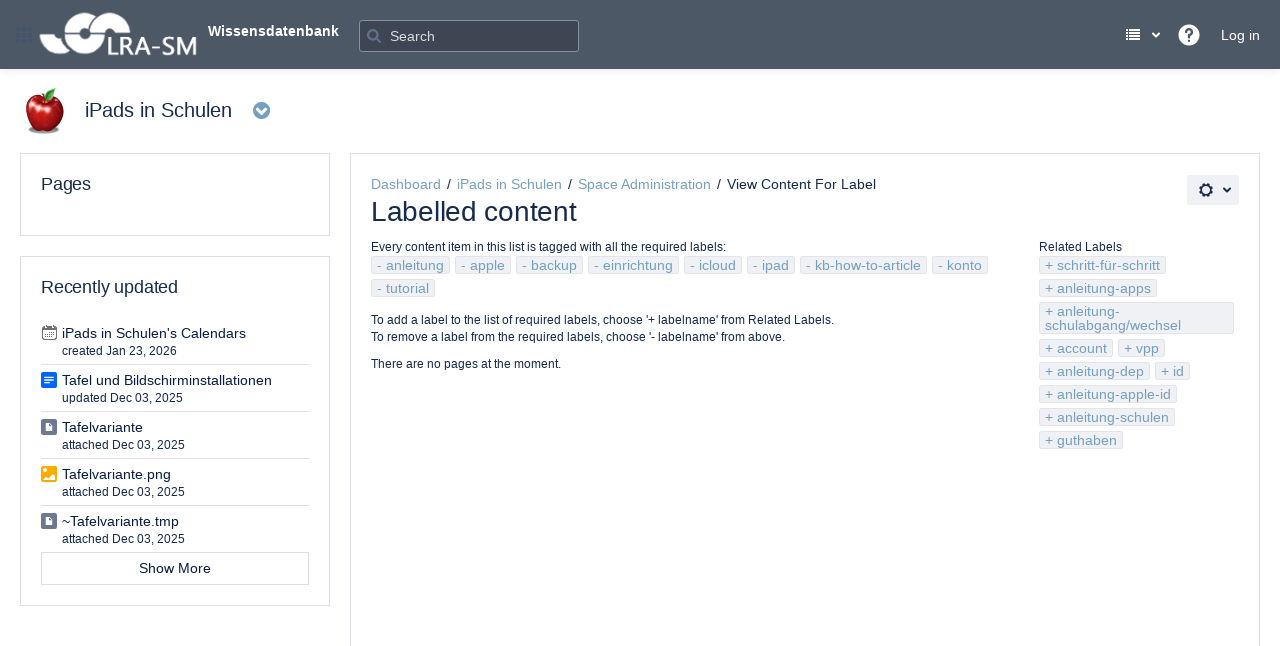

--- FILE ---
content_type: text/html;charset=UTF-8
request_url: https://kb.lra-sm.de/label/TIS/anleitung+apple+backup+einrichtung+icloud+ipad+kb-how-to-article+konto+tutorial
body_size: 11645
content:





    
<!DOCTYPE html>
<html lang="en-GB"   data-theme="dark:dark light:light" data-color-mode-auto  >
<head>
                    
            
    
                    <title>Labelled content - iPads in Schulen - Wissensdatenbank</title>
    
    







        
                        
    
                        
    

                
    
                        
    
    
    
    <meta http-equiv="X-UA-Compatible" content="IE=EDGE,chrome=IE7">
<meta charset="UTF-8">
<meta id="confluence-context-path" name="confluence-context-path" content="">
<meta id="confluence-base-url" name="confluence-base-url" content="https://kb.lra-sm.de">

    <meta id="atlassian-token" name="atlassian-token" content="b7f043ada9f244a6865da0fcf96511eb1ff597bf">


<meta id="confluence-space-key" name="confluence-space-key" content="TIS">
<script nonce="I/eAKMed04H5iw+FxqaDfHuRfqc=" type="text/javascript">
        var contextPath = '';
</script>

    

    <meta name="robots" content="noindex,nofollow">
    <meta name="robots" content="noarchive">
    <meta name="confluence-request-time" content="1770048127356">
        
    
        
            <style>.ia-fixed-sidebar, .ia-splitter-left {width: 285px;}.theme-default .ia-splitter #main {margin-left: 285px;}.ia-fixed-sidebar {visibility: hidden;}</style>
            <script type="text/javascript">(function () {
    window.RLABS_IFC_CONFIG = {
        BASE_URL: 'https://kb.lra-sm.de',
        USER_DATE_FORMAT: 'MMM dd, yyyy',
        USER_DATE_TIME_FORMAT: 'MMM dd, yyyy HH:mm'
    }
})()</script>

            <meta name="ajs-use-keyboard-shortcuts" content="true">
            <meta name="ajs-discovered-plugin-features" content="$discoveredList">
            <meta name="ajs-keyboardshortcut-hash" content="ced87d3d5b7009ef3567932b1d4b55bbc32bb18f3504cf85824d4d48137beb6b">
            <meta id="team-calendars-has-jira-link" content="true">
            <meta name="ajs-team-calendars-display-time-format" content="displayTimeFormat12">
            <meta id="team-calendars-display-week-number" content="false">
            <meta id="team-calendars-user-timezone" content="Europe/Berlin">
            <script type="text/x-template" id="team-calendars-messages" title="team-calendars-messages"><fieldset class="i18n hidden"><input type="hidden" name="calendar3.month.long.july" value="July"><input type="hidden" name="calendar3.day.short.wednesday" value="Wed"><input type="hidden" name="calendar3.day.short.thursday" value="Thu"><input type="hidden" name="calendar3.month.short.march" value="Mar"><input type="hidden" name="calendar3.month.long.april" value="April"><input type="hidden" name="calendar3.month.long.october" value="October"><input type="hidden" name="calendar3.month.long.august" value="August"><input type="hidden" name="calendar3.month.short.july" value="Jul"><input type="hidden" name="calendar3.month.short.may" value="May"><input type="hidden" name="calendar3.month.short.november" value="Nov"><input type="hidden" name="calendar3.day.long.friday" value="Friday"><input type="hidden" name="calendar3.day.long.sunday" value="Sunday"><input type="hidden" name="calendar3.day.long.saturday" value="Saturday"><input type="hidden" name="calendar3.month.short.april" value="Apr"><input type="hidden" name="calendar3.day.long.wednesday" value="Wednesday"><input type="hidden" name="calendar3.month.long.december" value="December"><input type="hidden" name="calendar3.month.short.october" value="Oct"><input type="hidden" name="calendar3.day.long.monday" value="Monday"><input type="hidden" name="calendar3.month.short.june" value="Jun"><input type="hidden" name="calendar3.day.short.monday" value="Mon"><input type="hidden" name="calendar3.day.short.tuesday" value="Tue"><input type="hidden" name="calendar3.day.short.saturday" value="Sat"><input type="hidden" name="calendar3.month.long.march" value="March"><input type="hidden" name="calendar3.month.long.june" value="June"><input type="hidden" name="calendar3.month.short.february" value="Feb"><input type="hidden" name="calendar3.month.short.august" value="Aug"><input type="hidden" name="calendar3.month.short.december" value="Dec"><input type="hidden" name="calendar3.day.short.sunday" value="Sun"><input type="hidden" name="calendar3.month.long.february" value="February"><input type="hidden" name="calendar3.day.long.tuesday" value="Tuesday"><input type="hidden" name="calendar3.month.long.may" value="May"><input type="hidden" name="calendar3.month.long.september" value="September"><input type="hidden" name="calendar3.month.long.november" value="November"><input type="hidden" name="calendar3.month.short.january" value="Jan"><input type="hidden" name="calendar3.month.short.september" value="Sept"><input type="hidden" name="calendar3.day.long.thursday" value="Thursday"><input type="hidden" name="calendar3.month.long.january" value="January"><input type="hidden" name="calendar3.day.short.friday" value="Fri"></fieldset></script>
            <meta name="ajs-emojis-allow-current-user-upload-emojis" content="true">
<meta name="ajs-emojis-max-upload-file-size" content="1">

            <meta name="ajs-is-confluence-admin" content="false">
            <meta name="ajs-connection-timeout" content="10000">
            <meta name="ajs-k15t-cxp-pdf-native-export-available" content="false">
            
    
    
            <meta name="ajs-space-key" content="TIS">
            <meta name="ajs-space-name" content="iPads in Schulen">
            <meta name="ajs-context-path" content="">
            <meta name="ajs-base-url" content="https://kb.lra-sm.de">
            <meta name="ajs-version-number" content="10.2.2">
            <meta name="ajs-build-number" content="9405">
            <meta name="ajs-remote-user" content="">
            <meta name="ajs-remote-user-key" content="">
            <meta name="ajs-remote-user-has-licensed-access" content="false">
            <meta name="ajs-remote-user-has-browse-users-permission" content="false">
            <meta name="ajs-current-user-fullname" content="">
            <meta name="ajs-current-user-avatar-uri-reference" content="/images/icons/profilepics/anonymous.svg">
            <meta name="ajs-static-resource-url-prefix" content="">
            <meta name="ajs-global-settings-attachment-max-size" content="367001600">
            <meta name="ajs-global-settings-quick-search-enabled" content="true">
            <meta name="ajs-user-locale" content="en_GB">
            <meta name="ajs-user-timezone-offset" content="3600000">
            <meta name="ajs-enabled-dark-features" content="site-wide.shared-drafts,site-wide.synchrony,confluence.view.edit.transition,confluence.attachments.bulk.delete,confluence-inline-comments-resolved,http.session.registrar,theme.switcher,scope.manage.subscriptions,atlassian.cdn.static.assets,confluence.attachment.restrict.execute.permissions,confluence.efi.onboarding.rich.space.content,file-annotations,applinks.uniconn,crowd.sync.nested.groups.group.membership.changes.batching.enabled,atlassian.webresource.performance.tracking.disable,confluence.page.readtime,atlassian.authentication.sso.fallback.to.cached.user.when.operation.failed,lucene.caching.filter,confluence.convert.page.to.blog,confluence.table.resizable,notification.batch,confluence-inline-comments-rich-editor,confluence.copy-heading-link,site-wide.synchrony.opt-in,atlassian.webresource.twophase.js.i18n.disabled,confluence.edit.wordcount,gatekeeper-ui-v2,confluence.search.improvements.ranking,crowd.event.transformer.directory.manager.cache,mobile.supported.version,crowd.sync.delete.user.memberships.batching.enabled,confluence.dark.theme.text.colors,quick-reload-inline-comments-flags,scope.jsm.kb,cql.search.screen,clc.quick.create,nps.survey.inline.dialog,confluence.efi.onboarding.new.templates,pdf-preview,com.atlassian.analytics.essential.supported,confluence.retention.rules.trash.fast.removal,previews.sharing,previews.versions,collaborative-audit-log,confluence.reindex.improvements,previews.conversion-service,atlassian.servlet.filter.default.to.licensed.access.enabled,read.only.mode,graphql,benefits.modal,previews.trigger-all-file-types,AsyncReplicationCache,attachment.extracted.text.extractor,confluence.readable.url,previews.sharing.pushstate,tc.tacca.dacca,confluence.reindex.audit,atlassian.rest.default.to.licensed.access.enabled,confluence.retention.rules.version.fast.removal,confluence.denormalisedpermissions,file-annotations.likes,v2.content.name.searcher,confluence.reindex.spaces,confluence.fast-xml-backup-restore,embedded.crowd.directory.azuread.enabled,pulp,confluence-inline-comments,confluence-inline-comments-dangling-comment,confluence.fast-space-deletion,confluence.retention.rules">
            <meta name="ajs-atl-token" content="b7f043ada9f244a6865da0fcf96511eb1ff597bf">
            <meta name="ajs-user-date-pattern" content="dd MMM yyyy">
            <meta name="ajs-access-mode" content="READ_WRITE">
            <meta name="ajs-render-mode" content="READ_WRITE">
            <meta name="ajs-same-site-cookie-default-policy" content="Lax">
            <meta name="ajs-date.format" content="MMM dd, yyyy">
    
    <link rel="shortcut icon" href="/s/ro1q5m/9405/1n34pve/27/_/favicon.ico">
    <link rel="icon" type="image/x-icon" href="/s/ro1q5m/9405/1n34pve/27/_/favicon.ico">

<link rel="search" type="application/opensearchdescription+xml" href="/opensearch/osd.action" title="Wissensdatenbank"/>

    <script nonce="I/eAKMed04H5iw+FxqaDfHuRfqc=">
window.WRM=window.WRM||{};window.WRM._unparsedData=window.WRM._unparsedData||{};window.WRM._unparsedErrors=window.WRM._unparsedErrors||{};
WRM._unparsedData["com.atlassian.applinks.applinks-plugin:applinks-common-exported.entity-types"]="{\u0022singular\u0022:{\u0022refapp.charlie\u0022:\u0022Charlie\u0022,\u0022fecru.project\u0022:\u0022Crucible Project\u0022,\u0022fecru.repository\u0022:\u0022FishEye Repository\u0022,\u0022stash.project\u0022:\u0022Stash Project\u0022,\u0022generic.entity\u0022:\u0022Generic Project\u0022,\u0022confluence.space\u0022:\u0022Confluence Space\u0022,\u0022bamboo.project\u0022:\u0022Bamboo Project\u0022,\u0022jira.project\u0022:\u0022Jira Project\u0022},\u0022plural\u0022:{\u0022refapp.charlie\u0022:\u0022Charlies\u0022,\u0022fecru.project\u0022:\u0022Crucible Projects\u0022,\u0022fecru.repository\u0022:\u0022FishEye Repositories\u0022,\u0022stash.project\u0022:\u0022Stash Projects\u0022,\u0022generic.entity\u0022:\u0022Generic Projects\u0022,\u0022confluence.space\u0022:\u0022Confluence Spaces\u0022,\u0022bamboo.project\u0022:\u0022Bamboo Projects\u0022,\u0022jira.project\u0022:\u0022Jira Projects\u0022}}";
WRM._unparsedData["com.atlassian.confluence.plugins.confluence-license-banner:confluence-license-banner-resources.license-details"]="{\u0022daysBeforeLicenseExpiry\u0022:0,\u0022daysBeforeMaintenanceExpiry\u0022:0,\u0022showLicenseExpiryBanner\u0022:false,\u0022showMaintenanceExpiryBanner\u0022:false,\u0022renewUrl\u0022:null,\u0022salesUrl\u0022:null}";
WRM._unparsedData["com.atlassian.plugins.atlassian-plugins-webresource-plugin:context-path.context-path"]="\u0022\u0022";
WRM._unparsedData["com.atlassian.analytics.analytics-client:policy-update-init.policy-update-data-provider"]="false";
WRM._unparsedData["com.atlassian.applinks.applinks-plugin:applinks-common-exported.authentication-types"]="{\u0022com.atlassian.applinks.api.auth.types.BasicAuthenticationProvider\u0022:\u0022Basic Access\u0022,\u0022com.atlassian.applinks.api.auth.types.CorsAuthenticationProvider\u0022:\u0022CORS\u0022,\u0022com.atlassian.applinks.api.auth.types.OAuthAuthenticationProvider\u0022:\u0022OAuth\u0022,\u0022com.atlassian.applinks.api.auth.types.TwoLeggedOAuthAuthenticationProvider\u0022:\u0022OAuth\u0022,\u0022com.atlassian.applinks.api.auth.types.TwoLeggedOAuthWithImpersonationAuthenticationProvider\u0022:\u0022OAuth\u0022,\u0022com.atlassian.applinks.api.auth.types.ThreeLeggedOAuth2AuthenticationProvider\u0022:\u0022OAuth 2.0\u0022,\u0022com.atlassian.applinks.api.auth.types.TwoLeggedOAuth2AuthenticationProvider\u0022:\u0022OAuth 2.0\u0022}";
WRM._unparsedData["com.atlassian.confluence.plugins.confluence-search-ui-plugin:confluence-search-ui-plugin-resources.i18n-data"]="{\u0022search.ui.recent.link.text\u0022:\u0022View more recently visited\u0022,\u0022search.ui.search.results.empty\u0022:\u0022We couldn\u0027\u0027t find anything matching \u005C\u0022{0}\u005C\u0022.\u0022,\u0022search.ui.filter.clear.selected\u0022:\u0022Clear selected items\u0022,\u0022search.ui.content.name.search.items.panel.load.all.top.items.button.text\u0022:\u0022Show more app results...\u0022,\u0022search.ui.filter.contributor.button.text\u0022:\u0022Contributor\u0022,\u0022search.ui.filter.space.current.label\u0022:\u0022CURRENT\u0022,\u0022search.ui.clear.input.button.text\u0022:\u0022Clear text\u0022,\u0022search.ui.search.results.clear.button\u0022:\u0022clear your filters.\u0022,\u0022help.search.ui.link.title\u0022:\u0022Search tips\u0022,\u0022search.ui.container.close.text\u0022:\u0022Close\u0022,\u0022search.ui.filter.date.month.text\u0022:\u0022The past month\u0022,\u0022search.ui.infinite.scroll.button.text\u0022:\u0022More results\u0022,\u0022search.ui.filter.date.button.text\u0022:\u0022Date\u0022,\u0022search.ui.filter.date.week.text\u0022:\u0022The past week\u0022,\u0022search.ui.result.subtitle.calendar\u0022:\u0022Team calendar\u0022,\u0022search.ui.filter.date.heading\u0022:\u0022Last modified within\u0022,\u0022search.ui.filter.space.input.label\u0022:\u0022Find spaces...\u0022,\u0022search.ui.generic.error\u0022:\u0022Something went wrong. Refresh the page, or contact your admin if this keeps happening.\u0022,\u0022search.ui.recent.spaces\u0022:\u0022Recent Spaces\u0022,\u0022search.ui.result.subtitle.space\u0022:\u0022Space\u0022,\u0022search.ui.filter.space.category.input.label\u0022:\u0022Find space categories...\u0022,\u0022search.ui.filter.space.archive.label\u0022:\u0022Search archived spaces\u0022,\u0022search.ui.filter.label\u0022:\u0022filter\u0022,\u0022search.ui.filter.date.all.text\u0022:\u0022Any time\u0022,\u0022search.ui.filter.date.hour.text\u0022:\u0022The past day\u0022,\u0022search.ui.filters.heading\u0022:\u0022Filter by\u0022,\u0022search.ui.filter.label.input.label\u0022:\u0022Find labels...\u0022,\u0022search.ui.recent.items.anonymous\u0022:\u0022Start exploring. Your search results will appear here.\u0022,\u0022search.ui.input.label\u0022:\u0022Search\u0022,\u0022search.ui.input.aria.label\u0022:\u0022Search query\u0022,\u0022search.ui.search.result\u0022:\u0022{0,choice,1#{0} search result|1\u003c{0} search results}\u0022,\u0022search.ui.filter.label.button.text\u0022:\u0022Label\u0022,\u0022search.ui.container.clear.ariaLabel\u0022:\u0022Clear\u0022,\u0022search.ui.input.alert\u0022:\u0022Hit enter to search\u0022,\u0022search.ui.filter.no.result.text\u0022:\u0022We can\u0027\u0027t find anything matching your search\u0022,\u0022search.ui.result.subtitle.user\u0022:\u0022User profile\u0022,\u0022search.ui.filter.contributor.input.label\u0022:\u0022Find people...\u0022,\u0022search.ui.filter.content.type.button.text\u0022:\u0022Type\u0022,\u0022search.ui.filter.date.year.text\u0022:\u0022The past year\u0022,\u0022search.ui.advanced.search.link.text\u0022:\u0022Advanced search\u0022,\u0022search.ui.filter.space.button.text\u0022:\u0022Space\u0022,\u0022search.ui.search.results.clear.line2\u0022:\u0022Try a different search term or\u0022,\u0022search.ui.filter.space.category.button.text\u0022:\u0022Space category\u0022,\u0022search.ui.search.results.clear.line1\u0022:\u0022We couldn\u0027\u0027t find anything matching your search.\u0022,\u0022search.ui.content.name.search.items.panel.load.all.top.items.admin.button.text\u0022:\u0022Show more settings and app results...\u0022,\u0022search.ui.recent.pages\u0022:\u0022Recently visited\u0022,\u0022search.ui.search.result.anonymous\u0022:\u0022{0,choice,1#{0} search result|1\u003c{0} search results}. Have an account? {1}Log in{2} to expand your search.\u0022,\u0022search.ui.recent.items.empty\u0022:\u0022Start exploring. Pages and spaces you\u0027\u0027ve visited recently will appear here.\u0022,\u0022search.ui.filter.space.init.heading\u0022:\u0022recent spaces\u0022}";
WRM._unparsedData["com.atlassian.applinks.applinks-plugin:applinks-common-exported.applinks-types"]="{\u0022crowd\u0022:\u0022Crowd\u0022,\u0022confluence\u0022:\u0022Confluence\u0022,\u0022fecru\u0022:\u0022FishEye / Crucible\u0022,\u0022stash\u0022:\u0022Stash\u0022,\u0022uniconn.backbone\u0022:\u0022Atlassian Cloud\u0022,\u0022jiraMobile\u0022:\u0022Jira DC Mobile Application\u0022,\u0022jira\u0022:\u0022Jira\u0022,\u0022uniconn.cloud-product\u0022:\u0022Cloud Product\u0022,\u0022refapp\u0022:\u0022Reference Application\u0022,\u0022bamboo\u0022:\u0022Bamboo\u0022,\u0022cloud.services\u0022:\u0022Atlassian Cloud Services\u0022,\u0022confluenceMobile\u0022:\u0022Confluence DC Mobile Application\u0022,\u0022generic\u0022:\u0022Generic Application\u0022}";
WRM._unparsedData["com.atlassian.confluence.plugins.synchrony-interop:synchrony-status-banner-loader.synchrony-status"]="false";
WRM._unparsedData["com.atlassian.applinks.applinks-plugin:applinks-common-exported.applinks-help-paths"]="{\u0022entries\u0022:{\u0022applinks.docs.root\u0022:\u0022https://confluence.atlassian.com/display/APPLINKS-112/\u0022,\u0022applinks.docs.diagnostics.troubleshoot.sslunmatched\u0022:\u0022SSL+and+application+link+troubleshooting+guide\u0022,\u0022applinks.docs.diagnostics.troubleshoot.oauthsignatureinvalid\u0022:\u0022OAuth+troubleshooting+guide\u0022,\u0022applinks.docs.diagnostics.troubleshoot.oauthtimestamprefused\u0022:\u0022OAuth+troubleshooting+guide\u0022,\u0022applinks.docs.delete.entity.link\u0022:\u0022Create+links+between+projects\u0022,\u0022applinks.docs.adding.application.link\u0022:\u0022Link+Atlassian+applications+to+work+together\u0022,\u0022applinks.docs.administration.guide\u0022:\u0022Application+Links+Documentation\u0022,\u0022applinks.docs.oauth.security\u0022:\u0022OAuth+security+for+application+links\u0022,\u0022applinks.docs.troubleshoot.application.links\u0022:\u0022Troubleshoot+application+links\u0022,\u0022applinks.docs.diagnostics.troubleshoot.unknownerror\u0022:\u0022Network+and+connectivity+troubleshooting+guide\u0022,\u0022applinks.docs.configuring.auth.trusted.apps\u0022:\u0022Configuring+Trusted+Applications+authentication+for+an+application+link\u0022,\u0022applinks.docs.diagnostics.troubleshoot.authlevelunsupported\u0022:\u0022OAuth+troubleshooting+guide\u0022,\u0022applinks.docs.diagnostics.troubleshoot.ssluntrusted\u0022:\u0022SSL+and+application+link+troubleshooting+guide\u0022,\u0022applinks.docs.diagnostics.troubleshoot.unknownhost\u0022:\u0022Network+and+connectivity+troubleshooting+guide\u0022,\u0022applinks.docs.delete.application.link\u0022:\u0022Link+Atlassian+applications+to+work+together\u0022,\u0022applinks.docs.adding.project.link\u0022:\u0022Configuring+Project+links+across+Applications\u0022,\u0022applinks.docs.link.applications\u0022:\u0022Link+Atlassian+applications+to+work+together\u0022,\u0022applinks.docs.diagnostics.troubleshoot.oauthproblem\u0022:\u0022OAuth+troubleshooting+guide\u0022,\u0022applinks.docs.diagnostics.troubleshoot.migration\u0022:\u0022Update+application+links+to+use+OAuth\u0022,\u0022applinks.docs.relocate.application.link\u0022:\u0022Link+Atlassian+applications+to+work+together\u0022,\u0022applinks.docs.administering.entity.links\u0022:\u0022Create+links+between+projects\u0022,\u0022applinks.uniconn.configuring.link\u0022:\u0022https://confluence.atlassian.com/enterprise/connect-data-center-to-cloud-in-admin-hub-1671463000.html\u0022,\u0022applinks.docs.upgrade.application.link\u0022:\u0022OAuth+security+for+application+links\u0022,\u0022applinks.docs.diagnostics.troubleshoot.connectionrefused\u0022:\u0022Network+and+connectivity+troubleshooting+guide\u0022,\u0022applinks.docs.configuring.auth.oauth\u0022:\u0022OAuth+security+for+application+links\u0022,\u0022applinks.docs.insufficient.remote.permission\u0022:\u0022OAuth+security+for+application+links\u0022,\u0022applinks.docs.configuring.application.link.auth\u0022:\u0022OAuth+security+for+application+links\u0022,\u0022applinks.docs.diagnostics\u0022:\u0022Application+links+diagnostics\u0022,\u0022applinks.docs.configured.authentication.types\u0022:\u0022OAuth+security+for+application+links\u0022,\u0022applinks.docs.adding.entity.link\u0022:\u0022Create+links+between+projects\u0022,\u0022applinks.docs.diagnostics.troubleshoot.unexpectedresponse\u0022:\u0022Network+and+connectivity+troubleshooting+guide\u0022,\u0022applinks.docs.configuring.auth.basic\u0022:\u0022Configuring+Basic+HTTP+Authentication+for+an+Application+Link\u0022,\u0022applinks.docs.diagnostics.troubleshoot.authlevelmismatch\u0022:\u0022OAuth+troubleshooting+guide\u0022}}";
WRM._unparsedData["com.atlassian.confluence.plugins.confluence-feature-discovery-plugin:confluence-feature-discovery-plugin-resources.test-mode"]="false";
if(window.WRM._dataArrived)window.WRM._dataArrived();</script>
<link rel="stylesheet" href="/s/d41d8cd98f00b204e9800998ecf8427e-CDN/ro1q5m/9405/1n34pve/de4aecfb0f994de0ce7a0f808bcf5d27/_/download/contextbatch/css/_super/batch.css?plugins.aui.deprecated.webresource.jquery.form.legacy=false" data-wrm-key="_super" data-wrm-batch-type="context" media="all">
<link rel="stylesheet" href="/s/d41d8cd98f00b204e9800998ecf8427e-CDN/ro1q5m/9405/1n34pve/f86a1a496169c0ecc1998734ca1b49b8/_/download/contextbatch/css/space,coreSkin,main,atl.general,atl.confluence.plugins.pagetree-desktop,-_super/batch.css?025603=false&amp;12416b=false&amp;25bb8e=false&amp;7384e0=false&amp;8be4a3=false&amp;ac36d1=false&amp;analytics-enabled=true&amp;build-number=9405&amp;com.appanvil.aura.license=true&amp;plugins.aui.deprecated.webresource.jquery.form.legacy=false" data-wrm-key="space,coreSkin,main,atl.general,atl.confluence.plugins.pagetree-desktop,-_super" data-wrm-batch-type="context" media="all">
<link rel="stylesheet" href="/s/d41d8cd98f00b204e9800998ecf8427e-CDN/ro1q5m/9405/1n34pve/f86a1a496169c0ecc1998734ca1b49b8/_/download/contextbatch/css/space,coreSkin,main,atl.general,atl.confluence.plugins.pagetree-desktop,-_super/batch.css?025603=false&amp;12416b=false&amp;25bb8e=false&amp;7384e0=false&amp;8be4a3=false&amp;ac36d1=false&amp;analytics-enabled=true&amp;build-number=9405&amp;com.appanvil.aura.license=true&amp;media=print&amp;plugins.aui.deprecated.webresource.jquery.form.legacy=false" media="print" data-wrm-key="space,coreSkin,main,atl.general,atl.confluence.plugins.pagetree-desktop,-_super" data-wrm-batch-type="context">
<link rel="stylesheet" href="/s/d41d8cd98f00b204e9800998ecf8427e-CDN/ro1q5m/9405/1n34pve/13082670c93a0fdace8cc6e465763db6/_/download/contextbatch/css/skin-bernina,-_super/batch.css?plugins.aui.deprecated.webresource.jquery.form.legacy=false" data-wrm-key="skin-bernina,-_super" data-wrm-batch-type="context" media="all">
<link rel="stylesheet" href="/s/d41d8cd98f00b204e9800998ecf8427e-CDN/ro1q5m/9405/1n34pve/10.2.2/_/download/batch/com.atlassian.confluence.plugins.confluence-labels:view-label-resources/com.atlassian.confluence.plugins.confluence-labels:view-label-resources.css" data-wrm-key="com.atlassian.confluence.plugins.confluence-labels:view-label-resources" data-wrm-batch-type="resource" media="all">
<link rel="stylesheet" href="/s/d41d8cd98f00b204e9800998ecf8427e-CDN/ro1q5m/9405/1n34pve/20.2.6/_/download/batch/com.atlassian.confluence.plugins.confluence-frontend:pagination-styles/com.atlassian.confluence.plugins.confluence-frontend:pagination-styles.css" data-wrm-key="com.atlassian.confluence.plugins.confluence-frontend:pagination-styles" data-wrm-batch-type="resource" media="all">
<link rel="stylesheet" href="/s/d41d8cd98f00b204e9800998ecf8427e-CDN/ro1q5m/9405/1n34pve/10.0.4/_/download/batch/com.atlassian.auiplugin:split_aui.page.design-tokens-compatibility-themes/com.atlassian.auiplugin:split_aui.page.design-tokens-compatibility-themes.css" data-wrm-key="com.atlassian.auiplugin:split_aui.page.design-tokens-compatibility-themes" data-wrm-batch-type="resource" media="all">
<link rel="stylesheet" href="/s/d41d8cd98f00b204e9800998ecf8427e-CDN/ro1q5m/9405/1n34pve/8.0.1/_/download/batch/net.getunik.confluence.skin.core:recent-spaces-loader/net.getunik.confluence.skin.core:recent-spaces-loader.css" data-wrm-key="net.getunik.confluence.skin.core:recent-spaces-loader" data-wrm-batch-type="resource" media="all">
<link rel="stylesheet" href="/s/ro1q5m/9405/1n34pve/27/_/styles/colors.css" media="all">
<link rel="stylesheet" href="/s/ro1q5m/9405/1n34pve/11/_/styles/theme-colors.css?completeModuleKey=net.getunik.confluence.skin.core%3AGetunikCore400&amp;stylesheetName=_colors.css&amp;spaceKey=TIS" media="all">
<link rel="stylesheet" href="/s/ro1q5m/9405/1n34pve/11/_/styles/custom.css?spaceKey=TIS" media="all">
<script src="/s/ee742d0e46af10827b74828fb391fce1-CDN/ro1q5m/9405/1n34pve/de4aecfb0f994de0ce7a0f808bcf5d27/_/download/contextbatch/js/_super/batch.js?locale=en-GB&amp;plugins.aui.deprecated.webresource.jquery.form.legacy=false" data-wrm-key="_super" data-wrm-batch-type="context" data-initially-rendered nonce="I/eAKMed04H5iw+FxqaDfHuRfqc="></script>
<script src="/s/0e71b64aebe691d462cbb364ef88ffa5-CDN/ro1q5m/9405/1n34pve/f86a1a496169c0ecc1998734ca1b49b8/_/download/contextbatch/js/space,coreSkin,main,atl.general,atl.confluence.plugins.pagetree-desktop,-_super/batch.js?025603=false&amp;12416b=false&amp;25bb8e=false&amp;7384e0=false&amp;8be4a3=false&amp;ac36d1=false&amp;analytics-enabled=true&amp;build-number=9405&amp;com.appanvil.aura.license=true&amp;locale=en-GB&amp;plugins.aui.deprecated.webresource.jquery.form.legacy=false" data-wrm-key="space,coreSkin,main,atl.general,atl.confluence.plugins.pagetree-desktop,-_super" data-wrm-batch-type="context" data-initially-rendered nonce="I/eAKMed04H5iw+FxqaDfHuRfqc="></script>
<script src="/s/af42abf4a7371ef43df7d81389de66fa-CDN/ro1q5m/9405/1n34pve/13082670c93a0fdace8cc6e465763db6/_/download/contextbatch/js/skin-bernina,-_super/batch.js?locale=en-GB&amp;plugins.aui.deprecated.webresource.jquery.form.legacy=false" data-wrm-key="skin-bernina,-_super" data-wrm-batch-type="context" data-initially-rendered nonce="I/eAKMed04H5iw+FxqaDfHuRfqc="></script>
<script src="/s/af42abf4a7371ef43df7d81389de66fa-CDN/ro1q5m/9405/1n34pve/10.2.2/_/download/batch/com.atlassian.confluence.plugins.confluence-labels:view-label-resources/com.atlassian.confluence.plugins.confluence-labels:view-label-resources.js?locale=en-GB" data-wrm-key="com.atlassian.confluence.plugins.confluence-labels:view-label-resources" data-wrm-batch-type="resource" data-initially-rendered nonce="I/eAKMed04H5iw+FxqaDfHuRfqc="></script>
<script src="/s/af42abf4a7371ef43df7d81389de66fa-CDN/ro1q5m/9405/1n34pve/10.0.4/_/download/batch/com.atlassian.auiplugin:split_aui.page.design-tokens-compatibility-themes/com.atlassian.auiplugin:split_aui.page.design-tokens-compatibility-themes.js?locale=en-GB" data-wrm-key="com.atlassian.auiplugin:split_aui.page.design-tokens-compatibility-themes" data-wrm-batch-type="resource" data-initially-rendered nonce="I/eAKMed04H5iw+FxqaDfHuRfqc="></script>
<script src="/s/af42abf4a7371ef43df7d81389de66fa-CDN/ro1q5m/9405/1n34pve/10.0.4/_/download/batch/com.atlassian.auiplugin:split_aui.splitchunk.vendors--1d1867466a/com.atlassian.auiplugin:split_aui.splitchunk.vendors--1d1867466a.js?locale=en-GB" data-wrm-key="com.atlassian.auiplugin:split_aui.splitchunk.vendors--1d1867466a" data-wrm-batch-type="resource" data-initially-rendered nonce="I/eAKMed04H5iw+FxqaDfHuRfqc="></script>
<script src="/s/af42abf4a7371ef43df7d81389de66fa-CDN/ro1q5m/9405/1n34pve/10.0.4/_/download/batch/com.atlassian.auiplugin:split_aui.splitchunk.1d1867466a/com.atlassian.auiplugin:split_aui.splitchunk.1d1867466a.js?locale=en-GB" data-wrm-key="com.atlassian.auiplugin:split_aui.splitchunk.1d1867466a" data-wrm-batch-type="resource" data-initially-rendered nonce="I/eAKMed04H5iw+FxqaDfHuRfqc="></script>
<script src="/s/af42abf4a7371ef43df7d81389de66fa-CDN/ro1q5m/9405/1n34pve/10.0.4/_/download/batch/com.atlassian.auiplugin:split_aui.page.design-tokens-api/com.atlassian.auiplugin:split_aui.page.design-tokens-api.js?locale=en-GB" data-wrm-key="com.atlassian.auiplugin:split_aui.page.design-tokens-api" data-wrm-batch-type="resource" data-initially-rendered nonce="I/eAKMed04H5iw+FxqaDfHuRfqc="></script>
<script src="/s/d41d8cd98f00b204e9800998ecf8427e-CDN/ro1q5m/9405/1n34pve/8.0.1/_/download/batch/net.getunik.confluence.skin.core:recent-spaces-loader/net.getunik.confluence.skin.core:recent-spaces-loader.js" data-wrm-key="net.getunik.confluence.skin.core:recent-spaces-loader" data-wrm-batch-type="resource" data-initially-rendered nonce="I/eAKMed04H5iw+FxqaDfHuRfqc="></script>

    

        
    

		
	
    <meta name="robots" content="noindex">
<meta name="googlebot" content="noindex">

    

                                                    
                    <!-- putMetadata failed to add value for key "space-name" so rendering metadata inline - see server debug log for details -->
        <meta name="ajs-space-name" content="iPads in Schulen">
                        <!-- putMetadata failed to add value for key "spaceKey" so rendering metadata inline - see server debug log for details -->
        <meta name="ajs-spaceKey" content="TIS">
                        <!-- putMetadata failed to add value for key "space-key" so rendering metadata inline - see server debug log for details -->
        <meta name="ajs-space-key" content="TIS">
                        <!-- putMetadata failed to add value for key "is-confluence-5" so rendering metadata inline - see server debug log for details -->
        <meta name="ajs-is-confluence-5" content="true">
                    <!-- putMetadata failed to add value for key "enterprise-theme-version" so rendering metadata inline - see server debug log for details -->
        <meta name="ajs-enterprise-theme-version" content="8.0.1">
                    <!-- putMetadata failed to add value for key "enterprise-theme-design-key" so rendering metadata inline - see server debug log for details -->
        <meta name="ajs-enterprise-theme-design-key" content="bernina">
                    <!-- putMetadata failed to add value for key "enterprise-theme-confluence-look" so rendering metadata inline - see server debug log for details -->
        <meta name="ajs-enterprise-theme-confluence-look" content="true">
                    <!-- putMetadata failed to add value for key "is-language-selector-enabled" so rendering metadata inline - see server debug log for details -->
        <meta name="ajs-is-language-selector-enabled" content="true">
                    <!-- putMetadata failed to add value for key "enterprise-theme-license-valid" so rendering metadata inline - see server debug log for details -->
        <meta name="ajs-enterprise-theme-license-valid" content="true">
        </head>

    
<body       id="com-atlassian-confluence"
                     class="getu-skin bernina skin-bernina  spacetools ${mode}-mode sp-TIS
                 lighter-editor                ">

        
            <div id='stp-licenseStatus-banner'></div>
    
    <ul id="assistive-skip-links" class="assistive">
        <li><a href="#title-heading">Skip to main content</a></li>
        <li><a href="#breadcrumbs">assistive.skiplink.to.breadcrumbs</a></li>
        <li><a href="#header-menu-bar">assistive.skiplink.to.header.menu</a></li>
        <li><a href="#navigation">assistive.skiplink.to.action.menu</a></li>
        <li><a href="#quick-search-query">assistive.skiplink.to.quick.search</a></li>
    </ul>
    <div id="page">
        <div id="full-height-container">
            <div id="header-precursor">
                <div class="cell">
                    
                                                </div>
            </div>
                    









<style>
    html[data-color-mode="light"][data-theme~="light:light"],
    html[data-color-mode="dark"][data-theme~="dark:light"] {
        --confluence-custom-logo-content: url('/download/attachments/327682/atl.site.logo?version=2&amp;modificationDate=1535356384000&amp;api=v2');
    }
</style>

<header id="header" role="banner" >
    
    <div id="gu-header" class="clearfix"
                >
        <nav class="aui-header aui-dropdown2-trigger-group" aria-label="Site"><div class="aui-header-inner"><div class="aui-header-before"><button class=" aui-dropdown2-trigger app-switcher-trigger aui-dropdown2-trigger-arrowless" aria-controls="app-switcher" aria-haspopup="true" role="button" data-aui-trigger href="#app-switcher"><span class="aui-icon aui-icon-small aui-iconfont-appswitcher">Linked Applications</span></button><div id="app-switcher" class="aui-dropdown2 aui-style-default" role="menu" hidden data-is-user-admin="false" data-is-switcher="true"><div class="app-switcher-loading">Loading&hellip;</div></div>
<div class="custom-logo">
            
    



                    <a href="https://kb.lra-sm.de"
                    >
        
        <img class="logo bv-logo-global  bv-logo-custom"
         src="/s/ro1q5m/9405/1n34pve/_/download/attachments/327682/atl.site.logo?version=2&amp;modificationDate=1535356384000&amp;api=v2"
    
     title="Wissensdatenbank"
     alt="Wissensdatenbank"/>
            <span class="bv-logo-text">Wissensdatenbank</span>
                    </a>
            </div>
</div><div class="aui-header-primary"><span id="logo" class="aui-header-logo"><a href="/" aria-label="Go to home page"><span class="aui-header-logo-device"></span></a></span>        
<div class="bv-base5-search bv-header-search-left">
    <div id="search-ui" class="aui-quicksearch dont-default-focus header-quicksearch">
                    <button id="quick-search-query-button"></button>
            <input
                    id="quick-search-query"
                    aria-label="Search"
                    placeholder="Search"
                    type="text"
            />

            <div id="quick-search-alert" role="alert">Hit enter to search</div>
            <aui-spinner size="small"></aui-spinner>
            </div>
</div>

</div><div class="aui-header-secondary">



<ul class="aui-nav">

    
            

        <li class="bv-secondary-header-menu">
            <a id="bv-secondary-header" class="aui-dropdown2-trigger" aria-haspopup="true" aria-owns="bv-secondary-menu-content" href="#">
                <span class="bvicon-list"></span>
            </a>

            <nav id="bv-secondary-menu-content" class="aui-dropdown2 aui-style-default">
                <div class="aui-dropdown2-section">
                    <ul class="aui-list-truncate bv-header-secondary">
                                            </ul>
                </div>

                <div class="aui-dropdown2-section">
                    <ul class="bv-recent-spaces"></ul>
                </div>
            </nav>
        </li>

    
                
    
    <li class="bv-menu-help">    
        <a id="help-menu-link" role="button" class="aui-nav-link aui-dropdown2-trigger aui-dropdown2-trigger-arrowless" href="#" aria-haspopup="true" aria-owns="help-menu-link-content" title="Help">
        <span class="aui-icon aui-icon-small aui-iconfont-question-filled">Help</span>
    </a>
    <nav id="help-menu-link-content" class="aui-dropdown2 aui-style-default" >
                    <div class="aui-dropdown2-section">
                                    <strong role="heading" aria-level="2"></strong>
                                <ul role="menu"
                     role="menu"                    aria-label="Help"                    id="help-menu-link-pages"                    class="aui-list-truncate section-pages first">
                                            <li role="presentation">
    
            
<a role="menuitem"  id="confluence-help-link" href="https://docs.atlassian.com/confluence/docs-102/" class="    "      title="Visit the Confluence documentation home"  target="_blank"
>
        Online Help
</a>
</li>
                                            <li role="presentation">
    
            
<a role="menuitem"  id="enterprise-theme-help-link" href="https://go.bitvoodoo.app/enterprise-theme" class="    "      title="Visit the Enterprise Theme documentation."  target="_blank"
>
        Enterprise Theme Help
</a>
</li>
                                            <li role="presentation">
    
                
<a role="menuitem"  id="keyboard-shortcuts-link" href="#" class="    "      title="View available keyboard shortcuts" >
        Keyboard Shortcuts
</a>
</li>
                                            <li role="presentation">
    
            
<a role="menuitem"  id="feed-builder-link" href="/configurerssfeed.action" class="    "      title="Create your custom RSS feed." >
        Feed Builder
</a>
</li>
                                            <li role="presentation">
    
            
<a role="menuitem"  id="whats-new-menu-link" href="https://confluence.atlassian.com/display/DOC/Confluence+10.2+Release+Notes" class="    "   >
        What’s new
</a>
</li>
                                            <li role="presentation">
    
            
<a role="menuitem"  id="confluence-about-link" href="/aboutconfluencepage.action" class="    "      title="Get more information about Confluence" >
        About Confluence
</a>
</li>
                                    </ul>
            </div>
            </nav>
    </li>

    
    
                                        <li>
    
            
<a role="menuitem"  id="login-link" href="/login.action?os_destination=%2Flabel%2FTIS%2Fanleitung%2Bapple%2Bbackup%2Beinrichtung%2Bicloud%2Bipad%2Bkb-how-to-article%2Bkonto%2Btutorial" class="   user-item login-link "   >
        Log in
</a>
</li>
                        
        


</ul>
</div></div><!-- .aui-header-inner--><aui-header-end></aui-header-end></nav><!-- .aui-header -->
    </div>
            
    
            </header>

        
            

            <div id="main" class="							 has-sidebar  																					"
                                        >
                                                        
<div id="maincontainer">     







<div id="bv-navigation-bar" class="clearfix" data-content-type="space">

                <div class="bv-navigation-logo">
            
    



                    <a href="/display/TIS"
                    >
        
        <img class="logo bv-logo-space  bv-logo-custom"
         src="/download/attachments/327684/TIS?version=2&amp;modificationDate=1535276971000&amp;api=v2"
    
     title="iPads in Schulen"
     alt="iPads in Schulen"/>
                    </a>
                    </div>
    
<div class="bv-navigation-title  ">
            iPads in Schulen
    </div>

        <div class="bv-navigation-shortcuts">

    
        <!-- Trigger -->

        <a href="#" id="bv-spacetools-and-shortcuts"
           data-aui-trigger aria-controls="bv-spacetools-and-shortcuts-content"
           class="bvicon-angle-circled-down">
        </a>

        <!-- Dropdown -->
        <aui-inline-dialog id="bv-spacetools-and-shortcuts-content" data-aui-alignment="top left">

            <div id="bv-spacetools-and-shortcuts-content-inner">

                <div id="bv-space-shortcuts">
                    <div class="spacetools-and-shortcuts-title">Space shortcuts
                        <a class="configure-space-shortucts" href="#">
                            <span class="aui-icon aui-icon-small aui-iconfont-edit"
                                  title="Edit"></span>
                        </a>
                    </div>
                    <div id="space-shortcuts-link-content"></div>
                </div>

                <div id="bv-space-tools" >
                    <div>
                        <div class="spacetools-and-shortcuts-title"> Space Tools</div>
                        <div>
                                                            <ul class="bv-hover-dropdown-list">
            <li data-web-item-key="spacedetails"
            data-web-section="overview"
            data-web-section-key="system.space.tools/overview">
            <a href="/spaces/viewspacesummary.action?key=TIS" rel="nofollow" id="spacedetails">Overview</a>
        </li>
            <li data-web-item-key="browse"
            data-web-section="contenttools"
            data-web-section-key="system.space.tools/contenttools">
            <a href="/pages/reorderpages.action?key=TIS" rel="nofollow" id="browse">Content Tools</a>
        </li>
    </ul>
                                                    </div>
                    </div>
                </div>
            </div>
        </aui-inline-dialog>
    </div>
    
    
    </div>

            <div id="cols-container" class="clearfix">
            
            <div id="content-maincol">
                                                <div class="bv-splitter-content"
                >
                                        <div class="bv-content-wrapper aui-page-panel-outer-content">
                        <div id="main-header">
    <div class="bv-scroll-toolbar"></div>
        

    <div id="navigation" class="content-navigation">

        <button href="#label-settings" aria-owns="label-settings" aria-haspopup="true" class="labels-settings-trigger aui-button aui-dropdown2-trigger aui-style-default">
            <span class="aui-icon aui-icon-small aui-iconfont-configure">Settings</span>
        </button>

        <div id="label-settings" class="aui-dropdown2 aui-style-default" aria-hidden="true">
            <ul class="aui-list-truncate">
                                    <li><a href="/label/anleitung+apple+backup+einrichtung+icloud+ipad+kb-how-to-article+konto+tutorial">See content from all spaces</a></li>
                                    <li><a href="/labels/listlabels-heatmap.action?key=TIS">Popular Labels</a></li>
                                    <li><a href="/labels/listlabels-alphaview.action?key=TIS">All Labels</a></li>
                            </ul>
        </div>
    </div>


    

    <div id="title-heading" class="pagetitle with-breadcrumbs">

        
                    <div id="breadcrumb-section">
                                     
	    

<ol id="breadcrumbs">
                    
                        
    <li class="first" >
                
                    <span class=""><a href="/dashboard.action"                                                   title="Go to Dashboard">Dashboard</a></span>
                                        
                
    <li>
                
                    <span class=""><a href="/spaces/TIS/overview">iPads in Schulen</a></span>
                                        
                
    <li>
                
                    <span class=""><a href="/spaces/viewspacesummary.action?key=TIS">Space Administration</a></span>
                                        
                
    <li>
                
                    <span class="">View Content For Label</span>
                        </ol>

                             </div>
        
        

        <h1 id="title-text" class="with-breadcrumbs">
                                        Labelled content
                        </h1>
    </div>
</div><!-- \#main-header -->




<content tag="spacename">iPads in Schulen</content>
<content tag="spacekey">TIS</content>


                                                

    

        

        




                         
    






    
    
        
    
    
                    
    





<div id="content" class="space space-labels ">
    

<div id="action-messages">
                        </div>


                                    		                        
        <div class="labels-content">
            <div class="related-labels">
                                    <div>Related Labels</div>
                    <ul class="label-list">

<li class="aui-label" data-label-id="25460749">
    <a class="plus-label" rel="nofollow" href="/labels/viewlabel.action?key=TIS&amp;ids=1998858&amp;ids=25460740&amp;ids=25460747&amp;ids=25460746&amp;ids=32309249&amp;ids=25460745&amp;ids=25460743&amp;ids=25460741&amp;ids=25460749&amp;ids=25460748">schritt-für-schritt</a>
</li><li class="aui-label" data-label-id="163774473">
    <a class="plus-label" rel="nofollow" href="/label/TIS/anleitung+anleitung-apps+apple+backup+einrichtung+icloud+ipad+kb-how-to-article+konto+tutorial">anleitung-apps</a>
</li><li class="aui-label" data-label-id="163774476">
    <a class="plus-label" rel="nofollow" href="/labels/viewlabel.action?key=TIS&amp;ids=1998858&amp;ids=163774476&amp;ids=25460740&amp;ids=25460747&amp;ids=25460746&amp;ids=32309249&amp;ids=25460745&amp;ids=25460743&amp;ids=25460741&amp;ids=25460748">anleitung-schulabgang/wechsel</a>
</li><li class="aui-label" data-label-id="25460742">
    <a class="plus-label" rel="nofollow" href="/label/TIS/account+anleitung+apple+backup+einrichtung+icloud+ipad+kb-how-to-article+konto+tutorial">account</a>
</li><li class="aui-label" data-label-id="25460737">
    <a class="plus-label" rel="nofollow" href="/label/TIS/anleitung+apple+backup+einrichtung+icloud+ipad+kb-how-to-article+konto+tutorial+vpp">vpp</a>
</li><li class="aui-label" data-label-id="163774472">
    <a class="plus-label" rel="nofollow" href="/label/TIS/anleitung+anleitung-dep+apple+backup+einrichtung+icloud+ipad+kb-how-to-article+konto+tutorial">anleitung-dep</a>
</li><li class="aui-label" data-label-id="25460739">
    <a class="plus-label" rel="nofollow" href="/label/TIS/anleitung+apple+backup+einrichtung+icloud+id+ipad+kb-how-to-article+konto+tutorial">id</a>
</li><li class="aui-label" data-label-id="163774475">
    <a class="plus-label" rel="nofollow" href="/label/TIS/anleitung+anleitung-apple-id+apple+backup+einrichtung+icloud+ipad+kb-how-to-article+konto+tutorial">anleitung-apple-id</a>
</li><li class="aui-label" data-label-id="163774471">
    <a class="plus-label" rel="nofollow" href="/label/TIS/anleitung+anleitung-schulen+apple+backup+einrichtung+icloud+ipad+kb-how-to-article+konto+tutorial">anleitung-schulen</a>
</li><li class="aui-label" data-label-id="25460738">
    <a class="plus-label" rel="nofollow" href="/label/TIS/anleitung+apple+backup+einrichtung+guthaben+icloud+ipad+kb-how-to-article+konto+tutorial">guthaben</a>
</li>
                    </ul>
                            </div>

            <div class="labels-main">
                <div class="labels-main-description">
                                    Every content item in this list is tagged with all the required labels:
                    <ul class="label-list">

<li class="aui-label" data-label-id="1998858">
    <a class="minus-label" rel="nofollow" href="/label/TIS/apple+backup+einrichtung+icloud+ipad+kb-how-to-article+konto+tutorial">anleitung</a>
</li><li class="aui-label" data-label-id="25460740">
    <a class="minus-label" rel="nofollow" href="/label/TIS/anleitung+backup+einrichtung+icloud+ipad+kb-how-to-article+konto+tutorial">apple</a>
</li><li class="aui-label" data-label-id="25460747">
    <a class="minus-label" rel="nofollow" href="/label/TIS/anleitung+apple+einrichtung+icloud+ipad+kb-how-to-article+konto+tutorial">backup</a>
</li><li class="aui-label" data-label-id="25460746">
    <a class="minus-label" rel="nofollow" href="/label/TIS/anleitung+apple+backup+icloud+ipad+kb-how-to-article+konto+tutorial">einrichtung</a>
</li><li class="aui-label" data-label-id="32309249">
    <a class="minus-label" rel="nofollow" href="/label/TIS/anleitung+apple+backup+einrichtung+ipad+kb-how-to-article+konto+tutorial">icloud</a>
</li><li class="aui-label" data-label-id="25460745">
    <a class="minus-label" rel="nofollow" href="/label/TIS/anleitung+apple+backup+einrichtung+icloud+kb-how-to-article+konto+tutorial">ipad</a>
</li><li class="aui-label" data-label-id="25460743">
    <a class="minus-label" rel="nofollow" href="/label/TIS/anleitung+apple+backup+einrichtung+icloud+ipad+konto+tutorial">kb-how-to-article</a>
</li><li class="aui-label" data-label-id="25460741">
    <a class="minus-label" rel="nofollow" href="/label/TIS/anleitung+apple+backup+einrichtung+icloud+ipad+kb-how-to-article+tutorial">konto</a>
</li><li class="aui-label" data-label-id="25460748">
    <a class="minus-label" rel="nofollow" href="/label/TIS/anleitung+apple+backup+einrichtung+icloud+ipad+kb-how-to-article+konto">tutorial</a>
</li>
                    </ul>
                    <p>To add a label to the list of required labels, choose '+ labelname' from Related Labels.<br>
                       To remove a label from the required labels, choose '- labelname' from above.</p>
                                </div>

                                <ul class="content-by-label">
                                            <li>There are no pages at the moment.</li>
                                    </ul>

                            
        

    
    
        <ol class="aui-nav aui-nav-pagination">
            </ol>
            </div>
        </div>

    
    
    
</div>










    


    






    



    
    


        

                    </div>
                </div>
                <ul class="bv-sidebar-buttons hidden">
                                    <li class=" et-fullwidth-outside">


    
        
                
    
<a  id="page-fullwidth" href="/" rel="nofollow"
                       class="hidden fullwidth-toggle"   title="Minimize/Maximize">
        </a>
</li>
                    </ul>
            </div>

                        <div id="sidebar-left" >
                <div class="sidebar-left-inner"><div class="block-element block-element-customizable skin-bernina conf-macro output-block" style="
         
         " id="Blockelement_1803382734" data-hasbody="true" data-macro-name="gu-block" data-host-id="cc93fe64-0349-341b-a057-6842a622ea1a" data-macro-id="" data-content-id="" data-content-version="">

            <div class="block-element-header
            " style="
                        
            
                ">
            <h1 style="">
                                Pages
            </h1>
                                    <br class="clear" style="clear: both"/>
        </div>
        <div class="block-element-content" style="
        
        
        
            ">

        <div>
            <div class="plugin_pagetree conf-macro output-inline" data-hasbody="false" data-macro-name="pagetree" data-host-id="cc93fe64-0349-341b-a057-6842a622ea1a" data-macro-id="" data-content-id="" data-content-version="">

        
        
    <div class="plugin_pagetree_children_list plugin_pagetree_children_list_noleftspace">
        <div class="plugin_pagetree_children">
        </div>
    </div>

    <fieldset class="hidden">
        <input type="hidden" name="treeId" value=""/>
        <input type="hidden" name="treeRequestId" value="/plugins/pagetree/naturalchildren.action?decorator=none&amp;excerpt=false&amp;sort=position&amp;reverse=false&amp;disableLinks=false&amp;expandCurrent=false&amp;placement="/>
        <input type="hidden" name="treePageId" value=""/>

        <input type="hidden" name="noRoot" value="false"/>
        <input type="hidden" name="rootPageId" value="327683"/>

        <input type="hidden" name="rootPage" value=""/>
        <input type="hidden" name="startDepth" value="0"/>
        <input type="hidden" name="spaceKey" value="TIS"/>

        <input type="hidden" name="i18n-pagetree.loading" value="Loading..."/>
        <input type="hidden" name="i18n-pagetree.error.permission" value="Unable to load page tree. It seems that you do not have permission to view the root page."/>
        <input type="hidden" name="i18n-pagetree.eeror.general" value="There was a problem retrieving the page tree. Please check the server log file for more information."/>
        <input type="hidden" name="loginUrl" value="/login.action?os_destination=%2Flabels%2Fviewlabel.action%3Fids%3D1998858%26ids%3D25460740%26ids%3D25460747%26ids%3D25460746%26ids%3D32309249%26ids%3D25460745%26ids%3D25460743%26ids%3D25460741%26ids%3D25460748%26spaceKey%3DTIS&amp;permissionViolation=true"/>
        <input type="hidden" name="mobile" value="false"/>
        <input type="hidden" name="placement" value=""/>

                <fieldset class="hidden">
                            <input type="hidden" name="ancestorId" value="327683"/>
                    </fieldset>
    </fieldset>
</div>
        </div>
            </div>
    </div><div class="block-element block-element-customizable skin-bernina block-element-recently-updated sidebar conf-macro output-block" style="
         
         " id="RecentlyUpdatedBox_69673653" data-hasbody="false" data-macro-name="bv-recently-updated-box" data-host-id="cc93fe64-0349-341b-a057-6842a622ea1a" data-macro-id="" data-content-id="" data-content-version="">

            <div class="block-element-header
            " style="
                        
            
                ">
            <h1 style="">
                                Recently updated
            </h1>
                                    <br class="clear" style="clear: both"/>
        </div>
        <div class="block-element-content" style="
        
        
        
            ">

        <div class="block-element-recently-updated sidebar">
            <div class="recently-updated recently-updated-sidebar conf-macro output-block" data-hasbody="false" data-macro-name="recently-updated" data-host-id="cc93fe64-0349-341b-a057-6842a622ea1a" data-macro-id="" data-content-id="" data-content-version="">

        <div class="hidden parameters">
    <input type="hidden" id="changesUrl" value="/plugins/recently-updated/changes.action?theme=sidebar&amp;pageSize=5&amp;spaceKeys=TIS&amp;contentType=,page,comment,blogpost,attachment,userinfo,spacedesc,personalspacedesc,space,draft,custom"/>
</div>
    <div class="results-container">
        <ul>
        <li class="update-item">
        <div class="update-item-icon">
            <span class="aui-icon content-type-calendar"></span>
        </div>
        <div class="update-item-details">
            <div>
                                    <a href="/display/TIS/calendars" title="iPads in Schulen">iPads in Schulen's Calendars</a>
                            </div>
            <ul class="update-item-meta" role="presentation">
                <li class="update-item-desc-and-date" role="presentation">created Jan 23, 2026</li>
                            </ul>
        </div>
    </li>
        <li class="update-item">
        <div class="update-item-icon">
            <span class="aui-icon content-type-page"></span>
        </div>
        <div class="update-item-details">
            <div>
                                    <a href="/spaces/TIS/pages/7307449/Tafel+und+Bildschirminstallationen" title="iPads in Schulen">Tafel und Bildschirminstallationen</a>
                            </div>
            <ul class="update-item-meta" role="presentation">
                <li class="update-item-desc-and-date" role="presentation">updated Dec 03, 2025</li>
                                    <li class="update-item-changes"><a class="changes-link" href="/pages/diffpagesbyversion.action?pageId=7307449&amp;selectedPageVersions=16&amp;selectedPageVersions=15">view change</a></li>
                            </ul>
        </div>
    </li>
        <li class="update-item">
        <div class="update-item-icon">
            <span class="aui-icon content-type-attachment-unknown"></span>
        </div>
        <div class="update-item-details">
            <div>
                                    <a href="/spaces/TIS/pages/7307449/Tafel+und+Bildschirminstallationen?preview=%2F7307449%2F7307452%2FTafelvariante" title="">Tafelvariante</a>
                            </div>
            <ul class="update-item-meta" role="presentation">
                <li class="update-item-desc-and-date" role="presentation">attached Dec 03, 2025</li>
                            </ul>
        </div>
    </li>
        <li class="update-item">
        <div class="update-item-icon">
            <span class="aui-icon content-type-attachment-image"></span>
        </div>
        <div class="update-item-details">
            <div>
                                    <a href="/spaces/TIS/pages/7307449/Tafel+und+Bildschirminstallationen?preview=%2F7307449%2F7307453%2FTafelvariante.png" title="">Tafelvariante.png</a>
                            </div>
            <ul class="update-item-meta" role="presentation">
                <li class="update-item-desc-and-date" role="presentation">attached Dec 03, 2025</li>
                            </ul>
        </div>
    </li>
        <li class="update-item">
        <div class="update-item-icon">
            <span class="aui-icon content-type-attachment-unknown"></span>
        </div>
        <div class="update-item-details">
            <div>
                                    <a href="/spaces/TIS/pages/7307449/Tafel+und+Bildschirminstallationen?preview=%2F7307449%2F163119840%2F~Tafelvariante.tmp" title="">~Tafelvariante.tmp</a>
                            </div>
            <ul class="update-item-meta" role="presentation">
                <li class="update-item-desc-and-date" role="presentation">attached Dec 03, 2025</li>
                            </ul>
        </div>
    </li>
    </ul>
<div class="more-link-container">
    <a class="more-link" href="/plugins/recently-updated/changes.action?theme=sidebar&amp;pageSize=5&amp;startIndex=5&amp;searchToken=4066505&amp;spaceKeys=TIS&amp;contentType=,page,comment,blogpost,attachment,userinfo,spacedesc,personalspacedesc,space,draft,custom">Show More</a>
    <aui-spinner class="waiting-image" size="small" alt="Please wait"></aui-spinner>
</div>
    </div>

</div>
        </div>
            </div>
    </div></div>
            </div>
        </div>

    </div>


<content tag="spacename">iPads in Schulen</content>
<content tag="spacekey">TIS</content>


                                            </div><!-- \#main -->
                
                            
            <div id="main-footer">
    <div id="footer-section">

                            
    

                                            
                                        

    </div>

    




    <div id="poweredby-theme">Powered by <a href="https://www.atlassian.com/software/confluence" title="Atlassian Confluence 10.2.2"  class="hover-footer-link">Atlassian Confluence</a><span id=footer-build-information>10.2.2</span> and the <a href="https://go.bitvoodoo.app/enterprise-theme" title="Enterprise Theme 8.0.1 (0612404)"  class="hover-footer-link">Enterprise Theme</a> by <a href="http://bitvoodoo.app" title="bitvoodoo ag"  class="hover-footer-link">bitvoodoo</a>.
    </div>
            
    

                        <div class="hidden" style="display: none">
            <div class="ia-splitter-left" style="display:none">
                <div class="ia-fixed-sidebar"></div>
            </div>
            <div id="main-header" class="hidden" style="display: none"/>
        </div>
    </div>

        </div><!-- \#full-height-container -->
    </div><!-- \#page -->
        <span style="display:none;" id="confluence-server-performance">{"serverDuration": 92, "requestCorrelationId": "5d7b7080c52884cf"}</span>
</body>
</html>
    


--- FILE ---
content_type: text/css;charset=UTF-8
request_url: https://kb.lra-sm.de/s/d41d8cd98f00b204e9800998ecf8427e-CDN/ro1q5m/9405/1n34pve/de4aecfb0f994de0ce7a0f808bcf5d27/_/download/contextbatch/css/_super/batch.css?plugins.aui.deprecated.webresource.jquery.form.legacy=false
body_size: 93535
content:
/* module-key = 'com.atlassian.auiplugin:split_aui.splitchunk.3f67f5e7a6', location = 'aui.splitchunk.3f67f5e7a6.css' */
html:not([data-color-mode-auto]):not([data-color-mode]),html:not([data-color-mode-auto])[data-color-mode=dark][data-theme~="dark:light"],html:not([data-color-mode-auto])[data-color-mode=light]:not([data-theme]),html:not([data-color-mode-auto])[data-color-mode=light][data-theme~="light:light"]{color-scheme:light;--ds-text:#172b4d;--ds-text-accent-lime:#4c6b1f;--ds-text-accent-lime-bolder:#37471f;--ds-text-accent-red:#ae2e24;--ds-text-accent-red-bolder:#5d1f1a;--ds-text-accent-orange:#a54800;--ds-text-accent-orange-bolder:#702e00;--ds-text-accent-yellow:#7f5f01;--ds-text-accent-yellow-bolder:#533f04;--ds-text-accent-green:#216e4e;--ds-text-accent-green-bolder:#164b35;--ds-text-accent-teal:#206a83;--ds-text-accent-teal-bolder:#164555;--ds-text-accent-blue:#05c;--ds-text-accent-blue-bolder:#09326c;--ds-text-accent-purple:#5e4db2;--ds-text-accent-purple-bolder:#352c63;--ds-text-accent-magenta:#943d73;--ds-text-accent-magenta-bolder:#50253f;--ds-text-accent-gray:#44546f;--ds-text-accent-gray-bolder:#091e42;--ds-text-disabled:#091e424f;--ds-text-inverse:#fff;--ds-text-selected:#0c66e4;--ds-text-brand:#0c66e4;--ds-text-danger:#ae2e24;--ds-text-warning:#a54800;--ds-text-warning-inverse:#172b4d;--ds-text-success:#216e4e;--ds-text-discovery:#5e4db2;--ds-text-information:#05c;--ds-text-subtlest:#626f86;--ds-text-subtle:#44546f;--ds-link:#0c66e4;--ds-link-pressed:#05c;--ds-link-visited:#5e4db2;--ds-link-visited-pressed:#352c63;--ds-icon:#44546f;--ds-icon-accent-lime:#6a9a23;--ds-icon-accent-red:#c9372c;--ds-icon-accent-orange:#e56910;--ds-icon-accent-yellow:#b38600;--ds-icon-accent-green:#22a06b;--ds-icon-accent-teal:#2898bd;--ds-icon-accent-blue:#1d7afc;--ds-icon-accent-purple:#8270db;--ds-icon-accent-magenta:#cd519d;--ds-icon-accent-gray:#758195;--ds-icon-disabled:#091e424f;--ds-icon-inverse:#fff;--ds-icon-selected:#0c66e4;--ds-icon-brand:#0c66e4;--ds-icon-danger:#c9372c;--ds-icon-warning:#e56910;--ds-icon-warning-inverse:#172b4d;--ds-icon-success:#22a06b;--ds-icon-discovery:#8270db;--ds-icon-information:#1d7afc;--ds-icon-subtlest:#626f86;--ds-icon-subtle:#626f86;--ds-border:#091e4224;--ds-border-accent-lime:#6a9a23;--ds-border-accent-red:#e2483d;--ds-border-accent-orange:#e56910;--ds-border-accent-yellow:#b38600;--ds-border-accent-green:#22a06b;--ds-border-accent-teal:#2898bd;--ds-border-accent-blue:#1d7afc;--ds-border-accent-purple:#8270db;--ds-border-accent-magenta:#cd519d;--ds-border-accent-gray:#758195;--ds-border-disabled:#091e420f;--ds-border-focused:#388bff;--ds-border-input:#8590a2;--ds-border-inverse:#fff;--ds-border-selected:#0c66e4;--ds-border-brand:#0c66e4;--ds-border-danger:#e2483d;--ds-border-warning:#e56910;--ds-border-success:#22a06b;--ds-border-discovery:#8270db;--ds-border-information:#1d7afc;--ds-border-bold:#758195;--ds-background-accent-lime-subtlest:#efffd6;--ds-background-accent-lime-subtlest-hovered:#d3f1a7;--ds-background-accent-lime-subtlest-pressed:#b3df72;--ds-background-accent-lime-subtler:#d3f1a7;--ds-background-accent-lime-subtler-hovered:#b3df72;--ds-background-accent-lime-subtler-pressed:#94c748;--ds-background-accent-lime-subtle:#94c748;--ds-background-accent-lime-subtle-hovered:#b3df72;--ds-background-accent-lime-subtle-pressed:#d3f1a7;--ds-background-accent-lime-bolder:#5b7f24;--ds-background-accent-lime-bolder-hovered:#4c6b1f;--ds-background-accent-lime-bolder-pressed:#37471f;--ds-background-accent-red-subtlest:#ffeceb;--ds-background-accent-red-subtlest-hovered:#ffd5d2;--ds-background-accent-red-subtlest-pressed:#fd9891;--ds-background-accent-red-subtler:#ffd5d2;--ds-background-accent-red-subtler-hovered:#fd9891;--ds-background-accent-red-subtler-pressed:#f87168;--ds-background-accent-red-subtle:#f87168;--ds-background-accent-red-subtle-hovered:#fd9891;--ds-background-accent-red-subtle-pressed:#ffd5d2;--ds-background-accent-red-bolder:#c9372c;--ds-background-accent-red-bolder-hovered:#ae2e24;--ds-background-accent-red-bolder-pressed:#5d1f1a;--ds-background-accent-orange-subtlest:#fff3eb;--ds-background-accent-orange-subtlest-hovered:#fedec8;--ds-background-accent-orange-subtlest-pressed:#fec195;--ds-background-accent-orange-subtler:#fedec8;--ds-background-accent-orange-subtler-hovered:#fec195;--ds-background-accent-orange-subtler-pressed:#fea362;--ds-background-accent-orange-subtle:#fea362;--ds-background-accent-orange-subtle-hovered:#fec195;--ds-background-accent-orange-subtle-pressed:#fedec8;--ds-background-accent-orange-bolder:#c25100;--ds-background-accent-orange-bolder-hovered:#a54800;--ds-background-accent-orange-bolder-pressed:#702e00;--ds-background-accent-yellow-subtlest:#fff7d6;--ds-background-accent-yellow-subtlest-hovered:#f8e6a0;--ds-background-accent-yellow-subtlest-pressed:#f5cd47;--ds-background-accent-yellow-subtler:#f8e6a0;--ds-background-accent-yellow-subtler-hovered:#f5cd47;--ds-background-accent-yellow-subtler-pressed:#e2b203;--ds-background-accent-yellow-subtle:#f5cd47;--ds-background-accent-yellow-subtle-hovered:#e2b203;--ds-background-accent-yellow-subtle-pressed:#cf9f02;--ds-background-accent-yellow-bolder:#946f00;--ds-background-accent-yellow-bolder-hovered:#7f5f01;--ds-background-accent-yellow-bolder-pressed:#533f04;--ds-background-accent-green-subtlest:#dcfff1;--ds-background-accent-green-subtlest-hovered:#baf3db;--ds-background-accent-green-subtlest-pressed:#7ee2b8;--ds-background-accent-green-subtler:#baf3db;--ds-background-accent-green-subtler-hovered:#7ee2b8;--ds-background-accent-green-subtler-pressed:#4bce97;--ds-background-accent-green-subtle:#4bce97;--ds-background-accent-green-subtle-hovered:#7ee2b8;--ds-background-accent-green-subtle-pressed:#baf3db;--ds-background-accent-green-bolder:#1f845a;--ds-background-accent-green-bolder-hovered:#216e4e;--ds-background-accent-green-bolder-pressed:#164b35;--ds-background-accent-teal-subtlest:#e7f9ff;--ds-background-accent-teal-subtlest-hovered:#c6edfb;--ds-background-accent-teal-subtlest-pressed:#9dd9ee;--ds-background-accent-teal-subtler:#c6edfb;--ds-background-accent-teal-subtler-hovered:#9dd9ee;--ds-background-accent-teal-subtler-pressed:#6cc3e0;--ds-background-accent-teal-subtle:#6cc3e0;--ds-background-accent-teal-subtle-hovered:#9dd9ee;--ds-background-accent-teal-subtle-pressed:#c6edfb;--ds-background-accent-teal-bolder:#227d9b;--ds-background-accent-teal-bolder-hovered:#206a83;--ds-background-accent-teal-bolder-pressed:#164555;--ds-background-accent-blue-subtlest:#e9f2ff;--ds-background-accent-blue-subtlest-hovered:#cce0ff;--ds-background-accent-blue-subtlest-pressed:#85b8ff;--ds-background-accent-blue-subtler:#cce0ff;--ds-background-accent-blue-subtler-hovered:#85b8ff;--ds-background-accent-blue-subtler-pressed:#579dff;--ds-background-accent-blue-subtle:#579dff;--ds-background-accent-blue-subtle-hovered:#85b8ff;--ds-background-accent-blue-subtle-pressed:#cce0ff;--ds-background-accent-blue-bolder:#0c66e4;--ds-background-accent-blue-bolder-hovered:#05c;--ds-background-accent-blue-bolder-pressed:#09326c;--ds-background-accent-purple-subtlest:#f3f0ff;--ds-background-accent-purple-subtlest-hovered:#dfd8fd;--ds-background-accent-purple-subtlest-pressed:#b8acf6;--ds-background-accent-purple-subtler:#dfd8fd;--ds-background-accent-purple-subtler-hovered:#b8acf6;--ds-background-accent-purple-subtler-pressed:#9f8fef;--ds-background-accent-purple-subtle:#9f8fef;--ds-background-accent-purple-subtle-hovered:#b8acf6;--ds-background-accent-purple-subtle-pressed:#dfd8fd;--ds-background-accent-purple-bolder:#6e5dc6;--ds-background-accent-purple-bolder-hovered:#5e4db2;--ds-background-accent-purple-bolder-pressed:#352c63;--ds-background-accent-magenta-subtlest:#ffecf8;--ds-background-accent-magenta-subtlest-hovered:#fdd0ec;--ds-background-accent-magenta-subtlest-pressed:#f797d2;--ds-background-accent-magenta-subtler:#fdd0ec;--ds-background-accent-magenta-subtler-hovered:#f797d2;--ds-background-accent-magenta-subtler-pressed:#e774bb;--ds-background-accent-magenta-subtle:#e774bb;--ds-background-accent-magenta-subtle-hovered:#f797d2;--ds-background-accent-magenta-subtle-pressed:#fdd0ec;--ds-background-accent-magenta-bolder:#ae4787;--ds-background-accent-magenta-bolder-hovered:#943d73;--ds-background-accent-magenta-bolder-pressed:#50253f;--ds-background-accent-gray-subtlest:#f1f2f4;--ds-background-accent-gray-subtlest-hovered:#dcdfe4;--ds-background-accent-gray-subtlest-pressed:#b3b9c4;--ds-background-accent-gray-subtler:#dcdfe4;--ds-background-accent-gray-subtler-hovered:#b3b9c4;--ds-background-accent-gray-subtler-pressed:#8590a2;--ds-background-accent-gray-subtle:#8590a2;--ds-background-accent-gray-subtle-hovered:#b3b9c4;--ds-background-accent-gray-subtle-pressed:#dcdfe4;--ds-background-accent-gray-bolder:#626f86;--ds-background-accent-gray-bolder-hovered:#44546f;--ds-background-accent-gray-bolder-pressed:#2c3e5d;--ds-background-disabled:#091e4208;--ds-background-input:#fff;--ds-background-input-hovered:#f7f8f9;--ds-background-input-pressed:#fff;--ds-background-inverse-subtle:#00000029;--ds-background-inverse-subtle-hovered:#0000003d;--ds-background-inverse-subtle-pressed:#00000052;--ds-background-neutral:#091e420f;--ds-background-neutral-hovered:#091e4224;--ds-background-neutral-pressed:#091e424f;--ds-background-neutral-subtle:#0000;--ds-background-neutral-subtle-hovered:#091e420f;--ds-background-neutral-subtle-pressed:#091e4224;--ds-background-neutral-bold:#44546f;--ds-background-neutral-bold-hovered:#2c3e5d;--ds-background-neutral-bold-pressed:#172b4d;--ds-background-selected:#e9f2ff;--ds-background-selected-hovered:#cce0ff;--ds-background-selected-pressed:#85b8ff;--ds-background-selected-bold:#0c66e4;--ds-background-selected-bold-hovered:#05c;--ds-background-selected-bold-pressed:#09326c;--ds-background-brand-subtlest:#e9f2ff;--ds-background-brand-subtlest-hovered:#cce0ff;--ds-background-brand-subtlest-pressed:#85b8ff;--ds-background-brand-bold:#0c66e4;--ds-background-brand-bold-hovered:#05c;--ds-background-brand-bold-pressed:#09326c;--ds-background-brand-boldest:#1c2b41;--ds-background-brand-boldest-hovered:#09326c;--ds-background-brand-boldest-pressed:#05c;--ds-background-danger:#ffeceb;--ds-background-danger-hovered:#ffd5d2;--ds-background-danger-pressed:#fd9891;--ds-background-danger-bold:#c9372c;--ds-background-danger-bold-hovered:#ae2e24;--ds-background-danger-bold-pressed:#5d1f1a;--ds-background-warning:#fff7d6;--ds-background-warning-hovered:#f8e6a0;--ds-background-warning-pressed:#f5cd47;--ds-background-warning-bold:#f5cd47;--ds-background-warning-bold-hovered:#e2b203;--ds-background-warning-bold-pressed:#cf9f02;--ds-background-success:#dcfff1;--ds-background-success-hovered:#baf3db;--ds-background-success-pressed:#7ee2b8;--ds-background-success-bold:#1f845a;--ds-background-success-bold-hovered:#216e4e;--ds-background-success-bold-pressed:#164b35;--ds-background-discovery:#f3f0ff;--ds-background-discovery-hovered:#dfd8fd;--ds-background-discovery-pressed:#b8acf6;--ds-background-discovery-bold:#6e5dc6;--ds-background-discovery-bold-hovered:#5e4db2;--ds-background-discovery-bold-pressed:#352c63;--ds-background-information:#e9f2ff;--ds-background-information-hovered:#cce0ff;--ds-background-information-pressed:#85b8ff;--ds-background-information-bold:#0c66e4;--ds-background-information-bold-hovered:#05c;--ds-background-information-bold-pressed:#09326c;--ds-blanket:#091e427d;--ds-blanket-selected:#388bff14;--ds-blanket-danger:#ef5c4814;--ds-interaction-hovered:#00000029;--ds-interaction-pressed:#00000052;--ds-skeleton:#091e420f;--ds-skeleton-subtle:#091e4208;--ds-chart-categorical-1:#2898bd;--ds-chart-categorical-1-hovered:#227d9b;--ds-chart-categorical-2:#5e4db2;--ds-chart-categorical-2-hovered:#352c63;--ds-chart-categorical-3:#e56910;--ds-chart-categorical-3-hovered:#c25100;--ds-chart-categorical-4:#943d73;--ds-chart-categorical-4-hovered:#50253f;--ds-chart-categorical-5:#09326c;--ds-chart-categorical-5-hovered:#1c2b41;--ds-chart-categorical-6:#8f7ee7;--ds-chart-categorical-6-hovered:#8270db;--ds-chart-categorical-7:#50253f;--ds-chart-categorical-7-hovered:#3d2232;--ds-chart-categorical-8:#a54800;--ds-chart-categorical-8-hovered:#702e00;--ds-chart-lime-bold:#6a9a23;--ds-chart-lime-bold-hovered:#5b7f24;--ds-chart-lime-bolder:#5b7f24;--ds-chart-lime-bolder-hovered:#4c6b1f;--ds-chart-lime-boldest:#4c6b1f;--ds-chart-lime-boldest-hovered:#37471f;--ds-chart-neutral:#8590a2;--ds-chart-neutral-hovered:#758195;--ds-chart-red-bold:#f15b50;--ds-chart-red-bold-hovered:#e2483d;--ds-chart-red-bolder:#e2483d;--ds-chart-red-bolder-hovered:#c9372c;--ds-chart-red-boldest:#ae2e24;--ds-chart-red-boldest-hovered:#5d1f1a;--ds-chart-orange-bold:#e56910;--ds-chart-orange-bold-hovered:#c25100;--ds-chart-orange-bolder:#c25100;--ds-chart-orange-bolder-hovered:#a54800;--ds-chart-orange-boldest:#a54800;--ds-chart-orange-boldest-hovered:#702e00;--ds-chart-yellow-bold:#b38600;--ds-chart-yellow-bold-hovered:#946f00;--ds-chart-yellow-bolder:#946f00;--ds-chart-yellow-bolder-hovered:#7f5f01;--ds-chart-yellow-boldest:#7f5f01;--ds-chart-yellow-boldest-hovered:#533f04;--ds-chart-green-bold:#22a06b;--ds-chart-green-bold-hovered:#1f845a;--ds-chart-green-bolder:#1f845a;--ds-chart-green-bolder-hovered:#216e4e;--ds-chart-green-boldest:#216e4e;--ds-chart-green-boldest-hovered:#164b35;--ds-chart-teal-bold:#2898bd;--ds-chart-teal-bold-hovered:#227d9b;--ds-chart-teal-bolder:#227d9b;--ds-chart-teal-bolder-hovered:#206a83;--ds-chart-teal-boldest:#206a83;--ds-chart-teal-boldest-hovered:#164555;--ds-chart-blue-bold:#388bff;--ds-chart-blue-bold-hovered:#1d7afc;--ds-chart-blue-bolder:#1d7afc;--ds-chart-blue-bolder-hovered:#0c66e4;--ds-chart-blue-boldest:#05c;--ds-chart-blue-boldest-hovered:#09326c;--ds-chart-purple-bold:#8f7ee7;--ds-chart-purple-bold-hovered:#8270db;--ds-chart-purple-bolder:#8270db;--ds-chart-purple-bolder-hovered:#6e5dc6;--ds-chart-purple-boldest:#5e4db2;--ds-chart-purple-boldest-hovered:#352c63;--ds-chart-magenta-bold:#da62ac;--ds-chart-magenta-bold-hovered:#cd519d;--ds-chart-magenta-bolder:#cd519d;--ds-chart-magenta-bolder-hovered:#ae4787;--ds-chart-magenta-boldest:#943d73;--ds-chart-magenta-boldest-hovered:#50253f;--ds-chart-gray-bold:#8590a2;--ds-chart-gray-bold-hovered:#758195;--ds-chart-gray-bolder:#758195;--ds-chart-gray-bolder-hovered:#626f86;--ds-chart-gray-boldest:#44546f;--ds-chart-gray-boldest-hovered:#2c3e5d;--ds-chart-brand:#1d7afc;--ds-chart-brand-hovered:#0c66e4;--ds-chart-danger:#f15b50;--ds-chart-danger-hovered:#e2483d;--ds-chart-danger-bold:#ae2e24;--ds-chart-danger-bold-hovered:#5d1f1a;--ds-chart-warning:#b38600;--ds-chart-warning-hovered:#946f00;--ds-chart-warning-bold:#7f5f01;--ds-chart-warning-bold-hovered:#533f04;--ds-chart-success:#22a06b;--ds-chart-success-hovered:#1f845a;--ds-chart-success-bold:#216e4e;--ds-chart-success-bold-hovered:#164b35;--ds-chart-discovery:#8f7ee7;--ds-chart-discovery-hovered:#8270db;--ds-chart-discovery-bold:#5e4db2;--ds-chart-discovery-bold-hovered:#352c63;--ds-chart-information:#388bff;--ds-chart-information-hovered:#1d7afc;--ds-chart-information-bold:#05c;--ds-chart-information-bold-hovered:#09326c;--ds-surface:#fff;--ds-surface-hovered:#f1f2f4;--ds-surface-pressed:#dcdfe4;--ds-surface-overlay:#fff;--ds-surface-overlay-hovered:#f1f2f4;--ds-surface-overlay-pressed:#dcdfe4;--ds-surface-raised:#fff;--ds-surface-raised-hovered:#f1f2f4;--ds-surface-raised-pressed:#dcdfe4;--ds-surface-sunken:#f7f8f9;--ds-shadow-overflow:0px 0px 8px #091e4229,0px 0px 1px #091e421f;--ds-shadow-overflow-perimeter:#091e421f;--ds-shadow-overflow-spread:#091e4229;--ds-shadow-overlay:0px 8px 12px #091e4226,0px 0px 1px #091e424f;--ds-shadow-raised:0px 1px 1px #091e4240,0px 0px 1px #091e424f;--ds-opacity-disabled:0.4;--ds-opacity-loading:0.2;--ds-UNSAFE-transparent:#0000;--ds-elevation-surface-current:#fff}@media (prefers-color-scheme:light){html[data-color-mode-auto]:not([data-theme]),html[data-color-mode-auto][data-theme~="light:light"]{color-scheme:light;--ds-text:#172b4d;--ds-text-accent-lime:#4c6b1f;--ds-text-accent-lime-bolder:#37471f;--ds-text-accent-red:#ae2e24;--ds-text-accent-red-bolder:#5d1f1a;--ds-text-accent-orange:#a54800;--ds-text-accent-orange-bolder:#702e00;--ds-text-accent-yellow:#7f5f01;--ds-text-accent-yellow-bolder:#533f04;--ds-text-accent-green:#216e4e;--ds-text-accent-green-bolder:#164b35;--ds-text-accent-teal:#206a83;--ds-text-accent-teal-bolder:#164555;--ds-text-accent-blue:#05c;--ds-text-accent-blue-bolder:#09326c;--ds-text-accent-purple:#5e4db2;--ds-text-accent-purple-bolder:#352c63;--ds-text-accent-magenta:#943d73;--ds-text-accent-magenta-bolder:#50253f;--ds-text-accent-gray:#44546f;--ds-text-accent-gray-bolder:#091e42;--ds-text-disabled:#091e424f;--ds-text-inverse:#fff;--ds-text-selected:#0c66e4;--ds-text-brand:#0c66e4;--ds-text-danger:#ae2e24;--ds-text-warning:#a54800;--ds-text-warning-inverse:#172b4d;--ds-text-success:#216e4e;--ds-text-discovery:#5e4db2;--ds-text-information:#05c;--ds-text-subtlest:#626f86;--ds-text-subtle:#44546f;--ds-link:#0c66e4;--ds-link-pressed:#05c;--ds-link-visited:#5e4db2;--ds-link-visited-pressed:#352c63;--ds-icon:#44546f;--ds-icon-accent-lime:#6a9a23;--ds-icon-accent-red:#c9372c;--ds-icon-accent-orange:#e56910;--ds-icon-accent-yellow:#b38600;--ds-icon-accent-green:#22a06b;--ds-icon-accent-teal:#2898bd;--ds-icon-accent-blue:#1d7afc;--ds-icon-accent-purple:#8270db;--ds-icon-accent-magenta:#cd519d;--ds-icon-accent-gray:#758195;--ds-icon-disabled:#091e424f;--ds-icon-inverse:#fff;--ds-icon-selected:#0c66e4;--ds-icon-brand:#0c66e4;--ds-icon-danger:#c9372c;--ds-icon-warning:#e56910;--ds-icon-warning-inverse:#172b4d;--ds-icon-success:#22a06b;--ds-icon-discovery:#8270db;--ds-icon-information:#1d7afc;--ds-icon-subtlest:#626f86;--ds-icon-subtle:#626f86;--ds-border:#091e4224;--ds-border-accent-lime:#6a9a23;--ds-border-accent-red:#e2483d;--ds-border-accent-orange:#e56910;--ds-border-accent-yellow:#b38600;--ds-border-accent-green:#22a06b;--ds-border-accent-teal:#2898bd;--ds-border-accent-blue:#1d7afc;--ds-border-accent-purple:#8270db;--ds-border-accent-magenta:#cd519d;--ds-border-accent-gray:#758195;--ds-border-disabled:#091e420f;--ds-border-focused:#388bff;--ds-border-input:#8590a2;--ds-border-inverse:#fff;--ds-border-selected:#0c66e4;--ds-border-brand:#0c66e4;--ds-border-danger:#e2483d;--ds-border-warning:#e56910;--ds-border-success:#22a06b;--ds-border-discovery:#8270db;--ds-border-information:#1d7afc;--ds-border-bold:#758195;--ds-background-accent-lime-subtlest:#efffd6;--ds-background-accent-lime-subtlest-hovered:#d3f1a7;--ds-background-accent-lime-subtlest-pressed:#b3df72;--ds-background-accent-lime-subtler:#d3f1a7;--ds-background-accent-lime-subtler-hovered:#b3df72;--ds-background-accent-lime-subtler-pressed:#94c748;--ds-background-accent-lime-subtle:#94c748;--ds-background-accent-lime-subtle-hovered:#b3df72;--ds-background-accent-lime-subtle-pressed:#d3f1a7;--ds-background-accent-lime-bolder:#5b7f24;--ds-background-accent-lime-bolder-hovered:#4c6b1f;--ds-background-accent-lime-bolder-pressed:#37471f;--ds-background-accent-red-subtlest:#ffeceb;--ds-background-accent-red-subtlest-hovered:#ffd5d2;--ds-background-accent-red-subtlest-pressed:#fd9891;--ds-background-accent-red-subtler:#ffd5d2;--ds-background-accent-red-subtler-hovered:#fd9891;--ds-background-accent-red-subtler-pressed:#f87168;--ds-background-accent-red-subtle:#f87168;--ds-background-accent-red-subtle-hovered:#fd9891;--ds-background-accent-red-subtle-pressed:#ffd5d2;--ds-background-accent-red-bolder:#c9372c;--ds-background-accent-red-bolder-hovered:#ae2e24;--ds-background-accent-red-bolder-pressed:#5d1f1a;--ds-background-accent-orange-subtlest:#fff3eb;--ds-background-accent-orange-subtlest-hovered:#fedec8;--ds-background-accent-orange-subtlest-pressed:#fec195;--ds-background-accent-orange-subtler:#fedec8;--ds-background-accent-orange-subtler-hovered:#fec195;--ds-background-accent-orange-subtler-pressed:#fea362;--ds-background-accent-orange-subtle:#fea362;--ds-background-accent-orange-subtle-hovered:#fec195;--ds-background-accent-orange-subtle-pressed:#fedec8;--ds-background-accent-orange-bolder:#c25100;--ds-background-accent-orange-bolder-hovered:#a54800;--ds-background-accent-orange-bolder-pressed:#702e00;--ds-background-accent-yellow-subtlest:#fff7d6;--ds-background-accent-yellow-subtlest-hovered:#f8e6a0;--ds-background-accent-yellow-subtlest-pressed:#f5cd47;--ds-background-accent-yellow-subtler:#f8e6a0;--ds-background-accent-yellow-subtler-hovered:#f5cd47;--ds-background-accent-yellow-subtler-pressed:#e2b203;--ds-background-accent-yellow-subtle:#f5cd47;--ds-background-accent-yellow-subtle-hovered:#e2b203;--ds-background-accent-yellow-subtle-pressed:#cf9f02;--ds-background-accent-yellow-bolder:#946f00;--ds-background-accent-yellow-bolder-hovered:#7f5f01;--ds-background-accent-yellow-bolder-pressed:#533f04;--ds-background-accent-green-subtlest:#dcfff1;--ds-background-accent-green-subtlest-hovered:#baf3db;--ds-background-accent-green-subtlest-pressed:#7ee2b8;--ds-background-accent-green-subtler:#baf3db;--ds-background-accent-green-subtler-hovered:#7ee2b8;--ds-background-accent-green-subtler-pressed:#4bce97;--ds-background-accent-green-subtle:#4bce97;--ds-background-accent-green-subtle-hovered:#7ee2b8;--ds-background-accent-green-subtle-pressed:#baf3db;--ds-background-accent-green-bolder:#1f845a;--ds-background-accent-green-bolder-hovered:#216e4e;--ds-background-accent-green-bolder-pressed:#164b35;--ds-background-accent-teal-subtlest:#e7f9ff;--ds-background-accent-teal-subtlest-hovered:#c6edfb;--ds-background-accent-teal-subtlest-pressed:#9dd9ee;--ds-background-accent-teal-subtler:#c6edfb;--ds-background-accent-teal-subtler-hovered:#9dd9ee;--ds-background-accent-teal-subtler-pressed:#6cc3e0;--ds-background-accent-teal-subtle:#6cc3e0;--ds-background-accent-teal-subtle-hovered:#9dd9ee;--ds-background-accent-teal-subtle-pressed:#c6edfb;--ds-background-accent-teal-bolder:#227d9b;--ds-background-accent-teal-bolder-hovered:#206a83;--ds-background-accent-teal-bolder-pressed:#164555;--ds-background-accent-blue-subtlest:#e9f2ff;--ds-background-accent-blue-subtlest-hovered:#cce0ff;--ds-background-accent-blue-subtlest-pressed:#85b8ff;--ds-background-accent-blue-subtler:#cce0ff;--ds-background-accent-blue-subtler-hovered:#85b8ff;--ds-background-accent-blue-subtler-pressed:#579dff;--ds-background-accent-blue-subtle:#579dff;--ds-background-accent-blue-subtle-hovered:#85b8ff;--ds-background-accent-blue-subtle-pressed:#cce0ff;--ds-background-accent-blue-bolder:#0c66e4;--ds-background-accent-blue-bolder-hovered:#05c;--ds-background-accent-blue-bolder-pressed:#09326c;--ds-background-accent-purple-subtlest:#f3f0ff;--ds-background-accent-purple-subtlest-hovered:#dfd8fd;--ds-background-accent-purple-subtlest-pressed:#b8acf6;--ds-background-accent-purple-subtler:#dfd8fd;--ds-background-accent-purple-subtler-hovered:#b8acf6;--ds-background-accent-purple-subtler-pressed:#9f8fef;--ds-background-accent-purple-subtle:#9f8fef;--ds-background-accent-purple-subtle-hovered:#b8acf6;--ds-background-accent-purple-subtle-pressed:#dfd8fd;--ds-background-accent-purple-bolder:#6e5dc6;--ds-background-accent-purple-bolder-hovered:#5e4db2;--ds-background-accent-purple-bolder-pressed:#352c63;--ds-background-accent-magenta-subtlest:#ffecf8;--ds-background-accent-magenta-subtlest-hovered:#fdd0ec;--ds-background-accent-magenta-subtlest-pressed:#f797d2;--ds-background-accent-magenta-subtler:#fdd0ec;--ds-background-accent-magenta-subtler-hovered:#f797d2;--ds-background-accent-magenta-subtler-pressed:#e774bb;--ds-background-accent-magenta-subtle:#e774bb;--ds-background-accent-magenta-subtle-hovered:#f797d2;--ds-background-accent-magenta-subtle-pressed:#fdd0ec;--ds-background-accent-magenta-bolder:#ae4787;--ds-background-accent-magenta-bolder-hovered:#943d73;--ds-background-accent-magenta-bolder-pressed:#50253f;--ds-background-accent-gray-subtlest:#f1f2f4;--ds-background-accent-gray-subtlest-hovered:#dcdfe4;--ds-background-accent-gray-subtlest-pressed:#b3b9c4;--ds-background-accent-gray-subtler:#dcdfe4;--ds-background-accent-gray-subtler-hovered:#b3b9c4;--ds-background-accent-gray-subtler-pressed:#8590a2;--ds-background-accent-gray-subtle:#8590a2;--ds-background-accent-gray-subtle-hovered:#b3b9c4;--ds-background-accent-gray-subtle-pressed:#dcdfe4;--ds-background-accent-gray-bolder:#626f86;--ds-background-accent-gray-bolder-hovered:#44546f;--ds-background-accent-gray-bolder-pressed:#2c3e5d;--ds-background-disabled:#091e4208;--ds-background-input:#fff;--ds-background-input-hovered:#f7f8f9;--ds-background-input-pressed:#fff;--ds-background-inverse-subtle:#00000029;--ds-background-inverse-subtle-hovered:#0000003d;--ds-background-inverse-subtle-pressed:#00000052;--ds-background-neutral:#091e420f;--ds-background-neutral-hovered:#091e4224;--ds-background-neutral-pressed:#091e424f;--ds-background-neutral-subtle:#0000;--ds-background-neutral-subtle-hovered:#091e420f;--ds-background-neutral-subtle-pressed:#091e4224;--ds-background-neutral-bold:#44546f;--ds-background-neutral-bold-hovered:#2c3e5d;--ds-background-neutral-bold-pressed:#172b4d;--ds-background-selected:#e9f2ff;--ds-background-selected-hovered:#cce0ff;--ds-background-selected-pressed:#85b8ff;--ds-background-selected-bold:#0c66e4;--ds-background-selected-bold-hovered:#05c;--ds-background-selected-bold-pressed:#09326c;--ds-background-brand-subtlest:#e9f2ff;--ds-background-brand-subtlest-hovered:#cce0ff;--ds-background-brand-subtlest-pressed:#85b8ff;--ds-background-brand-bold:#0c66e4;--ds-background-brand-bold-hovered:#05c;--ds-background-brand-bold-pressed:#09326c;--ds-background-brand-boldest:#1c2b41;--ds-background-brand-boldest-hovered:#09326c;--ds-background-brand-boldest-pressed:#05c;--ds-background-danger:#ffeceb;--ds-background-danger-hovered:#ffd5d2;--ds-background-danger-pressed:#fd9891;--ds-background-danger-bold:#c9372c;--ds-background-danger-bold-hovered:#ae2e24;--ds-background-danger-bold-pressed:#5d1f1a;--ds-background-warning:#fff7d6;--ds-background-warning-hovered:#f8e6a0;--ds-background-warning-pressed:#f5cd47;--ds-background-warning-bold:#f5cd47;--ds-background-warning-bold-hovered:#e2b203;--ds-background-warning-bold-pressed:#cf9f02;--ds-background-success:#dcfff1;--ds-background-success-hovered:#baf3db;--ds-background-success-pressed:#7ee2b8;--ds-background-success-bold:#1f845a;--ds-background-success-bold-hovered:#216e4e;--ds-background-success-bold-pressed:#164b35;--ds-background-discovery:#f3f0ff;--ds-background-discovery-hovered:#dfd8fd;--ds-background-discovery-pressed:#b8acf6;--ds-background-discovery-bold:#6e5dc6;--ds-background-discovery-bold-hovered:#5e4db2;--ds-background-discovery-bold-pressed:#352c63;--ds-background-information:#e9f2ff;--ds-background-information-hovered:#cce0ff;--ds-background-information-pressed:#85b8ff;--ds-background-information-bold:#0c66e4;--ds-background-information-bold-hovered:#05c;--ds-background-information-bold-pressed:#09326c;--ds-blanket:#091e427d;--ds-blanket-selected:#388bff14;--ds-blanket-danger:#ef5c4814;--ds-interaction-hovered:#00000029;--ds-interaction-pressed:#00000052;--ds-skeleton:#091e420f;--ds-skeleton-subtle:#091e4208;--ds-chart-categorical-1:#2898bd;--ds-chart-categorical-1-hovered:#227d9b;--ds-chart-categorical-2:#5e4db2;--ds-chart-categorical-2-hovered:#352c63;--ds-chart-categorical-3:#e56910;--ds-chart-categorical-3-hovered:#c25100;--ds-chart-categorical-4:#943d73;--ds-chart-categorical-4-hovered:#50253f;--ds-chart-categorical-5:#09326c;--ds-chart-categorical-5-hovered:#1c2b41;--ds-chart-categorical-6:#8f7ee7;--ds-chart-categorical-6-hovered:#8270db;--ds-chart-categorical-7:#50253f;--ds-chart-categorical-7-hovered:#3d2232;--ds-chart-categorical-8:#a54800;--ds-chart-categorical-8-hovered:#702e00;--ds-chart-lime-bold:#6a9a23;--ds-chart-lime-bold-hovered:#5b7f24;--ds-chart-lime-bolder:#5b7f24;--ds-chart-lime-bolder-hovered:#4c6b1f;--ds-chart-lime-boldest:#4c6b1f;--ds-chart-lime-boldest-hovered:#37471f;--ds-chart-neutral:#8590a2;--ds-chart-neutral-hovered:#758195;--ds-chart-red-bold:#f15b50;--ds-chart-red-bold-hovered:#e2483d;--ds-chart-red-bolder:#e2483d;--ds-chart-red-bolder-hovered:#c9372c;--ds-chart-red-boldest:#ae2e24;--ds-chart-red-boldest-hovered:#5d1f1a;--ds-chart-orange-bold:#e56910;--ds-chart-orange-bold-hovered:#c25100;--ds-chart-orange-bolder:#c25100;--ds-chart-orange-bolder-hovered:#a54800;--ds-chart-orange-boldest:#a54800;--ds-chart-orange-boldest-hovered:#702e00;--ds-chart-yellow-bold:#b38600;--ds-chart-yellow-bold-hovered:#946f00;--ds-chart-yellow-bolder:#946f00;--ds-chart-yellow-bolder-hovered:#7f5f01;--ds-chart-yellow-boldest:#7f5f01;--ds-chart-yellow-boldest-hovered:#533f04;--ds-chart-green-bold:#22a06b;--ds-chart-green-bold-hovered:#1f845a;--ds-chart-green-bolder:#1f845a;--ds-chart-green-bolder-hovered:#216e4e;--ds-chart-green-boldest:#216e4e;--ds-chart-green-boldest-hovered:#164b35;--ds-chart-teal-bold:#2898bd;--ds-chart-teal-bold-hovered:#227d9b;--ds-chart-teal-bolder:#227d9b;--ds-chart-teal-bolder-hovered:#206a83;--ds-chart-teal-boldest:#206a83;--ds-chart-teal-boldest-hovered:#164555;--ds-chart-blue-bold:#388bff;--ds-chart-blue-bold-hovered:#1d7afc;--ds-chart-blue-bolder:#1d7afc;--ds-chart-blue-bolder-hovered:#0c66e4;--ds-chart-blue-boldest:#05c;--ds-chart-blue-boldest-hovered:#09326c;--ds-chart-purple-bold:#8f7ee7;--ds-chart-purple-bold-hovered:#8270db;--ds-chart-purple-bolder:#8270db;--ds-chart-purple-bolder-hovered:#6e5dc6;--ds-chart-purple-boldest:#5e4db2;--ds-chart-purple-boldest-hovered:#352c63;--ds-chart-magenta-bold:#da62ac;--ds-chart-magenta-bold-hovered:#cd519d;--ds-chart-magenta-bolder:#cd519d;--ds-chart-magenta-bolder-hovered:#ae4787;--ds-chart-magenta-boldest:#943d73;--ds-chart-magenta-boldest-hovered:#50253f;--ds-chart-gray-bold:#8590a2;--ds-chart-gray-bold-hovered:#758195;--ds-chart-gray-bolder:#758195;--ds-chart-gray-bolder-hovered:#626f86;--ds-chart-gray-boldest:#44546f;--ds-chart-gray-boldest-hovered:#2c3e5d;--ds-chart-brand:#1d7afc;--ds-chart-brand-hovered:#0c66e4;--ds-chart-danger:#f15b50;--ds-chart-danger-hovered:#e2483d;--ds-chart-danger-bold:#ae2e24;--ds-chart-danger-bold-hovered:#5d1f1a;--ds-chart-warning:#b38600;--ds-chart-warning-hovered:#946f00;--ds-chart-warning-bold:#7f5f01;--ds-chart-warning-bold-hovered:#533f04;--ds-chart-success:#22a06b;--ds-chart-success-hovered:#1f845a;--ds-chart-success-bold:#216e4e;--ds-chart-success-bold-hovered:#164b35;--ds-chart-discovery:#8f7ee7;--ds-chart-discovery-hovered:#8270db;--ds-chart-discovery-bold:#5e4db2;--ds-chart-discovery-bold-hovered:#352c63;--ds-chart-information:#388bff;--ds-chart-information-hovered:#1d7afc;--ds-chart-information-bold:#05c;--ds-chart-information-bold-hovered:#09326c;--ds-surface:#fff;--ds-surface-hovered:#f1f2f4;--ds-surface-pressed:#dcdfe4;--ds-surface-overlay:#fff;--ds-surface-overlay-hovered:#f1f2f4;--ds-surface-overlay-pressed:#dcdfe4;--ds-surface-raised:#fff;--ds-surface-raised-hovered:#f1f2f4;--ds-surface-raised-pressed:#dcdfe4;--ds-surface-sunken:#f7f8f9;--ds-shadow-overflow:0px 0px 8px #091e4229,0px 0px 1px #091e421f;--ds-shadow-overflow-perimeter:#091e421f;--ds-shadow-overflow-spread:#091e4229;--ds-shadow-overlay:0px 8px 12px #091e4226,0px 0px 1px #091e424f;--ds-shadow-raised:0px 1px 1px #091e4240,0px 0px 1px #091e424f;--ds-opacity-disabled:0.4;--ds-opacity-loading:0.2;--ds-UNSAFE-transparent:#0000;--ds-elevation-surface-current:#fff}}html:not([data-color-mode-auto])[data-color-mode=dark]:not([data-theme]),html:not([data-color-mode-auto])[data-color-mode=dark][data-theme~="dark:dark"],html:not([data-color-mode-auto])[data-color-mode=light][data-theme~="light:dark"]{color-scheme:dark;--ds-text:#b6c2cf;--ds-text-accent-lime:#b3df72;--ds-text-accent-lime-bolder:#d3f1a7;--ds-text-accent-red:#fd9891;--ds-text-accent-red-bolder:#ffd5d2;--ds-text-accent-orange:#fec195;--ds-text-accent-orange-bolder:#fedec8;--ds-text-accent-yellow:#f5cd47;--ds-text-accent-yellow-bolder:#f8e6a0;--ds-text-accent-green:#7ee2b8;--ds-text-accent-green-bolder:#baf3db;--ds-text-accent-teal:#9dd9ee;--ds-text-accent-teal-bolder:#c6edfb;--ds-text-accent-blue:#85b8ff;--ds-text-accent-blue-bolder:#cce0ff;--ds-text-accent-purple:#b8acf6;--ds-text-accent-purple-bolder:#dfd8fd;--ds-text-accent-magenta:#f797d2;--ds-text-accent-magenta-bolder:#fdd0ec;--ds-text-accent-gray:#9fadbc;--ds-text-accent-gray-bolder:#dee4ea;--ds-text-disabled:#bfdbf847;--ds-text-inverse:#1d2125;--ds-text-selected:#579dff;--ds-text-brand:#579dff;--ds-text-danger:#fd9891;--ds-text-warning:#f5cd47;--ds-text-warning-inverse:#1d2125;--ds-text-success:#7ee2b8;--ds-text-discovery:#b8acf6;--ds-text-information:#85b8ff;--ds-text-subtlest:#8c9bab;--ds-text-subtle:#9fadbc;--ds-link:#579dff;--ds-link-pressed:#85b8ff;--ds-link-visited:#b8acf6;--ds-link-visited-pressed:#dfd8fd;--ds-icon:#9fadbc;--ds-icon-accent-lime:#82b536;--ds-icon-accent-red:#e2483d;--ds-icon-accent-orange:#f38a3f;--ds-icon-accent-yellow:#f5cd47;--ds-icon-accent-green:#2abb7f;--ds-icon-accent-teal:#42b2d7;--ds-icon-accent-blue:#388bff;--ds-icon-accent-purple:#8f7ee7;--ds-icon-accent-magenta:#da62ac;--ds-icon-accent-gray:#738496;--ds-icon-disabled:#bfdbf847;--ds-icon-inverse:#1d2125;--ds-icon-selected:#579dff;--ds-icon-brand:#579dff;--ds-icon-danger:#f15b50;--ds-icon-warning:#f5cd47;--ds-icon-warning-inverse:#1d2125;--ds-icon-success:#2abb7f;--ds-icon-discovery:#8f7ee7;--ds-icon-information:#388bff;--ds-icon-subtlest:#8c9bab;--ds-icon-subtle:#8c9bab;--ds-border:#a6c5e229;--ds-border-accent-lime:#82b536;--ds-border-accent-red:#f15b50;--ds-border-accent-orange:#f38a3f;--ds-border-accent-yellow:#cf9f02;--ds-border-accent-green:#2abb7f;--ds-border-accent-teal:#42b2d7;--ds-border-accent-blue:#388bff;--ds-border-accent-purple:#8f7ee7;--ds-border-accent-magenta:#da62ac;--ds-border-accent-gray:#738496;--ds-border-disabled:#a1bdd914;--ds-border-focused:#85b8ff;--ds-border-input:#738496;--ds-border-inverse:#161a1d;--ds-border-selected:#579dff;--ds-border-brand:#579dff;--ds-border-danger:#f15b50;--ds-border-warning:#cf9f02;--ds-border-success:#2abb7f;--ds-border-discovery:#8f7ee7;--ds-border-information:#388bff;--ds-border-bold:#738496;--ds-background-accent-lime-subtlest:#28311b;--ds-background-accent-lime-subtlest-hovered:#37471f;--ds-background-accent-lime-subtlest-pressed:#4c6b1f;--ds-background-accent-lime-subtler:#37471f;--ds-background-accent-lime-subtler-hovered:#4c6b1f;--ds-background-accent-lime-subtler-pressed:#5b7f24;--ds-background-accent-lime-subtle:#4c6b1f;--ds-background-accent-lime-subtle-hovered:#37471f;--ds-background-accent-lime-subtle-pressed:#28311b;--ds-background-accent-lime-bolder:#94c748;--ds-background-accent-lime-bolder-hovered:#b3df72;--ds-background-accent-lime-bolder-pressed:#d3f1a7;--ds-background-accent-red-subtlest:#42221f;--ds-background-accent-red-subtlest-hovered:#5d1f1a;--ds-background-accent-red-subtlest-pressed:#ae2e24;--ds-background-accent-red-subtler:#5d1f1a;--ds-background-accent-red-subtler-hovered:#ae2e24;--ds-background-accent-red-subtler-pressed:#c9372c;--ds-background-accent-red-subtle:#ae2e24;--ds-background-accent-red-subtle-hovered:#5d1f1a;--ds-background-accent-red-subtle-pressed:#42221f;--ds-background-accent-red-bolder:#f87168;--ds-background-accent-red-bolder-hovered:#fd9891;--ds-background-accent-red-bolder-pressed:#ffd5d2;--ds-background-accent-orange-subtlest:#38291e;--ds-background-accent-orange-subtlest-hovered:#702e00;--ds-background-accent-orange-subtlest-pressed:#a54800;--ds-background-accent-orange-subtler:#702e00;--ds-background-accent-orange-subtler-hovered:#a54800;--ds-background-accent-orange-subtler-pressed:#c25100;--ds-background-accent-orange-subtle:#a54800;--ds-background-accent-orange-subtle-hovered:#702e00;--ds-background-accent-orange-subtle-pressed:#38291e;--ds-background-accent-orange-bolder:#fea362;--ds-background-accent-orange-bolder-hovered:#fec195;--ds-background-accent-orange-bolder-pressed:#fedec8;--ds-background-accent-yellow-subtlest:#332e1b;--ds-background-accent-yellow-subtlest-hovered:#533f04;--ds-background-accent-yellow-subtlest-pressed:#7f5f01;--ds-background-accent-yellow-subtler:#533f04;--ds-background-accent-yellow-subtler-hovered:#7f5f01;--ds-background-accent-yellow-subtler-pressed:#946f00;--ds-background-accent-yellow-subtle:#7f5f01;--ds-background-accent-yellow-subtle-hovered:#533f04;--ds-background-accent-yellow-subtle-pressed:#332e1b;--ds-background-accent-yellow-bolder:#e2b203;--ds-background-accent-yellow-bolder-hovered:#f5cd47;--ds-background-accent-yellow-bolder-pressed:#f8e6a0;--ds-background-accent-green-subtlest:#1c3329;--ds-background-accent-green-subtlest-hovered:#164b35;--ds-background-accent-green-subtlest-pressed:#216e4e;--ds-background-accent-green-subtler:#164b35;--ds-background-accent-green-subtler-hovered:#216e4e;--ds-background-accent-green-subtler-pressed:#1f845a;--ds-background-accent-green-subtle:#216e4e;--ds-background-accent-green-subtle-hovered:#164b35;--ds-background-accent-green-subtle-pressed:#1c3329;--ds-background-accent-green-bolder:#4bce97;--ds-background-accent-green-bolder-hovered:#7ee2b8;--ds-background-accent-green-bolder-pressed:#baf3db;--ds-background-accent-teal-subtlest:#1e3137;--ds-background-accent-teal-subtlest-hovered:#164555;--ds-background-accent-teal-subtlest-pressed:#206a83;--ds-background-accent-teal-subtler:#164555;--ds-background-accent-teal-subtler-hovered:#206a83;--ds-background-accent-teal-subtler-pressed:#227d9b;--ds-background-accent-teal-subtle:#206a83;--ds-background-accent-teal-subtle-hovered:#164555;--ds-background-accent-teal-subtle-pressed:#1e3137;--ds-background-accent-teal-bolder:#6cc3e0;--ds-background-accent-teal-bolder-hovered:#9dd9ee;--ds-background-accent-teal-bolder-pressed:#c6edfb;--ds-background-accent-blue-subtlest:#1c2b41;--ds-background-accent-blue-subtlest-hovered:#09326c;--ds-background-accent-blue-subtlest-pressed:#05c;--ds-background-accent-blue-subtler:#09326c;--ds-background-accent-blue-subtler-hovered:#05c;--ds-background-accent-blue-subtler-pressed:#0c66e4;--ds-background-accent-blue-subtle:#05c;--ds-background-accent-blue-subtle-hovered:#09326c;--ds-background-accent-blue-subtle-pressed:#1c2b41;--ds-background-accent-blue-bolder:#579dff;--ds-background-accent-blue-bolder-hovered:#85b8ff;--ds-background-accent-blue-bolder-pressed:#cce0ff;--ds-background-accent-purple-subtlest:#2b273f;--ds-background-accent-purple-subtlest-hovered:#352c63;--ds-background-accent-purple-subtlest-pressed:#5e4db2;--ds-background-accent-purple-subtler:#352c63;--ds-background-accent-purple-subtler-hovered:#5e4db2;--ds-background-accent-purple-subtler-pressed:#6e5dc6;--ds-background-accent-purple-subtle:#5e4db2;--ds-background-accent-purple-subtle-hovered:#352c63;--ds-background-accent-purple-subtle-pressed:#2b273f;--ds-background-accent-purple-bolder:#9f8fef;--ds-background-accent-purple-bolder-hovered:#b8acf6;--ds-background-accent-purple-bolder-pressed:#dfd8fd;--ds-background-accent-magenta-subtlest:#3d2232;--ds-background-accent-magenta-subtlest-hovered:#50253f;--ds-background-accent-magenta-subtlest-pressed:#943d73;--ds-background-accent-magenta-subtler:#50253f;--ds-background-accent-magenta-subtler-hovered:#943d73;--ds-background-accent-magenta-subtler-pressed:#ae4787;--ds-background-accent-magenta-subtle:#943d73;--ds-background-accent-magenta-subtle-hovered:#50253f;--ds-background-accent-magenta-subtle-pressed:#3d2232;--ds-background-accent-magenta-bolder:#e774bb;--ds-background-accent-magenta-bolder-hovered:#f797d2;--ds-background-accent-magenta-bolder-pressed:#fdd0ec;--ds-background-accent-gray-subtlest:#2c333a;--ds-background-accent-gray-subtlest-hovered:#38414a;--ds-background-accent-gray-subtlest-pressed:#454f59;--ds-background-accent-gray-subtler:#454f59;--ds-background-accent-gray-subtler-hovered:#596773;--ds-background-accent-gray-subtler-pressed:#738496;--ds-background-accent-gray-subtle:#596773;--ds-background-accent-gray-subtle-hovered:#454f59;--ds-background-accent-gray-subtle-pressed:#38414a;--ds-background-accent-gray-bolder:#8c9bab;--ds-background-accent-gray-bolder-hovered:#9fadbc;--ds-background-accent-gray-bolder-pressed:#b6c2cf;--ds-background-disabled:#bcd6f00a;--ds-background-input:#22272b;--ds-background-input-hovered:#282e33;--ds-background-input-pressed:#22272b;--ds-background-inverse-subtle:#ffffff29;--ds-background-inverse-subtle-hovered:#ffffff3d;--ds-background-inverse-subtle-pressed:#ffffff52;--ds-background-neutral:#a1bdd914;--ds-background-neutral-hovered:#a6c5e229;--ds-background-neutral-pressed:#bfdbf847;--ds-background-neutral-subtle:#0000;--ds-background-neutral-subtle-hovered:#a1bdd914;--ds-background-neutral-subtle-pressed:#a6c5e229;--ds-background-neutral-bold:#9fadbc;--ds-background-neutral-bold-hovered:#b6c2cf;--ds-background-neutral-bold-pressed:#c7d1db;--ds-background-selected:#1c2b41;--ds-background-selected-hovered:#09326c;--ds-background-selected-pressed:#05c;--ds-background-selected-bold:#579dff;--ds-background-selected-bold-hovered:#85b8ff;--ds-background-selected-bold-pressed:#cce0ff;--ds-background-brand-subtlest:#1c2b41;--ds-background-brand-subtlest-hovered:#09326c;--ds-background-brand-subtlest-pressed:#05c;--ds-background-brand-bold:#579dff;--ds-background-brand-bold-hovered:#85b8ff;--ds-background-brand-bold-pressed:#cce0ff;--ds-background-brand-boldest:#e9f2ff;--ds-background-brand-boldest-hovered:#cce0ff;--ds-background-brand-boldest-pressed:#85b8ff;--ds-background-danger:#42221f;--ds-background-danger-hovered:#5d1f1a;--ds-background-danger-pressed:#ae2e24;--ds-background-danger-bold:#f87168;--ds-background-danger-bold-hovered:#fd9891;--ds-background-danger-bold-pressed:#ffd5d2;--ds-background-warning:#332e1b;--ds-background-warning-hovered:#533f04;--ds-background-warning-pressed:#7f5f01;--ds-background-warning-bold:#f5cd47;--ds-background-warning-bold-hovered:#e2b203;--ds-background-warning-bold-pressed:#cf9f02;--ds-background-success:#1c3329;--ds-background-success-hovered:#164b35;--ds-background-success-pressed:#216e4e;--ds-background-success-bold:#4bce97;--ds-background-success-bold-hovered:#7ee2b8;--ds-background-success-bold-pressed:#baf3db;--ds-background-discovery:#2b273f;--ds-background-discovery-hovered:#352c63;--ds-background-discovery-pressed:#5e4db2;--ds-background-discovery-bold:#9f8fef;--ds-background-discovery-bold-hovered:#b8acf6;--ds-background-discovery-bold-pressed:#dfd8fd;--ds-background-information:#1c2b41;--ds-background-information-hovered:#09326c;--ds-background-information-pressed:#05c;--ds-background-information-bold:#579dff;--ds-background-information-bold-hovered:#85b8ff;--ds-background-information-bold-pressed:#cce0ff;--ds-blanket:#10121499;--ds-blanket-selected:#1d7afc14;--ds-blanket-danger:#e3493514;--ds-interaction-hovered:#fff3;--ds-interaction-pressed:#ffffff5c;--ds-skeleton:#a1bdd914;--ds-skeleton-subtle:#bcd6f00a;--ds-chart-categorical-1:#2898bd;--ds-chart-categorical-1-hovered:#42b2d7;--ds-chart-categorical-2:#b8acf6;--ds-chart-categorical-2-hovered:#dfd8fd;--ds-chart-categorical-3:#e56910;--ds-chart-categorical-3-hovered:#f38a3f;--ds-chart-categorical-4:#f797d2;--ds-chart-categorical-4-hovered:#fdd0ec;--ds-chart-categorical-5:#cce0ff;--ds-chart-categorical-5-hovered:#e9f2ff;--ds-chart-categorical-6:#8270db;--ds-chart-categorical-6-hovered:#8f7ee7;--ds-chart-categorical-7:#fdd0ec;--ds-chart-categorical-7-hovered:#ffecf8;--ds-chart-categorical-8:#fec195;--ds-chart-categorical-8-hovered:#fedec8;--ds-chart-lime-bold:#82b536;--ds-chart-lime-bold-hovered:#94c748;--ds-chart-lime-bolder:#94c748;--ds-chart-lime-bolder-hovered:#b3df72;--ds-chart-lime-boldest:#b3df72;--ds-chart-lime-boldest-hovered:#d3f1a7;--ds-chart-neutral:#738496;--ds-chart-neutral-hovered:#8c9bab;--ds-chart-red-bold:#e2483d;--ds-chart-red-bold-hovered:#f15b50;--ds-chart-red-bolder:#f15b50;--ds-chart-red-bolder-hovered:#f87168;--ds-chart-red-boldest:#fd9891;--ds-chart-red-boldest-hovered:#ffd5d2;--ds-chart-orange-bold:#f38a3f;--ds-chart-orange-bold-hovered:#fea362;--ds-chart-orange-bolder:#fea362;--ds-chart-orange-bolder-hovered:#fec195;--ds-chart-orange-boldest:#fec195;--ds-chart-orange-boldest-hovered:#fedec8;--ds-chart-yellow-bold:#cf9f02;--ds-chart-yellow-bold-hovered:#e2b203;--ds-chart-yellow-bolder:#e2b203;--ds-chart-yellow-bolder-hovered:#f5cd47;--ds-chart-yellow-boldest:#f5cd47;--ds-chart-yellow-boldest-hovered:#f8e6a0;--ds-chart-green-bold:#2abb7f;--ds-chart-green-bold-hovered:#4bce97;--ds-chart-green-bolder:#4bce97;--ds-chart-green-bolder-hovered:#7ee2b8;--ds-chart-green-boldest:#7ee2b8;--ds-chart-green-boldest-hovered:#baf3db;--ds-chart-teal-bold:#42b2d7;--ds-chart-teal-bold-hovered:#6cc3e0;--ds-chart-teal-bolder:#6cc3e0;--ds-chart-teal-bolder-hovered:#9dd9ee;--ds-chart-teal-boldest:#9dd9ee;--ds-chart-teal-boldest-hovered:#c6edfb;--ds-chart-blue-bold:#1d7afc;--ds-chart-blue-bold-hovered:#388bff;--ds-chart-blue-bolder:#388bff;--ds-chart-blue-bolder-hovered:#579dff;--ds-chart-blue-boldest:#85b8ff;--ds-chart-blue-boldest-hovered:#cce0ff;--ds-chart-purple-bold:#8270db;--ds-chart-purple-bold-hovered:#8f7ee7;--ds-chart-purple-bolder:#8f7ee7;--ds-chart-purple-bolder-hovered:#9f8fef;--ds-chart-purple-boldest:#b8acf6;--ds-chart-purple-boldest-hovered:#dfd8fd;--ds-chart-magenta-bold:#cd519d;--ds-chart-magenta-bold-hovered:#da62ac;--ds-chart-magenta-bolder:#da62ac;--ds-chart-magenta-bolder-hovered:#e774bb;--ds-chart-magenta-boldest:#f797d2;--ds-chart-magenta-boldest-hovered:#fdd0ec;--ds-chart-gray-bold:#738496;--ds-chart-gray-bold-hovered:#8c9bab;--ds-chart-gray-bolder:#8c9bab;--ds-chart-gray-bolder-hovered:#9fadbc;--ds-chart-gray-boldest:#9fadbc;--ds-chart-gray-boldest-hovered:#b6c2cf;--ds-chart-brand:#388bff;--ds-chart-brand-hovered:#579dff;--ds-chart-danger:#e2483d;--ds-chart-danger-hovered:#f15b50;--ds-chart-danger-bold:#fd9891;--ds-chart-danger-bold-hovered:#ffd5d2;--ds-chart-warning:#cf9f02;--ds-chart-warning-hovered:#e2b203;--ds-chart-warning-bold:#f5cd47;--ds-chart-warning-bold-hovered:#f8e6a0;--ds-chart-success:#2abb7f;--ds-chart-success-hovered:#4bce97;--ds-chart-success-bold:#7ee2b8;--ds-chart-success-bold-hovered:#baf3db;--ds-chart-discovery:#8270db;--ds-chart-discovery-hovered:#8f7ee7;--ds-chart-discovery-bold:#b8acf6;--ds-chart-discovery-bold-hovered:#dfd8fd;--ds-chart-information:#1d7afc;--ds-chart-information-hovered:#388bff;--ds-chart-information-bold:#85b8ff;--ds-chart-information-bold-hovered:#cce0ff;--ds-surface:#1d2125;--ds-surface-hovered:#22272b;--ds-surface-pressed:#282e33;--ds-surface-overlay:#282e33;--ds-surface-overlay-hovered:#2c333a;--ds-surface-overlay-pressed:#38414a;--ds-surface-raised:#22272b;--ds-surface-raised-hovered:#282e33;--ds-surface-raised-pressed:#2c333a;--ds-surface-sunken:#161a1d;--ds-shadow-overflow:0px 0px 12px #0304048f,0px 0px 1px #03040480;--ds-shadow-overflow-perimeter:#03040480;--ds-shadow-overflow-spread:#0304048f;--ds-shadow-overlay:0px 0px 0px 1px #39424a,0px 8px 12px #0304045c,0px 0px 1px 1px #03040480;--ds-shadow-raised:0px 0px 0px 1px #0000,0px 1px 1px #03040480,0px 0px 1px #03040480;--ds-opacity-disabled:0.4;--ds-opacity-loading:0.2;--ds-UNSAFE-transparent:#0000;--ds-elevation-surface-current:#1d2125}@media (prefers-color-scheme:dark){html[data-color-mode-auto]:not([data-theme]),html[data-color-mode-auto][data-theme~="dark:dark"]{color-scheme:dark;--ds-text:#b6c2cf;--ds-text-accent-lime:#b3df72;--ds-text-accent-lime-bolder:#d3f1a7;--ds-text-accent-red:#fd9891;--ds-text-accent-red-bolder:#ffd5d2;--ds-text-accent-orange:#fec195;--ds-text-accent-orange-bolder:#fedec8;--ds-text-accent-yellow:#f5cd47;--ds-text-accent-yellow-bolder:#f8e6a0;--ds-text-accent-green:#7ee2b8;--ds-text-accent-green-bolder:#baf3db;--ds-text-accent-teal:#9dd9ee;--ds-text-accent-teal-bolder:#c6edfb;--ds-text-accent-blue:#85b8ff;--ds-text-accent-blue-bolder:#cce0ff;--ds-text-accent-purple:#b8acf6;--ds-text-accent-purple-bolder:#dfd8fd;--ds-text-accent-magenta:#f797d2;--ds-text-accent-magenta-bolder:#fdd0ec;--ds-text-accent-gray:#9fadbc;--ds-text-accent-gray-bolder:#dee4ea;--ds-text-disabled:#bfdbf847;--ds-text-inverse:#1d2125;--ds-text-selected:#579dff;--ds-text-brand:#579dff;--ds-text-danger:#fd9891;--ds-text-warning:#f5cd47;--ds-text-warning-inverse:#1d2125;--ds-text-success:#7ee2b8;--ds-text-discovery:#b8acf6;--ds-text-information:#85b8ff;--ds-text-subtlest:#8c9bab;--ds-text-subtle:#9fadbc;--ds-link:#579dff;--ds-link-pressed:#85b8ff;--ds-link-visited:#b8acf6;--ds-link-visited-pressed:#dfd8fd;--ds-icon:#9fadbc;--ds-icon-accent-lime:#82b536;--ds-icon-accent-red:#e2483d;--ds-icon-accent-orange:#f38a3f;--ds-icon-accent-yellow:#f5cd47;--ds-icon-accent-green:#2abb7f;--ds-icon-accent-teal:#42b2d7;--ds-icon-accent-blue:#388bff;--ds-icon-accent-purple:#8f7ee7;--ds-icon-accent-magenta:#da62ac;--ds-icon-accent-gray:#738496;--ds-icon-disabled:#bfdbf847;--ds-icon-inverse:#1d2125;--ds-icon-selected:#579dff;--ds-icon-brand:#579dff;--ds-icon-danger:#f15b50;--ds-icon-warning:#f5cd47;--ds-icon-warning-inverse:#1d2125;--ds-icon-success:#2abb7f;--ds-icon-discovery:#8f7ee7;--ds-icon-information:#388bff;--ds-icon-subtlest:#8c9bab;--ds-icon-subtle:#8c9bab;--ds-border:#a6c5e229;--ds-border-accent-lime:#82b536;--ds-border-accent-red:#f15b50;--ds-border-accent-orange:#f38a3f;--ds-border-accent-yellow:#cf9f02;--ds-border-accent-green:#2abb7f;--ds-border-accent-teal:#42b2d7;--ds-border-accent-blue:#388bff;--ds-border-accent-purple:#8f7ee7;--ds-border-accent-magenta:#da62ac;--ds-border-accent-gray:#738496;--ds-border-disabled:#a1bdd914;--ds-border-focused:#85b8ff;--ds-border-input:#738496;--ds-border-inverse:#161a1d;--ds-border-selected:#579dff;--ds-border-brand:#579dff;--ds-border-danger:#f15b50;--ds-border-warning:#cf9f02;--ds-border-success:#2abb7f;--ds-border-discovery:#8f7ee7;--ds-border-information:#388bff;--ds-border-bold:#738496;--ds-background-accent-lime-subtlest:#28311b;--ds-background-accent-lime-subtlest-hovered:#37471f;--ds-background-accent-lime-subtlest-pressed:#4c6b1f;--ds-background-accent-lime-subtler:#37471f;--ds-background-accent-lime-subtler-hovered:#4c6b1f;--ds-background-accent-lime-subtler-pressed:#5b7f24;--ds-background-accent-lime-subtle:#4c6b1f;--ds-background-accent-lime-subtle-hovered:#37471f;--ds-background-accent-lime-subtle-pressed:#28311b;--ds-background-accent-lime-bolder:#94c748;--ds-background-accent-lime-bolder-hovered:#b3df72;--ds-background-accent-lime-bolder-pressed:#d3f1a7;--ds-background-accent-red-subtlest:#42221f;--ds-background-accent-red-subtlest-hovered:#5d1f1a;--ds-background-accent-red-subtlest-pressed:#ae2e24;--ds-background-accent-red-subtler:#5d1f1a;--ds-background-accent-red-subtler-hovered:#ae2e24;--ds-background-accent-red-subtler-pressed:#c9372c;--ds-background-accent-red-subtle:#ae2e24;--ds-background-accent-red-subtle-hovered:#5d1f1a;--ds-background-accent-red-subtle-pressed:#42221f;--ds-background-accent-red-bolder:#f87168;--ds-background-accent-red-bolder-hovered:#fd9891;--ds-background-accent-red-bolder-pressed:#ffd5d2;--ds-background-accent-orange-subtlest:#38291e;--ds-background-accent-orange-subtlest-hovered:#702e00;--ds-background-accent-orange-subtlest-pressed:#a54800;--ds-background-accent-orange-subtler:#702e00;--ds-background-accent-orange-subtler-hovered:#a54800;--ds-background-accent-orange-subtler-pressed:#c25100;--ds-background-accent-orange-subtle:#a54800;--ds-background-accent-orange-subtle-hovered:#702e00;--ds-background-accent-orange-subtle-pressed:#38291e;--ds-background-accent-orange-bolder:#fea362;--ds-background-accent-orange-bolder-hovered:#fec195;--ds-background-accent-orange-bolder-pressed:#fedec8;--ds-background-accent-yellow-subtlest:#332e1b;--ds-background-accent-yellow-subtlest-hovered:#533f04;--ds-background-accent-yellow-subtlest-pressed:#7f5f01;--ds-background-accent-yellow-subtler:#533f04;--ds-background-accent-yellow-subtler-hovered:#7f5f01;--ds-background-accent-yellow-subtler-pressed:#946f00;--ds-background-accent-yellow-subtle:#7f5f01;--ds-background-accent-yellow-subtle-hovered:#533f04;--ds-background-accent-yellow-subtle-pressed:#332e1b;--ds-background-accent-yellow-bolder:#e2b203;--ds-background-accent-yellow-bolder-hovered:#f5cd47;--ds-background-accent-yellow-bolder-pressed:#f8e6a0;--ds-background-accent-green-subtlest:#1c3329;--ds-background-accent-green-subtlest-hovered:#164b35;--ds-background-accent-green-subtlest-pressed:#216e4e;--ds-background-accent-green-subtler:#164b35;--ds-background-accent-green-subtler-hovered:#216e4e;--ds-background-accent-green-subtler-pressed:#1f845a;--ds-background-accent-green-subtle:#216e4e;--ds-background-accent-green-subtle-hovered:#164b35;--ds-background-accent-green-subtle-pressed:#1c3329;--ds-background-accent-green-bolder:#4bce97;--ds-background-accent-green-bolder-hovered:#7ee2b8;--ds-background-accent-green-bolder-pressed:#baf3db;--ds-background-accent-teal-subtlest:#1e3137;--ds-background-accent-teal-subtlest-hovered:#164555;--ds-background-accent-teal-subtlest-pressed:#206a83;--ds-background-accent-teal-subtler:#164555;--ds-background-accent-teal-subtler-hovered:#206a83;--ds-background-accent-teal-subtler-pressed:#227d9b;--ds-background-accent-teal-subtle:#206a83;--ds-background-accent-teal-subtle-hovered:#164555;--ds-background-accent-teal-subtle-pressed:#1e3137;--ds-background-accent-teal-bolder:#6cc3e0;--ds-background-accent-teal-bolder-hovered:#9dd9ee;--ds-background-accent-teal-bolder-pressed:#c6edfb;--ds-background-accent-blue-subtlest:#1c2b41;--ds-background-accent-blue-subtlest-hovered:#09326c;--ds-background-accent-blue-subtlest-pressed:#05c;--ds-background-accent-blue-subtler:#09326c;--ds-background-accent-blue-subtler-hovered:#05c;--ds-background-accent-blue-subtler-pressed:#0c66e4;--ds-background-accent-blue-subtle:#05c;--ds-background-accent-blue-subtle-hovered:#09326c;--ds-background-accent-blue-subtle-pressed:#1c2b41;--ds-background-accent-blue-bolder:#579dff;--ds-background-accent-blue-bolder-hovered:#85b8ff;--ds-background-accent-blue-bolder-pressed:#cce0ff;--ds-background-accent-purple-subtlest:#2b273f;--ds-background-accent-purple-subtlest-hovered:#352c63;--ds-background-accent-purple-subtlest-pressed:#5e4db2;--ds-background-accent-purple-subtler:#352c63;--ds-background-accent-purple-subtler-hovered:#5e4db2;--ds-background-accent-purple-subtler-pressed:#6e5dc6;--ds-background-accent-purple-subtle:#5e4db2;--ds-background-accent-purple-subtle-hovered:#352c63;--ds-background-accent-purple-subtle-pressed:#2b273f;--ds-background-accent-purple-bolder:#9f8fef;--ds-background-accent-purple-bolder-hovered:#b8acf6;--ds-background-accent-purple-bolder-pressed:#dfd8fd;--ds-background-accent-magenta-subtlest:#3d2232;--ds-background-accent-magenta-subtlest-hovered:#50253f;--ds-background-accent-magenta-subtlest-pressed:#943d73;--ds-background-accent-magenta-subtler:#50253f;--ds-background-accent-magenta-subtler-hovered:#943d73;--ds-background-accent-magenta-subtler-pressed:#ae4787;--ds-background-accent-magenta-subtle:#943d73;--ds-background-accent-magenta-subtle-hovered:#50253f;--ds-background-accent-magenta-subtle-pressed:#3d2232;--ds-background-accent-magenta-bolder:#e774bb;--ds-background-accent-magenta-bolder-hovered:#f797d2;--ds-background-accent-magenta-bolder-pressed:#fdd0ec;--ds-background-accent-gray-subtlest:#2c333a;--ds-background-accent-gray-subtlest-hovered:#38414a;--ds-background-accent-gray-subtlest-pressed:#454f59;--ds-background-accent-gray-subtler:#454f59;--ds-background-accent-gray-subtler-hovered:#596773;--ds-background-accent-gray-subtler-pressed:#738496;--ds-background-accent-gray-subtle:#596773;--ds-background-accent-gray-subtle-hovered:#454f59;--ds-background-accent-gray-subtle-pressed:#38414a;--ds-background-accent-gray-bolder:#8c9bab;--ds-background-accent-gray-bolder-hovered:#9fadbc;--ds-background-accent-gray-bolder-pressed:#b6c2cf;--ds-background-disabled:#bcd6f00a;--ds-background-input:#22272b;--ds-background-input-hovered:#282e33;--ds-background-input-pressed:#22272b;--ds-background-inverse-subtle:#ffffff29;--ds-background-inverse-subtle-hovered:#ffffff3d;--ds-background-inverse-subtle-pressed:#ffffff52;--ds-background-neutral:#a1bdd914;--ds-background-neutral-hovered:#a6c5e229;--ds-background-neutral-pressed:#bfdbf847;--ds-background-neutral-subtle:#0000;--ds-background-neutral-subtle-hovered:#a1bdd914;--ds-background-neutral-subtle-pressed:#a6c5e229;--ds-background-neutral-bold:#9fadbc;--ds-background-neutral-bold-hovered:#b6c2cf;--ds-background-neutral-bold-pressed:#c7d1db;--ds-background-selected:#1c2b41;--ds-background-selected-hovered:#09326c;--ds-background-selected-pressed:#05c;--ds-background-selected-bold:#579dff;--ds-background-selected-bold-hovered:#85b8ff;--ds-background-selected-bold-pressed:#cce0ff;--ds-background-brand-subtlest:#1c2b41;--ds-background-brand-subtlest-hovered:#09326c;--ds-background-brand-subtlest-pressed:#05c;--ds-background-brand-bold:#579dff;--ds-background-brand-bold-hovered:#85b8ff;--ds-background-brand-bold-pressed:#cce0ff;--ds-background-brand-boldest:#e9f2ff;--ds-background-brand-boldest-hovered:#cce0ff;--ds-background-brand-boldest-pressed:#85b8ff;--ds-background-danger:#42221f;--ds-background-danger-hovered:#5d1f1a;--ds-background-danger-pressed:#ae2e24;--ds-background-danger-bold:#f87168;--ds-background-danger-bold-hovered:#fd9891;--ds-background-danger-bold-pressed:#ffd5d2;--ds-background-warning:#332e1b;--ds-background-warning-hovered:#533f04;--ds-background-warning-pressed:#7f5f01;--ds-background-warning-bold:#f5cd47;--ds-background-warning-bold-hovered:#e2b203;--ds-background-warning-bold-pressed:#cf9f02;--ds-background-success:#1c3329;--ds-background-success-hovered:#164b35;--ds-background-success-pressed:#216e4e;--ds-background-success-bold:#4bce97;--ds-background-success-bold-hovered:#7ee2b8;--ds-background-success-bold-pressed:#baf3db;--ds-background-discovery:#2b273f;--ds-background-discovery-hovered:#352c63;--ds-background-discovery-pressed:#5e4db2;--ds-background-discovery-bold:#9f8fef;--ds-background-discovery-bold-hovered:#b8acf6;--ds-background-discovery-bold-pressed:#dfd8fd;--ds-background-information:#1c2b41;--ds-background-information-hovered:#09326c;--ds-background-information-pressed:#05c;--ds-background-information-bold:#579dff;--ds-background-information-bold-hovered:#85b8ff;--ds-background-information-bold-pressed:#cce0ff;--ds-blanket:#10121499;--ds-blanket-selected:#1d7afc14;--ds-blanket-danger:#e3493514;--ds-interaction-hovered:#fff3;--ds-interaction-pressed:#ffffff5c;--ds-skeleton:#a1bdd914;--ds-skeleton-subtle:#bcd6f00a;--ds-chart-categorical-1:#2898bd;--ds-chart-categorical-1-hovered:#42b2d7;--ds-chart-categorical-2:#b8acf6;--ds-chart-categorical-2-hovered:#dfd8fd;--ds-chart-categorical-3:#e56910;--ds-chart-categorical-3-hovered:#f38a3f;--ds-chart-categorical-4:#f797d2;--ds-chart-categorical-4-hovered:#fdd0ec;--ds-chart-categorical-5:#cce0ff;--ds-chart-categorical-5-hovered:#e9f2ff;--ds-chart-categorical-6:#8270db;--ds-chart-categorical-6-hovered:#8f7ee7;--ds-chart-categorical-7:#fdd0ec;--ds-chart-categorical-7-hovered:#ffecf8;--ds-chart-categorical-8:#fec195;--ds-chart-categorical-8-hovered:#fedec8;--ds-chart-lime-bold:#82b536;--ds-chart-lime-bold-hovered:#94c748;--ds-chart-lime-bolder:#94c748;--ds-chart-lime-bolder-hovered:#b3df72;--ds-chart-lime-boldest:#b3df72;--ds-chart-lime-boldest-hovered:#d3f1a7;--ds-chart-neutral:#738496;--ds-chart-neutral-hovered:#8c9bab;--ds-chart-red-bold:#e2483d;--ds-chart-red-bold-hovered:#f15b50;--ds-chart-red-bolder:#f15b50;--ds-chart-red-bolder-hovered:#f87168;--ds-chart-red-boldest:#fd9891;--ds-chart-red-boldest-hovered:#ffd5d2;--ds-chart-orange-bold:#f38a3f;--ds-chart-orange-bold-hovered:#fea362;--ds-chart-orange-bolder:#fea362;--ds-chart-orange-bolder-hovered:#fec195;--ds-chart-orange-boldest:#fec195;--ds-chart-orange-boldest-hovered:#fedec8;--ds-chart-yellow-bold:#cf9f02;--ds-chart-yellow-bold-hovered:#e2b203;--ds-chart-yellow-bolder:#e2b203;--ds-chart-yellow-bolder-hovered:#f5cd47;--ds-chart-yellow-boldest:#f5cd47;--ds-chart-yellow-boldest-hovered:#f8e6a0;--ds-chart-green-bold:#2abb7f;--ds-chart-green-bold-hovered:#4bce97;--ds-chart-green-bolder:#4bce97;--ds-chart-green-bolder-hovered:#7ee2b8;--ds-chart-green-boldest:#7ee2b8;--ds-chart-green-boldest-hovered:#baf3db;--ds-chart-teal-bold:#42b2d7;--ds-chart-teal-bold-hovered:#6cc3e0;--ds-chart-teal-bolder:#6cc3e0;--ds-chart-teal-bolder-hovered:#9dd9ee;--ds-chart-teal-boldest:#9dd9ee;--ds-chart-teal-boldest-hovered:#c6edfb;--ds-chart-blue-bold:#1d7afc;--ds-chart-blue-bold-hovered:#388bff;--ds-chart-blue-bolder:#388bff;--ds-chart-blue-bolder-hovered:#579dff;--ds-chart-blue-boldest:#85b8ff;--ds-chart-blue-boldest-hovered:#cce0ff;--ds-chart-purple-bold:#8270db;--ds-chart-purple-bold-hovered:#8f7ee7;--ds-chart-purple-bolder:#8f7ee7;--ds-chart-purple-bolder-hovered:#9f8fef;--ds-chart-purple-boldest:#b8acf6;--ds-chart-purple-boldest-hovered:#dfd8fd;--ds-chart-magenta-bold:#cd519d;--ds-chart-magenta-bold-hovered:#da62ac;--ds-chart-magenta-bolder:#da62ac;--ds-chart-magenta-bolder-hovered:#e774bb;--ds-chart-magenta-boldest:#f797d2;--ds-chart-magenta-boldest-hovered:#fdd0ec;--ds-chart-gray-bold:#738496;--ds-chart-gray-bold-hovered:#8c9bab;--ds-chart-gray-bolder:#8c9bab;--ds-chart-gray-bolder-hovered:#9fadbc;--ds-chart-gray-boldest:#9fadbc;--ds-chart-gray-boldest-hovered:#b6c2cf;--ds-chart-brand:#388bff;--ds-chart-brand-hovered:#579dff;--ds-chart-danger:#e2483d;--ds-chart-danger-hovered:#f15b50;--ds-chart-danger-bold:#fd9891;--ds-chart-danger-bold-hovered:#ffd5d2;--ds-chart-warning:#cf9f02;--ds-chart-warning-hovered:#e2b203;--ds-chart-warning-bold:#f5cd47;--ds-chart-warning-bold-hovered:#f8e6a0;--ds-chart-success:#2abb7f;--ds-chart-success-hovered:#4bce97;--ds-chart-success-bold:#7ee2b8;--ds-chart-success-bold-hovered:#baf3db;--ds-chart-discovery:#8270db;--ds-chart-discovery-hovered:#8f7ee7;--ds-chart-discovery-bold:#b8acf6;--ds-chart-discovery-bold-hovered:#dfd8fd;--ds-chart-information:#1d7afc;--ds-chart-information-hovered:#388bff;--ds-chart-information-bold:#85b8ff;--ds-chart-information-bold-hovered:#cce0ff;--ds-surface:#1d2125;--ds-surface-hovered:#22272b;--ds-surface-pressed:#282e33;--ds-surface-overlay:#282e33;--ds-surface-overlay-hovered:#2c333a;--ds-surface-overlay-pressed:#38414a;--ds-surface-raised:#22272b;--ds-surface-raised-hovered:#282e33;--ds-surface-raised-pressed:#2c333a;--ds-surface-sunken:#161a1d;--ds-shadow-overflow:0px 0px 12px #0304048f,0px 0px 1px #03040480;--ds-shadow-overflow-perimeter:#03040480;--ds-shadow-overflow-spread:#0304048f;--ds-shadow-overlay:0px 0px 0px 1px #39424a,0px 8px 12px #0304045c,0px 0px 1px 1px #03040480;--ds-shadow-raised:0px 0px 0px 1px #0000,0px 1px 1px #03040480,0px 0px 1px #03040480;--ds-opacity-disabled:0.4;--ds-opacity-loading:0.2;--ds-UNSAFE-transparent:#0000;--ds-elevation-surface-current:#1d2125}}:root{--auix--ds-text-l1:0.29;--auix--ds-text-c1:0.07;--auix--ds-text-h1:260.37;--auix--ds-text-a1:1;--auix--ds-text-l2:0.81;--auix--ds-text-c2:0.02;--auix--ds-text-h2:250.26;--auix--ds-text-a2:1;--auix--ds-background-neutral-hovered-l1:0.24;--auix--ds-background-neutral-hovered-c1:0.07;--auix--ds-background-neutral-hovered-h1:260.41;--auix--ds-background-neutral-hovered-a1:0.14;--auix--ds-background-neutral-hovered-l2:0.81;--auix--ds-background-neutral-hovered-c2:0.05;--auix--ds-background-neutral-hovered-h2:246.72;--auix--ds-background-neutral-hovered-a2:0.16;--auix--ds-background-neutral-subtle-pressed-l1:0.24;--auix--ds-background-neutral-subtle-pressed-c1:0.07;--auix--ds-background-neutral-subtle-pressed-h1:260.41;--auix--ds-background-neutral-subtle-pressed-a1:0.14;--auix--ds-background-neutral-subtle-pressed-l2:0.81;--auix--ds-background-neutral-subtle-pressed-c2:0.05;--auix--ds-background-neutral-subtle-pressed-h2:246.72;--auix--ds-background-neutral-subtle-pressed-a2:0.16;--auix--ds-text-inverse-l1:0.25;--auix--ds-text-inverse-c1:0.01;--auix--ds-text-inverse-h1:248.22;--auix--ds-text-inverse-a1:1;--auix--ds-text-inverse-l2:1;--auix--ds-text-inverse-c2:0;--auix--ds-text-inverse-h2:NaN;--auix--ds-text-inverse-a2:1;--auix--ds-icon-l1:0.44;--auix--ds-icon-c1:0.05;--auix--ds-icon-h1:260.72;--auix--ds-icon-a1:1;--auix--ds-icon-l2:0.74;--auix--ds-icon-c2:0.03;--auix--ds-icon-h2:250.03;--auix--ds-icon-a2:1;--aui-shadow1:#0000;--aui-shadow2:#0000;--aui-blanket:var(--ds-blanket);--aui-body-text:var(--ds-text);--aui-lesser-body-text:var(--ds-text-subtlest);--aui-lesser-header-text:var(--ds-text-subtlest);--aui-body-background:var(--ds-surface);--aui-page-background:var(--ds-surface);--aui-page-border:var(--ds-border);--aui-border:var(--ds-border);--aui-border-strong:var(--ds-border-accent-gray);--aui-focus:var(--ds-border-focused);--aui-link-color:var(--ds-link);--aui-link-decoration:none;--aui-link-hover-color:var(--ds-link);--aui-link-active-color:var(--ds-link-pressed);--aui-link-hover-decoration:underline;--aui-link-visited-color:var(--ds-link-pressed);--aui-itemheading-text:var(--ds-text-subtle);--aui-item-bg:#0000;--aui-item-text:var(--ds-text-subtle);--aui-item-focus-bg:var(--ds-background-neutral-subtle-hovered);--aui-item-focus-text:var(--ds-text-subtle);--aui-item-active-text:var(--ds-text-subtle);--aui-item-active-bg:var(--ds-background-selected);--aui-item-selected-bg:var(--ds-background-selected);--aui-item-selected-text:var(--ds-text-selected);--aui-item-disabled-bg:#0000;--aui-item-disabled-text:var(--ds-text-disabled);--aui-tooltip-bg-color:var(--ds-background-neutral-bold);--aui-tooltip-border-color:var(--ds-background-neutral-bold);--aui-tooltip-content-text-color:var(--ds-text-inverse);--aui-tooltip-title-text-color:var(--ds-text-inverse);--aui-help-color:var(--ds-border-discovery);--aui-badge-bg-color:var(--ds-background-accent-gray-subtler);--aui-badge-text-color:var(--ds-text-accent-gray);--aui-badge-primary-bg-color:var(--ds-background-information-bold);--aui-badge-primary-text-color:var(--ds-text-inverse);--aui-badge-added-bg-color:var(--ds-background-accent-green-subtlest);--aui-badge-added-text-color:var(--ds-text-accent-green);--aui-badge-removed-bg-color:var(--ds-background-accent-red-subtlest);--aui-badge-removed-text-color:var(--ds-text-accent-red);--aui-badge-important-bg-color:var(--ds-background-accent-red-bolder);--aui-badge-important-text-color:var(--ds-text-inverse);--aui-badge-on-blue-text-color:var(--ds-text-inverse);--aui-badge-on-blue-bg-color:var(--ds-background-accent-blue-subtler);--aui-avatar-outline:var(--ds-border-inverse);--aui-avatar-text:var(--aui-button-default-text-color);--aui-avatar-background:var(--aui-button-default-bg-color);--aui-lozenge-bg-color:var(--ds-background-neutral-bold);--aui-lozenge-text-color:var(--ds-text-inverse);--aui-lozenge-subtle-bg-color:var(--ds-background-neutral);--aui-lozenge-subtle-text-color:var(--ds-text-subtle);--aui-lozenge-success-bg-color:var(--ds-background-success-bold);--aui-lozenge-success-text-color:var(--ds-text-inverse);--aui-lozenge-success-subtle-bg-color:var(--ds-background-success);--aui-lozenge-success-subtle-text-color:var(--ds-text-success);--aui-lozenge-current-bg-color:var(--ds-background-information-bold);--aui-lozenge-current-text-color:var(--ds-text-inverse);--aui-lozenge-current-subtle-bg-color:var(--ds-background-information);--aui-lozenge-current-subtle-text-color:var(--ds-text-information);--aui-lozenge-moved-bg-color:var(--ds-background-warning-bold);--aui-lozenge-moved-text-color:var(--ds-text-warning-inverse);--aui-lozenge-moved-subtle-bg-color:var(--ds-background-warning);--aui-lozenge-moved-subtle-text-color:var(--ds-text-warning);--aui-lozenge-error-bg-color:var(--ds-background-danger-bold);--aui-lozenge-error-text-color:var(--ds-text-inverse);--aui-lozenge-error-subtle-bg-color:var(--ds-background-danger);--aui-lozenge-error-subtle-text-color:var(--ds-text-danger);--aui-lozenge-new-bg-color:var(--ds-background-discovery-bold);--aui-lozenge-new-text-color:var(--ds-text-inverse);--aui-lozenge-new-subtle-bg-color:var(--ds-background-discovery);--aui-lozenge-new-subtle-text-color:var(--ds-text-discovery);--aui-message-info-bg-color:var(--ds-background-information);--aui-message-info-icon-color:var(--ds-icon-information);--aui-message-info-text-color:var(--ds-text);--aui-message-success-bg-color:var(--ds-background-success);--aui-message-success-icon-color:var(--ds-icon-success);--aui-message-success-text-color:var(--ds-text);--aui-message-warning-bg-color:var(--ds-background-warning);--aui-message-warning-icon-color:var(--ds-icon-warning);--aui-message-warning-text-color:var(--ds-text);--aui-message-error-bg-color:var(--ds-background-danger);--aui-message-error-icon-color:var(--ds-icon-danger);--aui-message-error-text-color:var(--ds-text);--aui-message-change-bg-color:var(--ds-background-discovery);--aui-message-change-icon-color:var(--ds-icon-discovery);--aui-message-change-text-color:var(--ds-text);--aui-banner-error-bg-color:var(--ds-background-danger-bold);--aui-banner-error-text-color:var(--ds-text-inverse);--aui-banner-warning-bg-color:var(--ds-background-warning-bold);--aui-banner-warning-text-color:var(--ds-text-warning-inverse);--aui-banner-announcement-bg-color:var(--ds-background-neutral-bold);--aui-banner-announcement-text-color:var(--ds-text-inverse);--aui-flag-bg-color:var(--ds-surface-overlay);--aui-flag-info-color:var(--ds-icon-information);--aui-flag-success-color:var(--ds-icon-success);--aui-flag-warning-color:var(--ds-icon-warning);--aui-flag-error-color:var(--ds-icon-danger);--aui-button-default-bg-color:var(--ds-background-neutral);--aui-button-default-text-color:var(--ds-text);--aui-button-default-hover-bg-color:var(--ds-background-neutral-hovered);--aui-button-default-active-bg-color:var(--ds-background-neutral-pressed);--aui-button-default-active-text-color:var(--ds-text);--aui-button-default-selected-bg-color:var(--ds-background-selected);--aui-button-default-selected-text-color:var(--ds-text-selected);--aui-button-default-disabled-bg-color:var(--ds-background-disabled);--aui-button-default-disabled-text-color:var(--ds-text-disabled);--aui-button-primary-bg-color:var(--ds-background-brand-bold);--aui-button-primary-text-color:var(--ds-text-inverse);--aui-button-primary-hover-bg-color:var(--ds-background-brand-bold-hovered);--aui-button-primary-active-bg-color:var(--ds-background-selected-bold-pressed);--aui-button-primary-active-text-color:var(--ds-text-inverse);--aui-button-primary-disabled-bg-color:var(--aui-button-default-disabled-bg-color);--aui-button-primary-disabled-text-color:var(--aui-button-default-disabled-text-color);--aui-button-warning-bg-color:var(--ds-background-warning-bold);--aui-button-warning-text-color:var(--ds-text-warning-inverse);--aui-button-warning-hover-bg-color:var(--ds-background-warning-bold-hovered);--aui-button-warning-active-bg-color:var(--ds-background-warning-bold-pressed);--aui-button-warning-active-text-color:var(--ds-text-warning-inverse);--aui-button-warning-selected-bg-color:var(--ds-background-warning-bold-hovered);--aui-button-warning-selected-text-color:var(--ds-text-warning-inverse);--aui-button-danger-bg-color:var(--ds-background-danger-bold);--aui-button-danger-text-color:var(--ds-text-inverse);--aui-button-danger-hover-bg-color:var(--ds-background-danger-bold-hovered);--aui-button-danger-active-bg-color:var(--ds-background-danger-bold-pressed);--aui-button-danger-active-text-color:var(--ds-text-inverse);--aui-button-danger-selected-bg-color:var(--ds-background-danger-bold-hovered);--aui-button-danger-selected-text-color:var(--ds-text-inverse);--aui-button-light-bg-color:var(--ds-background-input);--aui-button-subtle-text-color:var(--ds-text);--aui-label-text-color:var(--ds-text);--aui-label-link-color:var(--ds-link);--aui-label-bg-color:var(--ds-background-neutral);--aui-label-hover-bg-color:var(--ds-background-neutral);--aui-label-close-hover-bg-color:var(--ds-background-danger);--aui-label-close-hover-text-color:var(--ds-text-danger);--aui-form-placeholder-text-color:var(--ds-text-subtlest);--aui-form-placeholder-disabled-text-color:var(--ds-text-disabled);--aui-form-label-text-color:var(--ds-text-subtle);--aui-form-error-text-color:var(--ds-text-danger);--aui-form-description-text-color:var(--ds-text-subtlest);--aui-form-disabled-field-bg-color:var(--ds-background-disabled);--aui-form-disabled-field-text-color:var(--ds-text-disabled);--aui-form-disabled-field-label-color:var(--ds-text-disabled);--aui-form-field-border-color:var(--ds-border-input);--aui-form-field-hover-border-color:var(--ds-border-input);--aui-form-field-default-text-color:var(--ds-text);--aui-form-field-default-bg-color:var(--ds-background-input);--aui-form-field-hover-text-color:var(--ds-text);--aui-form-field-hover-bg-color:var(--ds-background-input-hovered);--aui-form-field-focus-bg-color:var(--ds-background-input);--aui-form-select-bg-color:var(--ds-background-input);--aui-form-select-border-color:var(--ds-border-input);--aui-form-select-hover-bg-color:var(--ds-background-input-hovered);--aui-form-checkbox-radio-active-bg-color:var(--ds-background-accent-blue-subtler);--aui-form-optgroup-text-color:var(--ds-text-subtlest);--aui-form-optgroup-bg-color:var(--ds-background-neutral);--aui-form-option-bg-color:var(--ds-background-input);--aui-form-pre-bg-color:var(--ds-background-neutral);--aui-form-field-autofilled-bg-color:var(--ds-background-discovery);--aui-form-field-autofilled-border-color:var(--ds-border-discovery);--aui-form-field-autofilled-text-color:var(--ds-text-discovery);--aui-form-glyph-disabled-icon-color:var(--ds-icon-disabled);--aui-form-glyph-disabled-fill-color:var(--ds-background-disabled);--aui-form-glyph-icon-color:var(--ds-icon-inverse);--aui-form-glyph-fill-color:var(--ds-icon-accent-blue);--aui-form-checkbox-active-bg-color:var(--ds-background-accent-blue-subtler);--aui-form-checkbox-active-border-color:var(--ds-border-accent-blue);--aui-form-checkbox-active-icon-color:var(--ds-icon-information);--aui-form-radio-unchecked-bg-color:var(--ds-background-input);--aui-form-radio-unchecked-border-color:var(--ds-border-bold);--aui-toggle-default-bg-color:var(--ds-background-neutral-bold);--aui-toggle-default-bg-hover-color:var(--ds-background-neutral-bold-hovered);--aui-toggle-button-color:var(--ds-icon-inverse);--aui-toggle-on-color:var(--ds-background-success-bold);--aui-toggle-on-hover-color:var(--ds-background-success-bold-hovered);--aui-toggle-disabled-overlay-color:var(--ds-background-neutral-subtle);--aui-toggle-tick-color:var(--ds-icon-inverse);--aui-toggle-cross-color:var(--ds-icon-inverse);--aui-form-notification-info-color:var(--ds-icon-subtle);--aui-form-notification-error-color:var(--aui-message-error-icon-color);--aui-form-notification-success-color:var(--aui-message-success-icon-color);--aui-progressbar-color:var(--ds-background-neutral-bold);--aui-progressbar-track-color:var(--ds-background-neutral);--aui-spinner-color:var(--ds-icon-subtle);--aui-nav-pagination-text-color:var(--ds-text);--aui-nav-pagination-active-text-color:var(--ds-text-subtlest);--aui-appheader-bg-color:var(--ds-surface);--aui-appheader-text-color:var(--ds-text);--aui-appheader-item-focus-bg-color:var(--ds-background-neutral-hovered);--aui-appheader-item-focus-text-color:var(--ds-text);--aui-appheader-item-active-bg-color:var(--ds-background-neutral-subtle-pressed);--aui-appheader-item-active-text-color:var(--ds-text);--aui-appheader-quicksearch-bg-color:var(--ds-background-input);--aui-appheader-quicksearch-border-color:var(--ds-border-input);--aui-appheader-quicksearch-text-color:var(--ds-text-subtlest);--aui-appheader-quicksearch-placeholder-text-color:var(--ds-text);--aui-appheader-quicksearch-hover-bg-color:var(--ds-background-input-hovered);--aui-appheader-quicksearch-focus-bg-color:var(--aui-appheader-quicksearch-bg-color);--aui-appheader-quicksearch-focus-text-color:var(--ds-text-subtlest);--aui-sidebar-icon-color:var(--ds-icon);--aui-sidebar-toggle-icon-color:var(--ds-icon);--aui-sidebar-bg-color:var(--ds-surface-sunken);--aui-sidebar-dropdown-arrow-color:var(--ds-icon);--aui-sidebar-tooltip-bg-color:var(--ds-icon);--aui-sidebar-badge-bg-color:var(--ds-background-accent-gray-subtler);--aui-sidebar-badge-text-color:var(--ds-text);--aui-tabs-tab-border-color:var(--ds-border);--aui-tabs-tab-text-color:var(--ds-text-subtle);--aui-tabs-tab-hover-text-color:var(--ds-text-selected);--aui-tabs-tab-active-border-color:var(--ds-border-accent-blue);--aui-tabs-tab-active-text-color:var(--ds-text-selected);--aui-progress-tracker-current-step-color:var(--ds-background-brand-bold);--aui-progress-tracker-current-step-text-color:var(--aui-progress-tracker-visited-step-text-color);--aui-progress-tracker-visited-step-text-color:var(--ds-text);--aui-progress-tracker-visited-step-hover-text-color:var(--ds-link);--aui-progress-tracker-visited-step-active-text-color:var(--ds-link);--aui-progress-tracker-future-step-color:var(--ds-icon-subtle);--aui-progress-tracker-future-step-text-color:var(--ds-text-subtle);--aui-table-row-bg-color:var(--ds-background-neutral-subtle);--aui-table-row-text-color:var(--ds-text);--aui-table-header-bg-color:var(--ds-background-neutral-subtle);--aui-table-heading-text-color:var(--ds-text-subtle);--aui-table-border-color:var(--ds-border);--aui-table-caption-bg-color:var(--ds-background-accent-gray-subtlest);--aui-table-caption-text-color:var(--ds-text-subtle);--aui-table-list-row-hover-color:var(--ds-background-neutral-subtle-hovered);--aui-table-list-row-subtle-color:var(--ds-background-neutral-subtle-hovered);--aui-table-sortable-hover-bg-color:var(--ds-background-neutral-subtle-hovered);--aui-table-sortable-active-bg-color:var(--ds-background-accent-blue-subtler);--aui-table-sortable-active-border-color:var(--ds-border-accent-blue);--aui-table-sortable-active-text-color:var(--ds-text-accent-blue);--aui-table-sortable-selected-bg-color:var(--ds-background-neutral-subtle);--aui-table-sortable-selected-border-color:var(--ds-border-accent-gray);--aui-table-sortable-selected-text-color:var(--ds-text);--aui-restfultable-row-focused-border-color:var(--ds-border);--aui-restfultable-row-create-border-color:var(--ds-border-disabled);--aui-restfultable-row-editable-hover-bg-color:var(--aui-form-field-hover-bg-color);--aui-restfultable-error-text-color:var(--aui-form-notification-error-color);--aui-restfultable-header-row-bg-color:var(--ds-surface);--aui-restfultable-header-row-text-color:var(--ds-text-subtlest);--aui-restfultable-row-moving-bg-color:var(--ds-surface-raised);--aui-restfultable-editable-em-text-color:var(--ds-text-subtlest);--aui-restfultable-row-active-bg-color:var(--ds-background-neutral-subtle-pressed);--aui-restfultable-row-hover-bg-color:var(--ds-background-input-hovered);--aui-dropdown-bg-color:var(--ds-surface-overlay);--aui-dropdown-border-color:var(--ds-border);--aui-select2-placeholder-text-color:var(--ds-text-subtlest);--aui-select2-chosen-bg-color:var(--ds-background-neutral);--aui-select2-chosen-text-color:var(--ds-text);--aui-select2-chosen-hover-bg-color:var(--ds-background-neutral-hovered);--aui-select2-chosen-hover-text-color:var(--ds-text);--aui-select2-active-chosen-bg-color:var(--ds-background-neutral);--aui-select2-active-chosen-text-color:var(--ds-text);--aui-select2-field-default-bg-color:var(--ds-background-input);--aui-select2-field-border-color:var(--ds-border-input);--aui-select2-field-hover-bg-color:var(--ds-background-input-hovered);--aui-select2-drop-bg-color:var(--ds-surface-overlay);--aui-dialog-bg-color:var(--ds-surface-overlay);--aui-dialog-border-color:var(--ds-border);--aui-dialog-header-bg-color:var(--aui-dialog-bg-color);--aui-dialog-header-warning-bg-color:var(--ds-background-danger-bold);--aui-dialog-header-warning-text-color:var(--ds-text-inverse);--aui-dialog-button-hover-border-color:var(--ds-border);--aui-dialog-footer-hint-text-color:var(--ds-text-subtlest);--aui-inline-dialog-bg-color:var(--aui-dropdown-bg-color);--aui-inline-dialog-border-color:var(--aui-dropdown-border-color);--aui-datepicker-panel-bg-color:var(--ds-background-input);--aui-datepicker-panel-divider-color:var(--ds-border);--aui-datepicker-heading-bg-color:var(--ds-surface);--aui-datepicker-heading-text-color:var(--ds-text);--aui-datepicker-heading-weekdays-text-color:var(--ds-text-subtle);--aui-datepicker-option-bg-color:var(--ds-background-neutral-subtle);--aui-datepicker-option-text-color:var(--ds-text-selected);--aui-datepicker-option-focus-bg-color:var(--ds-background-neutral-subtle-hovered);--aui-datepicker-option-focus-text-color:var(--ds-text-accent-blue);--aui-datepicker-option-selected-bg-color:var(--ds-background-selected-bold);--aui-datepicker-option-selected-text-color:var(--ds-text-inverse);--aui-datepicker-option-unselectable-bg-color:var(--ds-background-disabled);--aui-datepicker-option-unselectable-text-color:var(--ds-text-disabled);--aui-datepicker-disabled-text-color:var(--ds-text-disabled);--aui-datepicker-hint-text-color:var(--ds-text-subtlest)}@supports (color:rgb(from white r g b)){:root{--auix--ds-text--atl-theme-header-bg-color-s:oklch(from var(--atl-theme-header-bg-color) calc(min(max(0, l - 0.6) * 100, 1)*(var(--auix--ds-text-l1) - var(--auix--ds-text-l2)) + var(--auix--ds-text-l2)) calc(min(max(0, l - 0.6) * 100, 1)*(var(--auix--ds-text-c1) - var(--auix--ds-text-c2)) + var(--auix--ds-text-c2)) calc(min(max(0, l - 0.6) * 100, 1)*(var(--auix--ds-text-h1) - var(--auix--ds-text-h2)) + var(--auix--ds-text-h2))/calc(min(max(0, l - 0.6) * 100, 1)*(var(--auix--ds-text-a1) - var(--auix--ds-text-a2)) + var(--auix--ds-text-a2)));--auix--ds-background-neutral-hovered--atl-theme-header-bg-color-s:oklch(from var(--atl-theme-header-bg-color) calc(min(max(0, l - 0.6) * 100, 1)*(var(--auix--ds-background-neutral-hovered-l1) - var(--auix--ds-background-neutral-hovered-l2)) + var(--auix--ds-background-neutral-hovered-l2)) calc(min(max(0, l - 0.6) * 100, 1)*(var(--auix--ds-background-neutral-hovered-c1) - var(--auix--ds-background-neutral-hovered-c2)) + var(--auix--ds-background-neutral-hovered-c2)) calc(min(max(0, l - 0.6) * 100, 1)*(var(--auix--ds-background-neutral-hovered-h1) - var(--auix--ds-background-neutral-hovered-h2)) + var(--auix--ds-background-neutral-hovered-h2))/calc(min(max(0, l - 0.6) * 100, 1)*(var(--auix--ds-background-neutral-hovered-a1) - var(--auix--ds-background-neutral-hovered-a2)) + var(--auix--ds-background-neutral-hovered-a2)));--auix--ds-background-neutral-subtle-pressed--atl-theme-header-bg-color-s:oklch(from var(--atl-theme-header-bg-color) calc(min(max(0, l - 0.6) * 100, 1)*(var(--auix--ds-background-neutral-subtle-pressed-l1) - var(--auix--ds-background-neutral-subtle-pressed-l2)) + var(--auix--ds-background-neutral-subtle-pressed-l2)) calc(min(max(0, l - 0.6) * 100, 1)*(var(--auix--ds-background-neutral-subtle-pressed-c1) - var(--auix--ds-background-neutral-subtle-pressed-c2)) + var(--auix--ds-background-neutral-subtle-pressed-c2)) calc(min(max(0, l - 0.6) * 100, 1)*(var(--auix--ds-background-neutral-subtle-pressed-h1) - var(--auix--ds-background-neutral-subtle-pressed-h2)) + var(--auix--ds-background-neutral-subtle-pressed-h2))/calc(min(max(0, l - 0.6) * 100, 1)*(var(--auix--ds-background-neutral-subtle-pressed-a1) - var(--auix--ds-background-neutral-subtle-pressed-a2)) + var(--auix--ds-background-neutral-subtle-pressed-a2)));--auix--ds-text-inverse--atl-theme-header-primary-button-bg-color-s:oklch(from var(--atl-theme-header-primary-button-bg-color) calc(min(max(0, l - 0.6) * 100, 1)*(var(--auix--ds-text-inverse-l1) - var(--auix--ds-text-inverse-l2)) + var(--auix--ds-text-inverse-l2)) calc(min(max(0, l - 0.6) * 100, 1)*(var(--auix--ds-text-inverse-c1) - var(--auix--ds-text-inverse-c2)) + var(--auix--ds-text-inverse-c2)) calc(min(max(0, l - 0.6) * 100, 1)*(var(--auix--ds-text-inverse-h1) - var(--auix--ds-text-inverse-h2)) + var(--auix--ds-text-inverse-h2))/calc(min(max(0, l - 0.6) * 100, 1)*(var(--auix--ds-text-inverse-a1) - var(--auix--ds-text-inverse-a2)) + var(--auix--ds-text-inverse-a2)));--auix--ds-icon--atl-theme-header-bg-color-s:oklch(from var(--atl-theme-header-bg-color) calc(min(max(0, l - 0.6) * 100, 1)*(var(--auix--ds-icon-l1) - var(--auix--ds-icon-l2)) + var(--auix--ds-icon-l2)) calc(min(max(0, l - 0.6) * 100, 1)*(var(--auix--ds-icon-c1) - var(--auix--ds-icon-c2)) + var(--auix--ds-icon-c2)) calc(min(max(0, l - 0.6) * 100, 1)*(var(--auix--ds-icon-h1) - var(--auix--ds-icon-h2)) + var(--auix--ds-icon-h2))/calc(min(max(0, l - 0.6) * 100, 1)*(var(--auix--ds-icon-a1) - var(--auix--ds-icon-a2)) + var(--auix--ds-icon-a2)));--atl-theme-header-bg-color-tinted-contrasting:oklch(from var(--atl-theme-header-bg-color) calc(min(max(0, l - 0.6) * 100, 1) * ((l - 0.6) - (l + 0.7)) + (l + 0.7)) c h);--atl-theme-header-primary-button-bg-color-tinted-slight:oklch(from var(--atl-theme-header-primary-button-bg-color) calc(min(max(0, l - 0.6) * 100, 1) * ((l - 0.2) - (l + 0.2)) + (l + 0.2)) c h)}}body,div,fieldset,form,h1,h2,h3,h4,h5,h6,html,img,p,pre{margin:0;padding:0}dl,ol,ul{margin:0}fieldset,img{border:0}details,main,summary{display:block}progress{vertical-align:initial}audio:not([controls]){display:none;height:0}button,input[type=button],input[type=reset],input[type=submit]{-webkit-appearance:button;font-family:inherit}@media (min--moz-device-pixel-ratio:0){img{font-size:0}img:-moz-broken{font-size:inherit}}[hidden]{display:none!important}
/* module-key = 'com.atlassian.auiplugin:split_aui.splitchunk.17c3e04672', location = 'aui.splitchunk.17c3e04672.css' */
html{color:var(--aui-body-text);font-family:-apple-system,BlinkMacSystemFont,Segoe UI,Roboto,Oxygen,Ubuntu,Fira Sans,Droid Sans,Helvetica Neue,sans-serif;font-size:14px;font-size:16px;font-style:normal;font-variant:normal;font-weight:400;letter-spacing:0;line-height:1.42857143;text-align:left;white-space:normal}html>*{font-size:14px}[lang|=ja]{font-family:Hiragino Kaku Gothic Pro,ヒラギノ角ゴ Pro W3,メイリオ,Meiryo,ＭＳ Ｐゴシック,Verdana,Arial,sans-serif}.aui-group,.aui-tabs,blockquote,dl,form.aui,ol,p,pre,table.aui,ul{margin:10px 0 0}.aui-group:first-child,.aui-tabs:first-child,blockquote:first-child,dl:first-child,form.aui:first-child,ol:first-child,p:first-child,pre:first-child,table.aui:first-child,ul:first-child{margin-top:0}h1{font-size:24px;letter-spacing:-.01em;line-height:1.25}h1,h2{font-weight:500;margin:30px 0 0;text-transform:none}h2{font-size:20px;letter-spacing:-.008em;line-height:1.5}h3{font-size:16px;font-weight:500;letter-spacing:-.006em;line-height:1.25;margin:30px 0 0;text-transform:none}h4{font-size:14px;letter-spacing:-.003em;line-height:1.42857143}h4,h5{font-weight:600;margin:20px 0 0;text-transform:none}h5,h6{font-size:12px;letter-spacing:0;line-height:1.66666667}h6{color:var(--aui-lesser-header-text);font-weight:600;margin:20px 0 0;text-transform:none}h1,h2,h3,h4,h5,h6{color:var(--aui-body-text)}h1:first-child,h2:first-child,h3:first-child,h4:first-child,h5:first-child,h6:first-child{margin-top:0}h1+h2,h2+h3,h3+h4,h4+h5,h5+h6{margin-top:10px}.aui-group>.aui-item>h1:first-child,.aui-group>.aui-item>h2:first-child,.aui-group>.aui-item>h3:first-child,.aui-group>.aui-item>h4:first-child,.aui-group>.aui-item>h5:first-child,.aui-group>.aui-item>h6:first-child{margin-top:20px}.aui-group:first-child>.aui-item>h1:first-child,.aui-group:first-child>.aui-item>h2:first-child,.aui-group:first-child>.aui-item>h3:first-child,.aui-group:first-child>.aui-item>h4:first-child,.aui-group:first-child>.aui-item>h5:first-child,.aui-group:first-child>.aui-item>h6:first-child{margin-top:0}small{color:var(--aui-lesser-body-text);font-size:12px;line-height:1.33333333}code,kbd{font-family:SFMono-Medium,SF Mono,Segoe UI Mono,Roboto Mono,Ubuntu Mono,Menlo,Courier,monospace}address,cite,dfn,var{font-style:italic}cite:before{content:"\2014";display:inline-block;padding-right:.5em}blockquote{border-left:2px solid var(--aui-border);color:var(--aui-lesser-body-text);margin-left:19px;padding:10px 20px}blockquote>cite{display:block;margin-top:10px}q{color:var(--aui-lesser-body-text)}q:before{content:open-quote}q:after{content:close-quote}abbr{border-bottom:1px dotted var(--aui-lesser-body-text);cursor:help}
/* module-key = 'com.atlassian.auiplugin:split_aui.splitchunk.86ee604d53', location = 'aui.splitchunk.86ee604d53.css' */
a{color:var(--aui-link-color);-webkit-text-decoration:var(--aui-link-decoration);text-decoration:var(--aui-link-decoration)}a:hover{color:var(--aui-link-hover-color);-webkit-text-decoration:var(--aui-link-hover-decoration);text-decoration:var(--aui-link-hover-decoration)}a:active,a:focus{-webkit-text-decoration:var(--aui-link-decoration);text-decoration:var(--aui-link-decoration)}a:active{color:var(--aui-link-active-color)}a.aui-skip-link{background:var(--aui-body-background);box-shadow:0 20px 32px -8px var(--aui-shadow2),0 0 1px var(--aui-shadow2);box-shadow:var(--ds-shadow-overlay,0 8px 12px #091e423f,0 0 1px #091e424f);display:inline-block;left:10px;line-height:30px;opacity:0;padding:0 10px;position:absolute;top:-40px;transition:all .3s}@supports (-ms-accelerator:true) or (-ms-ime-align:auto){a.aui-skip-link{box-shadow:0 20px 32px -8px var(--aui-shadow2),0 0 1px var(--aui-shadow1),1px 0 1px var(--aui-shadow1),-1px 0 1px var(--aui-shadow1),0 -1px 1px var(--aui-shadow1)}}a.aui-skip-link:active,a.aui-skip-link:focus{opacity:1;outline-offset:-2px;top:10px;z-index:4000}
/* module-key = 'com.atlassian.auiplugin:split_aui.splitchunk.fcbde36fea', location = 'aui.splitchunk.fcbde36fea.css' */
.aui-icon{--aui-icon-size:16px;--aui-icon-font:"Adgs Icons";background-position:0 0;background-repeat:no-repeat;border:none;display:inline-flex;font-size:0;height:var(--aui-icon-size);line-height:0;margin:0;padding:0;position:relative;text-align:left;vertical-align:text-bottom;width:var(--aui-icon-size)}.aui-icon:before{-moz-osx-font-smoothing:grayscale;-webkit-font-smoothing:antialiased;-webkit-text-stroke-width:0;font-family:var(--aui-icon-font);font-style:normal;font-weight:400;speak:none;color:inherit;content:var(--aui-ig,unset);font-size:var(--aui-icon-size);line-height:1;margin:auto;text-indent:0}.aui-icon-small{--aui-icon-size:16px}.aui-icon-large{--aui-icon-size:32px}.aui-icon-date,form.aui .icon-date{background-image:url([data-uri])}.aui-icon-range,form.aui .icon-range{background-image:url([data-uri])}.aui-icon-required{background-image:url([data-uri])}.aui-icon-users,form.aui .icon-users{background-image:url([data-uri])}.aui-icon-help,.aui-icon-inline-help,form.aui .icon-help,form.aui .icon-inline-help{background-image:url([data-uri])}
/* module-key = 'com.atlassian.auiplugin:split_aui.splitchunk.5d80b52dcd', location = 'aui.splitchunk.5d80b52dcd.css' */
.clear{clear:both}.hidden{display:none!important}.assistive,form.aui legend.assistive{border:0!important;clip:rect(0 0 0 0)!important;height:1px!important;margin:-1px!important;overflow:hidden!important;padding:0!important;position:absolute!important;width:1px!important}
/* module-key = 'com.atlassian.auiplugin:split_aui.splitchunk.c161113ed8', location = 'aui.splitchunk.c161113ed8.css' */
@font-face{font-family:Atlassian Icons;font-style:normal;font-weight:400;src:url(/s/ro1q5m/9405/1n34pve/10.0.4/_/download/resources/com.atlassian.auiplugin:split_aui.splitchunk.c161113ed8/assets/atlassian-icons.eot);src:url(/s/ro1q5m/9405/1n34pve/10.0.4/_/download/resources/com.atlassian.auiplugin:split_aui.splitchunk.c161113ed8/assets/atlassian-icons.eot?#iefix) format("embedded-opentype"),url(/s/ro1q5m/9405/1n34pve/10.0.4/_/download/resources/com.atlassian.auiplugin:split_aui.splitchunk.c161113ed8/assets/atlassian-icons.woff) format("woff"),url(/s/ro1q5m/9405/1n34pve/10.0.4/_/download/resources/com.atlassian.auiplugin:split_aui.splitchunk.c161113ed8/assets/atlassian-icons.ttf) format("truetype"),url(/s/ro1q5m/9405/1n34pve/10.0.4/_/download/resources/com.atlassian.auiplugin:split_aui.splitchunk.c161113ed8/assets/atlassian-icons.svg#atlassian-icons) format("svg")}@font-face{font-family:Adgs Icons;font-style:normal;font-weight:400;src:url(/s/ro1q5m/9405/1n34pve/10.0.4/_/download/resources/com.atlassian.auiplugin:split_aui.splitchunk.c161113ed8/assets/adgs-icons.eot);src:url(/s/ro1q5m/9405/1n34pve/10.0.4/_/download/resources/com.atlassian.auiplugin:split_aui.splitchunk.c161113ed8/assets/adgs-icons.eot?#iefix) format("embedded-opentype"),url(/s/ro1q5m/9405/1n34pve/10.0.4/_/download/resources/com.atlassian.auiplugin:split_aui.splitchunk.c161113ed8/assets/adgs-icons.woff) format("woff"),url(/s/ro1q5m/9405/1n34pve/10.0.4/_/download/resources/com.atlassian.auiplugin:split_aui.splitchunk.c161113ed8/assets/adgs-icons.ttf) format("truetype"),url(/s/ro1q5m/9405/1n34pve/10.0.4/_/download/resources/com.atlassian.auiplugin:split_aui.splitchunk.c161113ed8/assets/adgs-icons.svg#adgs-icons) format("svg")}
/* module-key = 'com.atlassian.auiplugin:split_aui.splitchunk.3d987c3785', location = 'aui.splitchunk.3d987c3785.css' */
.aui-iconfont-add-small{--aui-ig:"\f103"}.aui-iconfont-appswitcher{--aui-ig:"\f105"}.aui-iconfont-arrows-down{--aui-ig:"\f106"}.aui-iconfont-arrows-left{--aui-ig:"\f107"}.aui-iconfont-arrows-right{--aui-ig:"\f108"}.aui-iconfont-arrows-up{--aui-ig:"\f109"}.aui-iconfont-attachment-small{--aui-ig:"\f10b"}.aui-iconfont-autocomplete-date{--aui-ig:"\f10c"}.aui-iconfont-back-page{--aui-ig:"\f10d"}.aui-iconfont-blogroll{--aui-ig:"\f10e"}.aui-iconfont-bp-decisions{--aui-ig:"\f10f"}.aui-iconfont-bp-default{--aui-ig:"\f110"}.aui-iconfont-bp-files{--aui-ig:"\f111"}.aui-iconfont-bp-requirements{--aui-ig:"\f112"}.aui-iconfont-bp-howto{--aui-ig:"\f113"}.aui-iconfont-bp-jira{--aui-ig:"\f114"}.aui-iconfont-bp-meeting{--aui-ig:"\f115"}.aui-iconfont-bp-retrospective{--aui-ig:"\f116"}.aui-iconfont-bp-sharedlinks{--aui-ig:"\f117"}.aui-iconfont-bp-troubleshooting{--aui-ig:"\f118"}.aui-iconfont-build{--aui-ig:"\f119"}.aui-iconfont-close-dialog{--aui-ig:"\f11b"}.aui-iconfont-collapsed{--aui-ig:"\f11c"}.aui-iconfont-configure{--aui-ig:"\f11e"}.aui-iconfont-copy-clipboard{--aui-ig:"\f120"}.aui-iconfont-custom-bullet{--aui-ig:"\f121"}.aui-iconfont-delete{--aui-ig:"\f122"}.aui-iconfont-deploy{--aui-ig:"\f123"}.aui-iconfont-details{--aui-ig:"\f124"}.aui-iconfont-devtools-arrow-left{--aui-ig:"\f125"}.aui-iconfont-devtools-arrow-right{--aui-ig:"\f126"}.aui-iconfont-devtools-branch{--aui-ig:"\f127"}.aui-iconfont-devtools-branch-small{--aui-ig:"\f128"}.aui-iconfont-devtools-browse-up{--aui-ig:"\f129"}.aui-iconfont-devtools-checkout{--aui-ig:"\f12a"}.aui-iconfont-devtools-clone{--aui-ig:"\f12b"}.aui-iconfont-devtools-commit{--aui-ig:"\f12c"}.aui-iconfont-devtools-compare{--aui-ig:"\f12d"}.aui-iconfont-devtools-file{--aui-ig:"\f12e"}.aui-iconfont-devtools-file-binary{--aui-ig:"\f12f"}.aui-iconfont-devtools-file-commented{--aui-ig:"\f130"}.aui-iconfont-devtools-folder-closed{--aui-ig:"\f131"}.aui-iconfont-devtools-folder-open{--aui-ig:"\f132"}.aui-iconfont-devtools-fork{--aui-ig:"\f133"}.aui-iconfont-devtools-pull-request{--aui-ig:"\f134"}.aui-iconfont-devtools-repository{--aui-ig:"\f135"}.aui-iconfont-devtools-repository-forked{--aui-ig:"\f136"}.aui-iconfont-devtools-repository-locked{--aui-ig:"\f137"}.aui-iconfont-devtools-side-diff{--aui-ig:"\f138"}.aui-iconfont-devtools-submodule{--aui-ig:"\f139"}.aui-iconfont-devtools-tag{--aui-ig:"\f13a"}.aui-iconfont-devtools-tag-small{--aui-ig:"\f13b"}.aui-iconfont-devtools-task-cancelled{--aui-ig:"\f13c"}.aui-iconfont-devtools-task-disabled{--aui-ig:"\f13d"}.aui-iconfont-devtools-task-in-progress{--aui-ig:"\f13e"}.aui-iconfont-doc{--aui-ig:"\f13f"}.aui-iconfont-down{--aui-ig:"\f140"}.aui-iconfont-drag-vertical{--aui-ig:"\f141"}.aui-iconfont-edit{--aui-ig:"\f142"}.aui-iconfont-edit-small{--aui-ig:"\f143"}.aui-iconfont-editor-align-center{--aui-ig:"\f144"}.aui-iconfont-editor-align-left{--aui-ig:"\f145"}.aui-iconfont-editor-align-right{--aui-ig:"\f146"}.aui-iconfont-editor-bold{--aui-ig:"\f147"}.aui-iconfont-editor-color{--aui-ig:"\f148"}.aui-iconfont-editor-emoticon{--aui-ig:"\f149"}.aui-iconfont-editor-help{--aui-ig:"\f14a"}.aui-iconfont-editor-hr{--aui-ig:"\f14b"}.aui-iconfont-editor-indent{--aui-ig:"\f14c"}.aui-iconfont-editor-italic{--aui-ig:"\f14d"}.aui-iconfont-editor-layout{--aui-ig:"\f14e"}.aui-iconfont-editor-list-bullet{--aui-ig:"\f14f"}.aui-iconfont-editor-list-number{--aui-ig:"\f150"}.aui-iconfont-editor-macro-toc{--aui-ig:"\f151"}.aui-iconfont-editor-mention{--aui-ig:"\f152"}.aui-iconfont-editor-outdent{--aui-ig:"\f153"}.aui-iconfont-editor-styles{--aui-ig:"\f154"}.aui-iconfont-editor-symbol{--aui-ig:"\f155"}.aui-iconfont-editor-table{--aui-ig:"\f156"}.aui-iconfont-editor-task{--aui-ig:"\f157"}.aui-iconfont-editor-underline{--aui-ig:"\f158"}.aui-iconfont-expanded{--aui-ig:"\f15b"}.aui-iconfont-file-code{--aui-ig:"\f15c"}.aui-iconfont-file-doc{--aui-ig:"\f15d"}.aui-iconfont-file-java{--aui-ig:"\f15e"}.aui-iconfont-file-pdf{--aui-ig:"\f15f"}.aui-iconfont-file-ppt{--aui-ig:"\f160"}.aui-iconfont-file-txt{--aui-ig:"\f161"}.aui-iconfont-file-wav{--aui-ig:"\f162"}.aui-iconfont-file-xls{--aui-ig:"\f163"}.aui-iconfont-file-zip{--aui-ig:"\f164"}.aui-iconfont-focus{--aui-ig:"\f166"}.aui-iconfont-handle-horizontal{--aui-ig:"\f168"}.aui-iconfont-help{--aui-ig:"\f169"}.aui-iconfont-hipchat{--aui-ig:"\f16a"}.aui-iconfont-homepage{--aui-ig:"\f16b"}.aui-iconfont-image-extrasmall{--aui-ig:"\f16d"}.aui-iconfont-image-small{--aui-ig:"\f16e"}.aui-iconfont-info{--aui-ig:"\f16f"}.aui-iconfont-jira-completed-task{--aui-ig:"\f171"}.aui-iconfont-jira-test-session{--aui-ig:"\f172"}.aui-iconfont-like-small{--aui-ig:"\f174"}.aui-iconfont-weblink{--aui-ig:"\f175"}.aui-iconfont-list-add{--aui-ig:"\f177"}.aui-iconfont-list-remove{--aui-ig:"\f178"}.aui-iconfont-locked{--aui-ig:"\f179"}.aui-iconfont-locked-small{--aui-ig:"\f17a"}.aui-iconfont-macro-code{--aui-ig:"\f17b"}.aui-iconfont-macro-default{--aui-ig:"\f17c"}.aui-iconfont-macro-gallery{--aui-ig:"\f17d"}.aui-iconfont-macro-status{--aui-ig:"\f17e"}.aui-iconfont-page-blank{--aui-ig:"\f181"}.aui-iconfont-page-blogpost{--aui-ig:"\f182"}.aui-iconfont-page-default{--aui-ig:"\f183"}.aui-iconfont-page-template{--aui-ig:"\f184"}.aui-iconfont-pages{--aui-ig:"\f185"}.aui-iconfont-remove{--aui-ig:"\f188"}.aui-iconfont-remove-label{--aui-ig:"\f189"}.aui-iconfont-review{--aui-ig:"\f18a"}.aui-iconfont-rss{--aui-ig:"\f18b"}.aui-iconfont-search-small{--aui-ig:"\f18d"}.aui-iconfont-sidebar-link{--aui-ig:"\f18f"}.aui-iconfont-sourcetree{--aui-ig:"\f190"}.aui-iconfont-space-default{--aui-ig:"\f191"}.aui-iconfont-space-personal{--aui-ig:"\f192"}.aui-iconfont-star{--aui-ig:"\f193"}.aui-iconfont-success{--aui-ig:"\f194"}.aui-iconfont-table-bg{--aui-ig:"\f195"}.aui-iconfont-table-col-left{--aui-ig:"\f196"}.aui-iconfont-table-col-remove{--aui-ig:"\f197"}.aui-iconfont-table-col-right{--aui-ig:"\f198"}.aui-iconfont-table-copy-row{--aui-ig:"\f199"}.aui-iconfont-table-cut-row{--aui-ig:"\f19a"}.aui-iconfont-table-header-column{--aui-ig:"\f19b"}.aui-iconfont-table-header-row{--aui-ig:"\f19c"}.aui-iconfont-table-merge{--aui-ig:"\f19d"}.aui-iconfont-table-no-bg{--aui-ig:"\f19e"}.aui-iconfont-table-paste-row{--aui-ig:"\f19f"}.aui-iconfont-table-remove{--aui-ig:"\f1a0"}.aui-iconfont-table-row-down{--aui-ig:"\f1a1"}.aui-iconfont-table-row-remove{--aui-ig:"\f1a2"}.aui-iconfont-table-row-up{--aui-ig:"\f1a3"}.aui-iconfont-table-split{--aui-ig:"\f1a4"}.aui-iconfont-teamcals{--aui-ig:"\f1a5"}.aui-iconfont-time{--aui-ig:"\f1a6"}.aui-iconfont-unfocus{--aui-ig:"\f1a8"}.aui-iconfont-unlocked{--aui-ig:"\f1a9"}.aui-iconfont-unstar{--aui-ig:"\f1aa"}.aui-iconfont-unwatch{--aui-ig:"\f1ab"}.aui-iconfont-up{--aui-ig:"\f1ac"}.aui-iconfont-user{--aui-ig:"\f1ad"}.aui-iconfont-user-status{--aui-ig:"\f1ae"}.aui-iconfont-view{--aui-ig:"\f1af"}.aui-iconfont-view-card{--aui-ig:"\f1b0"}.aui-iconfont-view-list{--aui-ig:"\f1b1"}.aui-iconfont-view-table{--aui-ig:"\f1b2"}.aui-iconfont-watch{--aui-ig:"\f1b4"}.aui-iconfont-workbox{--aui-ig:"\f1b5"}.aui-iconfont-workbox-empty{--aui-ig:"\f1b6"}.aui-iconfont-configure-columns{--aui-ig:"\f1b7"}.aui-iconfont-export{--aui-ig:"\f1b8"}.aui-iconfont-export-list{--aui-ig:"\f1b9"}.aui-iconfont-file-image{--aui-ig:"\f1ba"}.aui-iconfont-admin-fusion{--aui-ig:"\f1bb"}.aui-iconfont-admin-jira-fields{--aui-ig:"\f1bc"}.aui-iconfont-admin-issue{--aui-ig:"\f1bd"}.aui-iconfont-admin-notifications{--aui-ig:"\f1be"}.aui-iconfont-admin-roles{--aui-ig:"\f1bf"}.aui-iconfont-admin-jira-screens{--aui-ig:"\f1c0"}.aui-iconfont-pause{--aui-ig:"\f1c1"}.aui-iconfont-priority-highest{--aui-ig:"\f1c2"}.aui-iconfont-priority-high{--aui-ig:"\f1c3"}.aui-iconfont-priority-medium{--aui-ig:"\f1c4"}.aui-iconfont-priority-low{--aui-ig:"\f1c5"}.aui-iconfont-priority-lowest{--aui-ig:"\f1c6"}.aui-iconfont-refresh-small{--aui-ig:"\f1c7"}.aui-iconfont-share-list{--aui-ig:"\f1c8"}.aui-iconfont-switch-small{--aui-ig:"\f1c9"}.aui-iconfont-version{--aui-ig:"\f1ca"}.aui-iconfont-workflow{--aui-ig:"\f1cb"}.aui-iconfont-admin-jira-settings{--aui-ig:"\f1cc"}.aui-iconfont-reopen{--aui-ig:"\f1ce"}.aui-iconfont-roadmap{--aui-ig:"\f1cf"}.aui-iconfont-deploy-success{--aui-ig:"\f1d0"}.aui-iconfont-deploy-fail{--aui-ig:"\f1d1"}.aui-iconfont-file-generic{--aui-ig:"\f1d2"}.aui-iconfont-arrow-down{--aui-ig:"\f1d3"}.aui-iconfont-arrow-up{--aui-ig:"\f1d4"}.aui-iconfont-file-video{--aui-ig:"\f1d5"}.aui-iconfont-table-copy-column{--aui-ig:"\f1d7"}.aui-iconfont-table-paste-column{--aui-ig:"\f1d8"}.aui-iconfont-table-cut-column{--aui-ig:"\f1d9"}.aui-iconfont-maximise-small{--aui-ig:"\f1da"}.aui-iconfont-minimise-small{--aui-ig:"\f1db"}.aui-iconfont-more-small{--aui-ig:"\f1dc"}.aui-iconfont-move-small{--aui-ig:"\f1dd"}.aui-iconfont-upload{--aui-ig:"\f1df"}.aui-iconfont-version-unreleased{--aui-ig:"\f1e0"}.aui-iconfont-puzzle{--aui-ig:"\f1e1"}.aui-iconfont-editor-files{--aui-ig:"\f1e2"}.aui-iconfont-bp-sprint{--aui-ig:"\f1e3"}.aui-iconfont-jira-issues{--aui-ig:"\f1e4"}.aui-iconfont-bitbucket{--aui-ig:"\f1e5"}.aui-iconfont-blogroll-large{--aui-ig:"\f1e6"}.aui-iconfont-email-large{--aui-ig:"\f1e7"}.aui-iconfont-layout-1col-large{--aui-ig:"\f1e8"}.aui-iconfont-layout-2col-large{--aui-ig:"\f1e9"}.aui-iconfont-layout-2col-left-large{--aui-ig:"\f1ea"}.aui-iconfont-layout-2col-right-large{--aui-ig:"\f1eb"}.aui-iconfont-layout-3col-center-large{--aui-ig:"\f1ec"}.aui-iconfont-layout-3col-large{--aui-ig:"\f1ed"}.aui-iconfont-nav-children-large{--aui-ig:"\f1ee"}.aui-iconfont-pages-large{--aui-ig:"\f1ef"}.aui-iconfont-sidebar-link-large{--aui-ig:"\f1f0"}.aui-iconfont-teamcals-large{--aui-ig:"\f1f1"}.aui-iconfont-user-large{--aui-ig:"\f1f2"}.aui-iconfont-admin-fusion,.aui-iconfont-admin-issue,.aui-iconfont-admin-jira-fields,.aui-iconfont-admin-jira-screens,.aui-iconfont-admin-jira-settings,.aui-iconfont-admin-notifications,.aui-iconfont-autocomplete-date,.aui-iconfont-back-page,.aui-iconfont-bitbucket,.aui-iconfont-blogroll,.aui-iconfont-blogroll-large,.aui-iconfont-bp-sprint,.aui-iconfont-custom-bullet,.aui-iconfont-deploy,.aui-iconfont-deploy-fail,.aui-iconfont-deploy-success,.aui-iconfont-devtools-browse-up,.aui-iconfont-devtools-compare,.aui-iconfont-devtools-file,.aui-iconfont-devtools-file-binary,.aui-iconfont-devtools-file-commented,.aui-iconfont-devtools-folder-open,.aui-iconfont-devtools-repository,.aui-iconfont-devtools-repository-forked,.aui-iconfont-devtools-repository-locked,.aui-iconfont-devtools-side-diff,.aui-iconfont-editor-files,.aui-iconfont-export-list,.aui-iconfont-file-code,.aui-iconfont-file-doc,.aui-iconfont-file-generic,.aui-iconfont-file-java,.aui-iconfont-file-pdf,.aui-iconfont-file-ppt,.aui-iconfont-file-txt,.aui-iconfont-file-video,.aui-iconfont-file-wav,.aui-iconfont-file-xls,.aui-iconfont-file-zip,.aui-iconfont-hipchat,.aui-iconfont-jira-completed-task,.aui-iconfont-jira-issues,.aui-iconfont-jira-test-session,.aui-iconfont-macro-code,.aui-iconfont-macro-default,.aui-iconfont-macro-gallery,.aui-iconfont-macro-status,.aui-iconfont-maximise-small,.aui-iconfont-minimise-small,.aui-iconfont-more-small,.aui-iconfont-move-small,.aui-iconfont-page-blogpost,.aui-iconfont-page-template,.aui-iconfont-priority-high,.aui-iconfont-priority-highest,.aui-iconfont-priority-low,.aui-iconfont-priority-lowest,.aui-iconfont-priority-medium,.aui-iconfont-puzzle,.aui-iconfont-reopen,.aui-iconfont-review,.aui-iconfont-roadmap,.aui-iconfont-rss,.aui-iconfont-share-list,.aui-iconfont-sourcetree,.aui-iconfont-space-default,.aui-iconfont-table-bg,.aui-iconfont-table-copy-column,.aui-iconfont-table-copy-row,.aui-iconfont-table-cut-column,.aui-iconfont-table-cut-row,.aui-iconfont-table-no-bg,.aui-iconfont-table-paste-column,.aui-iconfont-table-paste-row,.aui-iconfont-user-status,.aui-iconfont-version,.aui-iconfont-version-unreleased,.aui-iconfont-view-card,.aui-iconfont-workbox-empty,.aui-iconfont-workflow{--aui-icon-font:"Atlassian Icons"}.aui-iconfont-add{--aui-ig:"\f101"}.aui-iconfont-add-comment{--aui-ig:"\f102"}.aui-iconfont-approve{--aui-ig:"\f104"}.aui-iconfont-menu{--aui-ig:"\f105"}.aui-iconfont-chevron-double-down{--aui-ig:"\f106"}.aui-iconfont-chevron-double-left{--aui-ig:"\f107"}.aui-iconfont-chevron-double-right{--aui-ig:"\f108"}.aui-iconfont-chevron-double-up{--aui-ig:"\f109"}.aui-iconfont-attachment{--aui-ig:"\f10a"}.aui-iconfont-documents{--aui-ig:"\f10f"}.aui-iconfont-refresh{--aui-ig:"\f119"}.aui-iconfont-calendar{--aui-ig:"\f11a"}.aui-iconfont-cross{--aui-ig:"\f11b"}.aui-iconfont-chevron-right{--aui-ig:"\f11c"}.aui-iconfont-comment{--aui-ig:"\f11d"}.aui-iconfont-settings{--aui-ig:"\f11e"}.aui-iconfont-confluence{--aui-ig:"\f11f"}.aui-iconfont-copy{--aui-ig:"\f120"}.aui-iconfont-trash{--aui-ig:"\f122"}.aui-iconfont-upload{--aui-ig:"\f123"}.aui-iconfont-detail-view{--aui-ig:"\f124"}.aui-iconfont-arrow-left{--aui-ig:"\f125"}.aui-iconfont-arrow-right{--aui-ig:"\f126"}.aui-iconfont-sign-in{--aui-ig:"\f12a"}.aui-iconfont-import{--aui-ig:"\f12b"}.aui-iconfont-branch{--aui-ig:"\f127"}.aui-iconfont-commits{--aui-ig:"\f12c"}.aui-iconfont-folder-filled{--aui-ig:"\f131"}.aui-iconfont-create-fork{--aui-ig:"\f133"}.aui-iconfont-export{--aui-ig:"\f134"}.aui-iconfont-submodule{--aui-ig:"\f139"}.aui-iconfont-tag{--aui-ig:"\f13a"}.aui-iconfont-incomplete-build{--aui-ig:"\f13c"}.aui-iconfont-plan-disabled{--aui-ig:"\f13d"}.aui-iconfont-queued-build{--aui-ig:"\f13e"}.aui-iconfont-document{--aui-ig:"\f13f"}.aui-iconfont-new-arrow-down{--aui-ig:"\f140"}.aui-iconfont-edit-filled{--aui-ig:"\f142"}.aui-iconfont-center-alignment{--aui-ig:"\f144"}.aui-iconfont-left-alignment{--aui-ig:"\f145"}.aui-iconfont-right-alignment{--aui-ig:"\f146"}.aui-iconfont-bold{--aui-ig:"\f147"}.aui-iconfont-text-color{--aui-ig:"\f148"}.aui-iconfont-emoji{--aui-ig:"\f149"}.aui-iconfont-new-help{--aui-ig:"\f14a"}.aui-iconfont-horizontal-rule{--aui-ig:"\f14b"}.aui-iconfont-indent-left{--aui-ig:"\f14c"}.aui-iconfont-italic{--aui-ig:"\f14d"}.aui-iconfont-page-layout-toggle{--aui-ig:"\f14e"}.aui-iconfont-bullet-list{--aui-ig:"\f14f"}.aui-iconfont-number-list{--aui-ig:"\f150"}.aui-iconfont-table-of-contents{--aui-ig:"\f151"}.aui-iconfont-mention{--aui-ig:"\f152"}.aui-iconfont-indent-right{--aui-ig:"\f153"}.aui-iconfont-advanced{--aui-ig:"\f154"}.aui-iconfont-symbol{--aui-ig:"\f155"}.aui-iconfont-table{--aui-ig:"\f156"}.aui-iconfont-task{--aui-ig:"\f157"}.aui-iconfont-underline{--aui-ig:"\f158"}.aui-iconfont-email{--aui-ig:"\f159"}.aui-iconfont-error{--aui-ig:"\f15a"}.aui-iconfont-chevron-down{--aui-ig:"\f15b"}.aui-iconfont-flag{--aui-ig:"\f165"}.aui-iconfont-vid-full-screen-on{--aui-ig:"\f166"}.aui-iconfont-group{--aui-ig:"\f167"}.aui-iconfont-more-vertical{--aui-ig:"\f168"}.aui-iconfont-question-circle{--aui-ig:"\f169"}.aui-iconfont-home-circle{--aui-ig:"\f16b"}.aui-iconfont-image{--aui-ig:"\f16c"}.aui-iconfont-info-circle{--aui-ig:"\f16f"}.aui-iconfont-jira{--aui-ig:"\f170"}.aui-iconfont-like{--aui-ig:"\f173"}.aui-iconfont-world{--aui-ig:"\f175"}.aui-iconfont-link{--aui-ig:"\f176"}.aui-iconfont-add-circle{--aui-ig:"\f177"}.aui-iconfont-cross-circle{--aui-ig:"\f178"}.aui-iconfont-lock-filled{--aui-ig:"\f179"}.aui-iconfont-more{--aui-ig:"\f17f"}.aui-iconfont-nav-children{--aui-ig:"\f180"}.aui-iconfont-file{--aui-ig:"\f183"}.aui-iconfont-quote{--aui-ig:"\f186"}.aui-iconfont-redo{--aui-ig:"\f187"}.aui-iconfont-search{--aui-ig:"\f18c"}.aui-iconfont-share{--aui-ig:"\f18e"}.aui-iconfont-shortcut{--aui-ig:"\f18f"}.aui-iconfont-person-circle{--aui-ig:"\f192"}.aui-iconfont-star-filled{--aui-ig:"\f193"}.aui-iconfont-check{--aui-ig:"\f194"}.aui-iconfont-insert-column-before{--aui-ig:"\f196"}.aui-iconfont-remove-column{--aui-ig:"\f197"}.aui-iconfont-insert-column-after{--aui-ig:"\f198"}.aui-iconfont-copy-table-row{--aui-ig:"\f199"}.aui-iconfont-cut-table-row{--aui-ig:"\f19a"}.aui-iconfont-heading-column{--aui-ig:"\f19b"}.aui-iconfont-heading-row{--aui-ig:"\f19c"}.aui-iconfont-merge-table-cells{--aui-ig:"\f19d"}.aui-iconfont-paste-table-row{--aui-ig:"\f19f"}.aui-iconfont-remove-table{--aui-ig:"\f1a0"}.aui-iconfont-insert-row-after{--aui-ig:"\f1a1"}.aui-iconfont-remove-row{--aui-ig:"\f1a2"}.aui-iconfont-insert-row-before{--aui-ig:"\f1a3"}.aui-iconfont-split-merged-table-cells{--aui-ig:"\f1a4"}.aui-iconfont-team-calendar{--aui-ig:"\f1a5"}.aui-iconfont-recent{--aui-ig:"\f1a6"}.aui-iconfont-undo{--aui-ig:"\f1a7"}.aui-iconfont-vid-full-screen-off{--aui-ig:"\f1a8"}.aui-iconfont-unlock-filled{--aui-ig:"\f1a9"}.aui-iconfont-new-star{--aui-ig:"\f1aa"}.aui-iconfont-new-watch{--aui-ig:"\f1ab"}.aui-iconfont-new-arrow-up{--aui-ig:"\f1ac"}.aui-iconfont-person{--aui-ig:"\f1ad"}.aui-iconfont-watch-filled{--aui-ig:"\f1af"}.aui-iconfont-room-menu{--aui-ig:"\f1b1"}.aui-iconfont-warning{--aui-ig:"\f1b3"}.aui-iconfont-tray{--aui-ig:"\f1b5"}.aui-iconfont-vid-pause{--aui-ig:"\f1c1"}.aui-iconfont-swap{--aui-ig:"\f1c9"}.aui-iconfont-component{--aui-ig:"\f1cd"}.aui-iconfont-arrow-down-small{--aui-ig:"\f1d3"}.aui-iconfont-arrow-up-small{--aui-ig:"\f1d4"}.aui-iconfont-filter{--aui-ig:"\f1d6"}.aui-iconfont-download{--aui-ig:"\f1de"}.aui-iconfont-single-column{--aui-ig:"\f1e8"}.aui-iconfont-two-column{--aui-ig:"\f1e9"}.aui-iconfont-right-side-bar{--aui-ig:"\f1ea"}.aui-iconfont-left-side-bar{--aui-ig:"\f1eb"}.aui-iconfont-three-column-side-bars{--aui-ig:"\f1ec"}.aui-iconfont-three-column{--aui-ig:"\f1ed"}.aui-iconfont-location{--aui-ig:"\f1ee"}.aui-iconfont-radio{--aui-ig:"\f500"}.aui-iconfont-activity{--aui-ig:"\f1f3"}.aui-iconfont-add-item{--aui-ig:"\f1f4"}.aui-iconfont-addon{--aui-ig:"\f1f5"}.aui-iconfont-app-access{--aui-ig:"\f1f6"}.aui-iconfont-app-switcher,.aui-iconfont-appswitcher{--aui-ig:"\f1f7"}.aui-iconfont-arrow-down-circle{--aui-ig:"\f1f8"}.aui-iconfont-arrow-down-left{--aui-ig:"\f1f9"}.aui-iconfont-arrow-down-right{--aui-ig:"\f1fa"}.aui-iconfont-arrow-left-circle{--aui-ig:"\f1fb"}.aui-iconfont-arrow-right-circle{--aui-ig:"\f1fc"}.aui-iconfont-arrow-up-circle{--aui-ig:"\f1fd"}.aui-iconfont-audio-circle{--aui-ig:"\f1fe"}.aui-iconfont-audio{--aui-ig:"\f1ff"}.aui-iconfont-backlog{--aui-ig:"\f200"}.aui-iconfont-billing-filled{--aui-ig:"\f201"}.aui-iconfont-billing{--aui-ig:"\f202"}.aui-iconfont-board{--aui-ig:"\f203"}.aui-iconfont-book{--aui-ig:"\f204"}.aui-iconfont-calendar-filled{--aui-ig:"\f205"}.aui-iconfont-camera-filled{--aui-ig:"\f206"}.aui-iconfont-camera-rotate{--aui-ig:"\f207"}.aui-iconfont-camera-take-picture{--aui-ig:"\f208"}.aui-iconfont-camera{--aui-ig:"\f209"}.aui-iconfont-canvas{--aui-ig:"\f20a"}.aui-iconfont-cell-color-underline{--aui-ig:"\f20b"}.aui-iconfont-cell-color{--aui-ig:"\f20c"}.aui-iconfont-check-circle-filled{--aui-ig:"\f20d"}.aui-iconfont-check-circle{--aui-ig:"\f20e"}.aui-iconfont-checkbox{--aui-ig:"\f20f"}.aui-iconfont-chevron-down-circle{--aui-ig:"\f210"}.aui-iconfont-chevron-left-circle{--aui-ig:"\f211"}.aui-iconfont-chevron-left{--aui-ig:"\f212"}.aui-iconfont-chevron-right-circle{--aui-ig:"\f213"}.aui-iconfont-chevron-up-circle{--aui-ig:"\f214"}.aui-iconfont-chevron-up{--aui-ig:"\f215"}.aui-iconfont-clone-small{--aui-ig:"\f216"}.aui-iconfont-code{--aui-ig:"\f217"}.aui-iconfont-copy-table-column{--aui-ig:"\f218"}.aui-iconfont-create-branch{--aui-ig:"\f219"}.aui-iconfont-create-pull-request{--aui-ig:"\f21a"}.aui-iconfont-credit-card{--aui-ig:"\f21b"}.aui-iconfont-credit-card-filled{--aui-ig:"\f21c"}.aui-iconfont-cut-table-column{--aui-ig:"\f21d"}.aui-iconfont-dashboard{--aui-ig:"\f21e"}.aui-iconfont-decision{--aui-ig:"\f21f"}.aui-iconfont-discover-filled{--aui-ig:"\f220"}.aui-iconfont-discover{--aui-ig:"\f221"}.aui-iconfont-document-filled{--aui-ig:"\f222"}.aui-iconfont-dropbox{--aui-ig:"\f223"}.aui-iconfont-new-edit{--aui-ig:"\f224"}.aui-iconfont-failed-build{--aui-ig:"\f225"}.aui-iconfont-feedback{--aui-ig:"\f226"}.aui-iconfont-folder{--aui-ig:"\f227"}.aui-iconfont-followers{--aui-ig:"\f228"}.aui-iconfont-following{--aui-ig:"\f229"}.aui-iconfont-fork-small{--aui-ig:"\f22a"}.aui-iconfont-gallery{--aui-ig:"\f22b"}.aui-iconfont-google-drive{--aui-ig:"\f22c"}.aui-iconfont-google{--aui-ig:"\f22d"}.aui-iconfont-graph-bar{--aui-ig:"\f22e"}.aui-iconfont-graph-line{--aui-ig:"\f22f"}.aui-iconfont-highlights{--aui-ig:"\f230"}.aui-iconfont-home-filled{--aui-ig:"\f231"}.aui-iconfont-image-border{--aui-ig:"\f232"}.aui-iconfont-image-resize{--aui-ig:"\f233"}.aui-iconfont-info-filled{--aui-ig:"\f234"}.aui-iconfont-insert-numbered-column{--aui-ig:"\f235"}.aui-iconfont-invite-team{--aui-ig:"\f236"}.aui-iconfont-issue-raise{--aui-ig:"\f237"}.aui-iconfont-issue{--aui-ig:"\f238"}.aui-iconfont-issues{--aui-ig:"\f239"}.aui-iconfont-lightbulb-filled{--aui-ig:"\f23a"}.aui-iconfont-lightbulb{--aui-ig:"\f23b"}.aui-iconfont-link-filled{--aui-ig:"\f23c"}.aui-iconfont-list{--aui-ig:"\f23d"}.aui-iconfont-lock-circle-small{--aui-ig:"\f23e"}.aui-iconfont-lock{--aui-ig:"\f23f"}.aui-iconfont-marketplace{--aui-ig:"\f240"}.aui-iconfont-multiple-commits{--aui-ig:"\f241"}.aui-iconfont-needs-work{--aui-ig:"\f242"}.aui-iconfont-notification-all{--aui-ig:"\f243"}.aui-iconfont-notification-direct{--aui-ig:"\f244"}.aui-iconfont-notification{--aui-ig:"\f245"}.aui-iconfont-office-building-filled{--aui-ig:"\f246"}.aui-iconfont-office-building{--aui-ig:"\f247"}.aui-iconfont-open{--aui-ig:"\f248"}.aui-iconfont-overview{--aui-ig:"\f249"}.aui-iconfont-page-filled{--aui-ig:"\f24a"}.aui-iconfont-page{--aui-ig:"\f24b"}.aui-iconfont-paint-bucket{--aui-ig:"\f24c"}.aui-iconfont-paste-table-column{--aui-ig:"\f24d"}.aui-iconfont-pdf{--aui-ig:"\f24e"}.aui-iconfont-people-group{--aui-ig:"\f24f"}.aui-iconfont-people{--aui-ig:"\f250"}.aui-iconfont-portfolio{--aui-ig:"\f251"}.aui-iconfont-preferences{--aui-ig:"\f252"}.aui-iconfont-progress{--aui-ig:"\f253"}.aui-iconfont-pull-requests{--aui-ig:"\f254"}.aui-iconfont-question-filled{--aui-ig:"\f255"}.aui-iconfont-queues{--aui-ig:"\f256"}.aui-iconfont-recent-filled{--aui-ig:"\f257"}.aui-iconfont-repository-small{--aui-ig:"\f258"}.aui-iconfont-running-build{--aui-ig:"\f259"}.aui-iconfont-schedule-filled{--aui-ig:"\f25a"}.aui-iconfont-schedule{--aui-ig:"\f25b"}.aui-iconfont-screen{--aui-ig:"\f25c"}.aui-iconfont-send{--aui-ig:"\f25d"}.aui-iconfont-ship{--aui-ig:"\f25e"}.aui-iconfont-sign-out{--aui-ig:"\f25f"}.aui-iconfont-source{--aui-ig:"\f260"}.aui-iconfont-subtask{--aui-ig:"\f261"}.aui-iconfont-successful-build{--aui-ig:"\f262"}.aui-iconfont-task-list{--aui-ig:"\f263"}.aui-iconfont-text-color-underline{--aui-ig:"\f264"}.aui-iconfont-tray-empty{--aui-ig:"\f265"}.aui-iconfont-unlink{--aui-ig:"\f266"}.aui-iconfont-unlock-circle{--aui-ig:"\f267"}.aui-iconfont-unlock{--aui-ig:"\f268"}.aui-iconfont-vid-audio-muted{--aui-ig:"\f269"}.aui-iconfont-vid-audio-on{--aui-ig:"\f26a"}.aui-iconfont-vid-backward{--aui-ig:"\f26b"}.aui-iconfont-vid-forward{--aui-ig:"\f26c"}.aui-iconfont-vid-full-connection-circle{--aui-ig:"\f26d"}.aui-iconfont-vid-full-speaking-circle{--aui-ig:"\f26e"}.aui-iconfont-vid-hang-up{--aui-ig:"\f26f"}.aui-iconfont-vid-hd-circle{--aui-ig:"\f270"}.aui-iconfont-vid-play{--aui-ig:"\f271"}.aui-iconfont-vid-raised-hand{--aui-ig:"\f272"}.aui-iconfont-vid-share-screen{--aui-ig:"\f273"}.aui-iconfont-video-camera-off{--aui-ig:"\f274"}.aui-iconfont-video-circle{--aui-ig:"\f275"}.aui-iconfont-video-filled{--aui-ig:"\f276"}
/* module-key = 'com.atlassian.auiplugin:split_aui.splitchunk.7c34bdfbcb', location = 'aui.splitchunk.7c34bdfbcb.css' */
aui-message{display:block}#header .aui-message{--aui-message-padding:10px;--aui-message-gutter:40px;--aui-message-isize:16px;--aui-focus:currentcolor;--aui-link-color:currentcolor;--aui-link-hover-color:currentcolor;--aui-link-active-color:currentcolor;border-radius:0;box-shadow:none;margin-top:0}.aui-message{--aui-message-icolor:var(--aui-message-info-icon-color);--aui-message-ig:"\f234";--aui-message-isize:16px;--aui-message-padding:15px;--aui-message-gutter:calc(var(--aui-message-padding)*2 + 10px);background:var(--aui-message-info-bg-color);border-radius:3px;color:var(--aui-message-info-text-color,var(--aui-body-text));line-height:20px;overflow-wrap:break-word;padding:var(--aui-message-padding);padding-left:var(--aui-message-gutter);position:relative;word-wrap:break-word;word-break:normal}.aui-message:after{-moz-osx-font-smoothing:grayscale;-webkit-font-smoothing:antialiased;-webkit-text-stroke-width:0;font-family:Adgs Icons;font-style:normal;font-weight:400;speak:none;color:var(--aui-message-icolor,inherit);content:var(--aui-message-ig);font-size:var(--aui-message-isize);left:var(--aui-message-padding);line-height:inherit;position:absolute;top:var(--aui-message-padding)}.aui-message:before{display:none}.aui-message:first-child{margin-top:0}.aui-message.closeable{padding-right:var(--aui-message-gutter)}.aui-message.closeable .aui-close-button{position:absolute;right:var(--aui-message-padding);top:var(--aui-message-padding)}.aui-message,aui-message{margin:20px 0 0}.aui-message:first-child,aui-message:first-child{margin-top:0}.aui-message-error{--aui-message-icolor:var(--aui-message-error-icon-color);--aui-message-ig:"\f15a";background-color:var(--aui-message-error-bg-color);color:var(--aui-message-error-text-color)}.aui-message-warning{--aui-message-icolor:var(--aui-message-warning-icon-color);--aui-message-ig:"\f1b3";background-color:var(--aui-message-warning-bg-color);color:var(--aui-message-warning-text-color)}.aui-message-confirmation,.aui-message-success{--aui-message-icolor:var(--aui-message-success-icon-color);--aui-message-ig:"\f104";background-color:var(--aui-message-success-bg-color);color:var(--aui-message-success-text-color)}.aui-message-change{--aui-message-icolor:var(--aui-message-change-icon-color);--aui-message-ig:"\F255";background-color:var(--aui-message-change-bg-color);color:var(--aui-message-change-text-color)}.aui-message p.title{font-weight:700}.aui-message p.title strong{font-weight:inherit}#footer .aui-message{margin-left:20px;margin-right:20px;text-align:left}:not(.aui-flag)>.aui-message{--aui-link-color:currentcolor;--aui-link-hover-color:currentcolor;--aui-link-active-color:currentcolor;--aui-link-decoration:underline;--aui-link-hover-decoration:double underline;--aui-focus:currentcolor}
/* module-key = 'com.atlassian.auiplugin:split_aui.splitchunk.8ded971411', location = 'aui.splitchunk.8ded971411.css' */
form.aui.aui-legacy-forms .aui-select2-container,form.aui.aui-legacy-forms .multi-select,form.aui.aui-legacy-forms .password,form.aui.aui-legacy-forms .select,form.aui.aui-legacy-forms .text,form.aui.aui-legacy-forms .textarea,form.aui.aui-legacy-forms .upfile{background-color:var(--aui-form-field-default-bg-color);color:var(--aui-form-field-default-text-color);font-family:inherit;font-size:14px}form.aui.aui-legacy-forms .aui-select2-container .select2-choices,form.aui.aui-legacy-forms .multi-select,form.aui.aui-legacy-forms .password,form.aui.aui-legacy-forms .select,form.aui.aui-legacy-forms .text,form.aui.aui-legacy-forms .textarea{border:1px solid var(--aui-form-field-border-color);border-radius:3.01px;box-sizing:border-box;font-size:inherit;margin:0;vertical-align:initial}form.aui.aui-legacy-forms .aui-select2-container .select2-choices,form.aui.aui-legacy-forms .password,form.aui.aui-legacy-forms .select,form.aui.aui-legacy-forms .text{height:2.14285714em;line-height:1.42857143;padding:4px 5px}form.aui.aui-legacy-forms .multi-select,form.aui.aui-legacy-forms .select[size],form.aui.aui-legacy-forms .textarea{height:auto;line-height:1.42857143;margin:0;padding:4px 5px}form.aui.aui-legacy-forms optgroup{background-color:var(--aui-form-optgroup-bg-color);color:var(--aui-form-optgroup-text-color);font-style:normal;font-weight:400}form.aui.aui-legacy-forms optgroup option,form.aui.aui-legacy-forms option{background-color:var(--aui-form-option-bg-color);color:var(--aui-body-text)}form.aui.aui-legacy-forms .date-select .field-group,form.aui.aui-legacy-forms .group .field-group{clear:none;padding-left:0;padding-top:0}form.aui.aui-legacy-forms .select{padding:6px 5px 5px;vertical-align:top}form.aui.aui-legacy-forms .aui-select2-container{border:0;height:auto;padding:0;vertical-align:initial;width:100%}form.aui.aui-legacy-forms .aui-select2-container .select2-choices{height:auto;max-width:none}form.aui.aui-legacy-forms .aui-select2-container.select2-container-active .select2-choices{border-color:var(--aui-focus);box-shadow:inset 0 0 0 1px var(--aui-focus);outline-style:none}form.aui.aui-legacy-forms .aui-select2-container.select2-container-multi .select2-choices{background:var(--aui-form-field-default-bg-color);min-height:0}form.aui.aui-legacy-forms .password::placeholder,form.aui.aui-legacy-forms .text::placeholder,form.aui.aui-legacy-forms .textarea::placeholder{color:var(--aui-form-placeholder-text-color);opacity:1}form.aui.aui-legacy-forms .password.aui-placeholder-shown,form.aui.aui-legacy-forms .password.placeholder-shown,form.aui.aui-legacy-forms .text.aui-placeholder-shown,form.aui.aui-legacy-forms .text.placeholder-shown,form.aui.aui-legacy-forms .textarea.aui-placeholder-shown,form.aui.aui-legacy-forms .textarea.placeholder-shown{color:var(--aui-form-placeholder-text-color)}form.aui.aui-legacy-forms .multi-select[disabled],form.aui.aui-legacy-forms .multi-select[disabled] optgroup,form.aui.aui-legacy-forms .multi-select[disabled] option,form.aui.aui-legacy-forms .password[disabled],form.aui.aui-legacy-forms .select[disabled],form.aui.aui-legacy-forms .select[disabled] optgroup,form.aui.aui-legacy-forms .select[disabled] option,form.aui.aui-legacy-forms .text[disabled],form.aui.aui-legacy-forms .textarea[disabled]{background-color:var(--aui-form-disabled-field-bg-color);color:var(--aui-form-disabled-field-text-color)}form.aui.aui-legacy-forms .date-select,form.aui.aui-legacy-forms .field-group,form.aui.aui-legacy-forms .group{box-sizing:border-box;clear:both;margin:1px 0;padding:4px 0 4px 145px;position:relative;width:100%}form.aui.aui-legacy-forms legend+.checkbox,form.aui.aui-legacy-forms legend+.field-group,form.aui.aui-legacy-forms legend+.radio{margin-top:0;padding-top:5px}form.aui.aui-legacy-forms .checkbox,form.aui.aui-legacy-forms .radio{margin:5px 0 0;padding:0 0 0 20px;position:relative}form.aui.aui-legacy-forms .checkbox:first-child,form.aui.aui-legacy-forms .radio:first-child{margin-top:0}form.aui.aui-legacy-forms .group{padding-top:0}form.aui.aui-legacy-forms .icon-required{left:100%;position:absolute;top:5px}form.aui.aui-legacy-forms .icon-required:before{color:var(--aui-form-error-text-color);content:"*";font-size:12px;left:0;line-height:1;position:absolute;text-indent:0;top:0}form.aui.aui-legacy-forms label,form.aui.aui-legacy-forms legend{color:var(--aui-form-label-text-color)}form.aui.aui-legacy-forms div.description{color:var(--aui-form-description-text-color);font-size:12px;line-height:1.66666667;margin:5px 0 0}form.aui.aui-legacy-forms div.description:first-child{margin-top:0}form.aui.aui-legacy-forms .field-group>aui-label,form.aui.aui-legacy-forms .field-group>label,form.aui.aui-legacy-forms legend{float:left;margin-left:-145px;padding:5px 0 0;position:relative;text-align:right;width:130px;word-wrap:break-word}form.aui.aui-legacy-forms .checkbox input.checkbox,form.aui.aui-legacy-forms .radio input.radio{box-sizing:border-box;font-size:14px;height:1.42857143em;left:0;margin:0;padding:2px;position:absolute;vertical-align:initial}form.aui:not(.aui-legacy-forms) ::-webkit-contacts-auto-fill-button{background:var(--aui-form-field-default-text-color)}form.aui:not(.aui-legacy-forms) .password,form.aui:not(.aui-legacy-forms) .select,form.aui:not(.aui-legacy-forms) .text,form.aui:not(.aui-legacy-forms) .textarea{background-color:var(--aui-form-field-default-bg-color);color:var(--aui-form-field-default-text-color);font-family:inherit;font-size:14px}form.aui:not(.aui-legacy-forms) .password.hover,form.aui:not(.aui-legacy-forms) .password:hover,form.aui:not(.aui-legacy-forms) .select.hover,form.aui:not(.aui-legacy-forms) .select:hover,form.aui:not(.aui-legacy-forms) .text.hover,form.aui:not(.aui-legacy-forms) .text:hover,form.aui:not(.aui-legacy-forms) .textarea.hover,form.aui:not(.aui-legacy-forms) .textarea:hover{background-color:var(--aui-form-field-hover-bg-color);border-color:var(--aui-form-field-hover-border-color);color:var(--aui-form-field-hover-text-color)}form.aui:not(.aui-legacy-forms) .password:-webkit-autofill,form.aui:not(.aui-legacy-forms) .select:-webkit-autofill,form.aui:not(.aui-legacy-forms) .text:-webkit-autofill,form.aui:not(.aui-legacy-forms) .textarea:-webkit-autofill{-webkit-text-fill-color:var(--aui-form-field-autofilled-text-color);border-color:var(--aui-form-field-autofilled-border-color);-webkit-box-shadow:0 0 0 1000px var(--aui-form-field-autofilled-bg-color) inset;color:var(--aui-form-field-autofilled-text-color)}form.aui:not(.aui-legacy-forms) .password:-webkit-autofill::-webkit-contacts-auto-fill-button,form.aui:not(.aui-legacy-forms) .select:-webkit-autofill::-webkit-contacts-auto-fill-button,form.aui:not(.aui-legacy-forms) .text:-webkit-autofill::-webkit-contacts-auto-fill-button,form.aui:not(.aui-legacy-forms) .textarea:-webkit-autofill::-webkit-contacts-auto-fill-button{background:var(--aui-form-field-autofilled-text-color)}form.aui:not(.aui-legacy-forms) .multi-select{background-color:var(--aui-select2-field-default-bg-color);color:var(--aui-form-field-default-text-color);font-family:inherit;font-size:14px}form.aui:not(.aui-legacy-forms) .multi-select.hover,form.aui:not(.aui-legacy-forms) .multi-select:hover{background-color:var(--aui-select2-field-hover-bg-color);border-color:var(--aui-form-field-hover-border-color);color:var(--aui-form-field-hover-text-color)}form.aui:not(.aui-legacy-forms) .multi-select.hover,form.aui:not(.aui-legacy-forms) .multi-select:hover,form.aui:not(.aui-legacy-forms) .select.hover,form.aui:not(.aui-legacy-forms) .select:hover{background-color:var(--aui-form-select-hover-bg-color);border-color:var(--aui-form-select-border-color)}form.aui:not(.aui-legacy-forms) .aui-select2-container>ul.hover,form.aui:not(.aui-legacy-forms) .aui-select2-container>ul:hover{background-color:var(--aui-select2-field-hover-bg-color);border-color:var(--aui-form-field-hover-border-color);color:var(--aui-form-field-hover-text-color)}form.aui:not(.aui-legacy-forms) .aui-select2-container.select2-container-active>ul{background-color:var(--aui-form-field-focus-bg-color);color:var(--aui-body-text)}form.aui:not(.aui-legacy-forms) .aui-select2-container.select2-container-active>ul option:checked{background-color:SelectedItem!important;color:SelectedItemText!important}form.aui:not(.aui-legacy-forms) .password,form.aui:not(.aui-legacy-forms) .select,form.aui:not(.aui-legacy-forms) .text,form.aui:not(.aui-legacy-forms) .textarea{border:1px solid var(--aui-form-field-border-color);border-radius:3.01px;box-sizing:border-box;font-size:inherit;margin:0;transition:background-color .2s ease-in-out,border-color .2s ease-in-out,box-shadow .2s ease-in-out;vertical-align:initial}form.aui:not(.aui-legacy-forms) .aui-select2-container .select2-choices,form.aui:not(.aui-legacy-forms) .multi-select{background-image:none;border:1px solid var(--aui-select2-field-border-color);border-radius:3.01px;box-sizing:border-box;font-size:inherit;margin:0;transition:background-color .2s ease-in-out,border-color .2s ease-in-out,box-shadow .2s ease-in-out;vertical-align:initial}form.aui:not(.aui-legacy-forms) .multi-select{background-color:var(--aui-form-select-bg-color);border-color:var(--aui-form-select-border-color)}form.aui:not(.aui-legacy-forms) .aui-select2-container .select2-choices,form.aui:not(.aui-legacy-forms) .password,form.aui:not(.aui-legacy-forms) .select,form.aui:not(.aui-legacy-forms) .text{height:2.14285714em;line-height:1.42857143;padding:3px 4px}form.aui:not(.aui-legacy-forms) .multi-select,form.aui:not(.aui-legacy-forms) .select[size],form.aui:not(.aui-legacy-forms) .textarea{height:auto;line-height:1.42857143;margin:0;padding:3px 4px}form.aui:not(.aui-legacy-forms) .textarea{overflow-y:auto}form.aui:not(.aui-legacy-forms) .multi-select{margin-top:2px}form.aui:not(.aui-legacy-forms) .date-select .field-group,form.aui:not(.aui-legacy-forms) .group .field-group{clear:none;padding-left:0;padding-top:0}form.aui:not(.aui-legacy-forms) .multi-select:focus,form.aui:not(.aui-legacy-forms) .password:focus,form.aui:not(.aui-legacy-forms) .select:focus,form.aui:not(.aui-legacy-forms) .text:focus,form.aui:not(.aui-legacy-forms) .textarea:focus{background-color:var(--aui-form-field-focus-bg-color);color:var(--aui-body-text)}form.aui:not(.aui-legacy-forms) .multi-select:focus option:checked,form.aui:not(.aui-legacy-forms) .password:focus option:checked,form.aui:not(.aui-legacy-forms) .select:focus option:checked,form.aui:not(.aui-legacy-forms) .text:focus option:checked,form.aui:not(.aui-legacy-forms) .textarea:focus option:checked{background-color:SelectedItem!important;color:SelectedItemText!important}form.aui:not(.aui-legacy-forms) .multi-select:focus>option,form.aui:not(.aui-legacy-forms) .password:focus>option,form.aui:not(.aui-legacy-forms) .select:focus>option,form.aui:not(.aui-legacy-forms) .text:focus>option,form.aui:not(.aui-legacy-forms) .textarea:focus>option{background-color:var(--aui-form-field-focus-bg-color);color:var(--aui-body-text)}form.aui:not(.aui-legacy-forms) .multi-select:focus>option option:checked,form.aui:not(.aui-legacy-forms) .password:focus>option option:checked,form.aui:not(.aui-legacy-forms) .select:focus>option option:checked,form.aui:not(.aui-legacy-forms) .text:focus>option option:checked,form.aui:not(.aui-legacy-forms) .textarea:focus>option option:checked{background-color:SelectedItem!important;color:SelectedItemText!important}form.aui:not(.aui-legacy-forms) .multi-select:focus,form.aui:not(.aui-legacy-forms) .select:focus{border-color:var(--aui-focus);box-shadow:0 0 0 1px var(--aui-focus);outline-style:none}form.aui:not(.aui-legacy-forms) .aui-select2-container .select2-choices:focus,form.aui:not(.aui-legacy-forms) .password:focus,form.aui:not(.aui-legacy-forms) .text:focus,form.aui:not(.aui-legacy-forms) .textarea:focus{border-color:var(--aui-focus);box-shadow:inset 0 0 0 1px var(--aui-focus);outline-style:none}form.aui:not(.aui-legacy-forms) .aui-select2-container.select2-container-active .select2-choices{border-color:var(--aui-focus);box-shadow:0 0 0 1px var(--aui-focus);outline-style:none}form.aui:not(.aui-legacy-forms) .button:focus,form.aui:not(.aui-legacy-forms) .cancel:focus{box-shadow:0 0 0 2px var(--aui-focus);outline-style:none}form.aui:not(.aui-legacy-forms) .password::placeholder,form.aui:not(.aui-legacy-forms) .text::placeholder,form.aui:not(.aui-legacy-forms) .textarea::placeholder{color:var(--aui-form-placeholder-text-color);opacity:1}form.aui:not(.aui-legacy-forms) .password.aui-placeholder-shown,form.aui:not(.aui-legacy-forms) .password.placeholder-shown,form.aui:not(.aui-legacy-forms) .text.aui-placeholder-shown,form.aui:not(.aui-legacy-forms) .text.placeholder-shown,form.aui:not(.aui-legacy-forms) .textarea.aui-placeholder-shown,form.aui:not(.aui-legacy-forms) .textarea.placeholder-shown{color:var(--aui-form-placeholder-text-color)}form.aui:not(.aui-legacy-forms) .password[disabled]::placeholder,form.aui:not(.aui-legacy-forms) .text[disabled]::placeholder,form.aui:not(.aui-legacy-forms) .textarea[disabled]::placeholder{color:var(--aui-form-placeholder-disabled-text-color);opacity:1}form.aui:not(.aui-legacy-forms) .password[disabled].aui-placeholder-shown,form.aui:not(.aui-legacy-forms) .password[disabled].placeholder-shown,form.aui:not(.aui-legacy-forms) .text[disabled].aui-placeholder-shown,form.aui:not(.aui-legacy-forms) .text[disabled].placeholder-shown,form.aui:not(.aui-legacy-forms) .textarea[disabled].aui-placeholder-shown,form.aui:not(.aui-legacy-forms) .textarea[disabled].placeholder-shown{color:var(--aui-form-placeholder-disabled-text-color)}form.aui:not(.aui-legacy-forms) .multi-select[disabled],form.aui:not(.aui-legacy-forms) .multi-select[disabled] optgroup,form.aui:not(.aui-legacy-forms) .multi-select[disabled] option,form.aui:not(.aui-legacy-forms) .password[disabled],form.aui:not(.aui-legacy-forms) .select[disabled],form.aui:not(.aui-legacy-forms) .select[disabled] optgroup,form.aui:not(.aui-legacy-forms) .select[disabled] option,form.aui:not(.aui-legacy-forms) .text[disabled],form.aui:not(.aui-legacy-forms) .textarea[disabled]{background-color:var(--aui-form-disabled-field-bg-color);border:none;color:var(--aui-form-disabled-field-text-color)}form.aui:not(.aui-legacy-forms) .multi-select[disabled],form.aui:not(.aui-legacy-forms) .password[disabled],form.aui:not(.aui-legacy-forms) .select[disabled],form.aui:not(.aui-legacy-forms) .text[disabled],form.aui:not(.aui-legacy-forms) .textarea[disabled]{border:2px solid #0000}form.aui:not(.aui-legacy-forms) .select{appearance:none;background-color:var(--aui-form-select-bg-color);border-color:var(--aui-form-select-border-color);margin-top:1px;vertical-align:top}form.aui:not(.aui-legacy-forms) .select::-ms-expand{display:none}form.aui:not(.aui-legacy-forms) .aui-select2-container{border:0;height:auto;padding:0;vertical-align:initial;width:100%}form.aui:not(.aui-legacy-forms) .aui-select2-container .select2-choices{height:auto;max-width:none}form.aui:not(.aui-legacy-forms) .date-select,form.aui:not(.aui-legacy-forms) .field-group,form.aui:not(.aui-legacy-forms) .group{box-sizing:border-box;clear:both;margin:1px 0;padding:4px 0 4px 145px;position:relative;width:100%}form.aui:not(.aui-legacy-forms) .group{padding-top:0}form.aui:not(.aui-legacy-forms) .select:not([size]),form.aui:not(.aui-legacy-forms) select[disabled]:not([size]){background-position:calc(100% + 1.5px) 50%;background-repeat:no-repeat;background-size:25px}form.aui:not(.aui-legacy-forms) select.select[disabled]:not([size]){background-image:url("data:image/svg+xml;charset=utf-8,%3Csvg xmlns='http://www.w3.org/2000/svg' viewBox='0 0 24 24'%3E%3Cpath fill='%23a5adba' d='M8.292 10.293a1.01 1.01 0 0 0 0 1.419l2.939 2.965c.218.215.5.322.779.322s.556-.107.769-.322l2.93-2.955a1.01 1.01 0 0 0 0-1.419.987.987 0 0 0-1.406 0l-2.298 2.317-2.307-2.327a.99.99 0 0 0-1.406 0'/%3E%3C/svg%3E")}form.aui:not(.aui-legacy-forms) select.select:not([size]){background-image:url("data:image/svg+xml;charset=utf-8,%3Csvg xmlns='http://www.w3.org/2000/svg' viewBox='0 0 24 24'%3E%3Cpath fill='%23344563' d='M8.292 10.293a1.01 1.01 0 0 0 0 1.419l2.939 2.965c.218.215.5.322.779.322s.556-.107.769-.322l2.93-2.955a1.01 1.01 0 0 0 0-1.419.987.987 0 0 0-1.406 0l-2.298 2.317-2.307-2.327a.99.99 0 0 0-1.406 0'/%3E%3C/svg%3E");padding-right:20px}form.aui:not(.aui-legacy-forms) .icon-required{left:100%;position:absolute;top:7px}form.aui:not(.aui-legacy-forms) .icon-required:before{color:var(--aui-form-error-text-color);content:"*";font-size:12px;left:0;line-height:1;position:absolute;text-indent:0;top:0}form.aui:not(.aui-legacy-forms) label,form.aui:not(.aui-legacy-forms) legend{color:var(--aui-form-label-text-color);font-size:14px;font-weight:500}form.aui:not(.aui-legacy-forms) legend+.field-group{margin-top:0;padding-top:5px}form.aui:not(.aui-legacy-forms) div.description{color:var(--aui-form-description-text-color);font-size:11px;line-height:1.81818182;margin:5px 0 0}form.aui:not(.aui-legacy-forms) div.description:first-child{margin-top:0}form.aui:not(.aui-legacy-forms) .field-group>aui-label,form.aui:not(.aui-legacy-forms) .field-group>label,form.aui:not(.aui-legacy-forms) legend{float:left;margin-left:-145px;padding:5px 0 0;position:relative;text-align:right;width:130px;word-wrap:break-word}form.aui:not(.aui-legacy-forms) .checkbox input[type=checkbox],form.aui:not(.aui-legacy-forms) .radio input[type=radio]{border:0!important;clip:rect(0 0 0 0)!important;height:1px!important;margin:-1px!important;overflow:hidden!important;padding:0!important;position:absolute!important;width:1px!important}form.aui:not(.aui-legacy-forms) .checkbox,form.aui:not(.aui-legacy-forms) .radio{margin:5px 0 0;padding:0 0 0 20px;position:relative}form.aui:not(.aui-legacy-forms) .checkbox:first-child,form.aui:not(.aui-legacy-forms) .radio:first-child{margin-top:0}form.aui:not(.aui-legacy-forms) .checkbox .aui-form-glyph,form.aui:not(.aui-legacy-forms) .radio .aui-form-glyph{pointer-events:none!important}form.aui:not(.aui-legacy-forms) .checkbox>label,form.aui:not(.aui-legacy-forms) .radio>label{position:relative}form.aui:not(.aui-legacy-forms) .checkbox>label:before,form.aui:not(.aui-legacy-forms) .radio>label:before{content:"";display:inline-block;height:100%;left:-20px;position:absolute;width:20px}form.aui:not(.aui-legacy-forms) .checkbox>label>.aui-form-glyph:after,form.aui:not(.aui-legacy-forms) .checkbox>label>.aui-form-glyph:before,form.aui:not(.aui-legacy-forms) .radio>label>.aui-form-glyph:after,form.aui:not(.aui-legacy-forms) .radio>label>.aui-form-glyph:before{margin-left:-20px}form.aui:not(.aui-legacy-forms) .radio input:checked+.aui-form-glyph:before{-moz-osx-font-smoothing:grayscale;-webkit-font-smoothing:antialiased;-webkit-text-stroke-width:0;font-family:Adgs Icons;font-style:normal;font-weight:400;speak:none;color:var(--aui-form-glyph-fill-color);content:"\f500";display:inline-block;font-size:16px;height:10px;left:-1px;line-height:1;position:absolute;top:2px;width:10px}form.aui:not(.aui-legacy-forms) .radio input:checked:active:not(:disabled)+.aui-form-glyph:before{background:url([data-uri]) no-repeat -5px -5px;content:" ";height:14px;left:0;line-height:1;position:absolute;top:3px;width:14px}form.aui:not(.aui-legacy-forms) .radio input:checked:disabled~label{color:var(--aui-form-disabled-field-label-color);cursor:not-allowed}form.aui:not(.aui-legacy-forms) .radio input:checked:disabled+.aui-form-glyph:before{background:#0000;border-color:#0000;color:var(--aui-form-glyph-disabled-icon-color);cursor:not-allowed}form.aui:not(.aui-legacy-forms) .radio input:not(:checked)+.aui-form-glyph:before{background-color:var(--aui-form-radio-unchecked-bg-color);border:2px solid var(--aui-form-radio-unchecked-border-color);border-radius:10px;content:"";display:inline-block;height:10px;left:0;position:absolute;top:3px;width:10px}form.aui:not(.aui-legacy-forms) .radio input:not(:checked):active:not(:disabled)+.aui-form-glyph:before{background:url([data-uri]) no-repeat -5px -5px;border:none;content:" ";height:14px;left:0;line-height:1;position:absolute;top:3px;width:14px}form.aui:not(.aui-legacy-forms) .radio input:not(:checked):disabled~label{color:var(--aui-form-disabled-field-label-color);cursor:not-allowed}form.aui:not(.aui-legacy-forms) .radio input:not(:checked):disabled+.aui-form-glyph:before{background:var(--aui-form-glyph-disabled-fill-color);border-color:var(--aui-form-glyph-disabled-fill-color);color:var(--aui-form-glyph-disabled-icon-color);cursor:not-allowed}form.aui:not(.aui-legacy-forms) .radio input:focus+.aui-form-glyph:after{background-color:initial;border:2px solid var(--aui-focus);border-radius:10px;content:"";display:inline-block;height:18px;left:-4px;position:absolute;top:-1px;width:18px}form.aui:not(.aui-legacy-forms) .checkbox input:checked+.aui-form-glyph:before{-moz-osx-font-smoothing:grayscale;-webkit-font-smoothing:antialiased;-webkit-text-stroke-width:0;font-family:Adgs Icons;font-style:normal;font-weight:400;speak:none;background-color:var(--aui-form-glyph-fill-color);border:2px solid var(--aui-form-glyph-fill-color);border-radius:4px;color:var(--aui-form-glyph-icon-color);content:"\f194";display:inline-block;font-size:8px;font-weight:700;height:10px;left:0;line-height:10px;position:absolute;text-align:center;top:3px;width:10px}form.aui:not(.aui-legacy-forms) .checkbox input:checked:active+.aui-form-glyph:before{background-color:var(--aui-form-checkbox-active-bg-color);border-color:var(--aui-form-checkbox-active-border-color);color:var(--aui-form-checkbox-active-icon-color)}form.aui:not(.aui-legacy-forms) .checkbox input:checked:disabled~label{color:var(--aui-form-disabled-field-label-color);cursor:not-allowed}form.aui:not(.aui-legacy-forms) .checkbox input:checked:disabled+.aui-form-glyph:before{background:var(--aui-form-glyph-disabled-fill-color);border-color:var(--aui-form-glyph-disabled-fill-color);color:var(--aui-form-glyph-disabled-icon-color);cursor:not-allowed}form.aui:not(.aui-legacy-forms) .checkbox input:not(:checked)+.aui-form-glyph:before{background-color:var(--aui-form-radio-unchecked-bg-color);border:2px solid var(--aui-form-radio-unchecked-border-color);border-radius:4px;content:"";display:inline-block;height:10px;left:0;position:absolute;top:3px;width:10px}form.aui:not(.aui-legacy-forms) .checkbox input:not(:checked):active+.aui-form-glyph:before{background-color:var(--aui-form-checkbox-active-bg-color);border-color:var(--aui-form-checkbox-active-bg-color)}form.aui:not(.aui-legacy-forms) .checkbox input:not(:checked):disabled~label{color:var(--aui-form-disabled-field-label-color);cursor:not-allowed}form.aui:not(.aui-legacy-forms) .checkbox input:not(:checked):disabled+.aui-form-glyph:before{background:var(--aui-form-glyph-disabled-fill-color);border-color:var(--aui-form-glyph-disabled-fill-color);color:var(--aui-form-glyph-disabled-icon-color);cursor:not-allowed}form.aui:not(.aui-legacy-forms) .checkbox input:focus+.aui-form-glyph:after{background-color:initial;border:2px solid var(--aui-focus);border-radius:4px;content:"";display:inline-block;height:18px;left:-4px;position:absolute;top:-1px;width:18px}form.aui{margin:20px 0 0}form.aui:first-child{margin-top:0}form.aui .upfile{box-sizing:border-box;font-family:inherit;font-size:inherit;margin:5px 0;padding:0}form.aui optgroup,form.aui optgroup option,form.aui option{font-style:normal;font-weight:400}form.aui .checkbox[disabled],form.aui .multi-select[disabled],form.aui .password[disabled],form.aui .radio[disabled],form.aui .select[disabled],form.aui .text[disabled],form.aui .textarea[disabled]{cursor:not-allowed}form.aui .text[type=search]{-webkit-appearance:textfield;outline-offset:-2px;outline-width:5px}form.aui .text[type=search]::-webkit-search-decoration{-webkit-appearance:none}form.aui fieldset{border:0;clear:both;display:block;margin:0;padding:0;position:relative}form.aui .field-value{display:inline-block;font-weight:700;padding-top:5px}form.aui legend{display:none}form.aui .group{padding-top:0}form.aui .date-select:after,form.aui .date-select:before,form.aui .field-group:after,form.aui .field-group:before,form.aui .group:after,form.aui .group:before{content:" ";display:table}form.aui .date-select:after,form.aui .field-group:after,form.aui .group:after{clear:both}form.aui .checkbox>label,form.aui .radio>label{color:var(--aui-body-text);font-size:14px;font-weight:400}form.aui .checkbox>.checkbox[disabled]+label,form.aui .radio>.radio[disabled]+label{color:var(--aui-form-disabled-field-label-color);cursor:not-allowed}form.aui .checkbox .error,form.aui .error,form.aui .field-group .error,form.aui .group .error,form.aui .radio .error{clear:both;color:var(--aui-form-error-text-color);display:block;margin:5px 0 0}form.aui .checkbox .error .aui-iconfont-error,form.aui .error .aui-iconfont-error,form.aui .field-group .error .aui-iconfont-error,form.aui .group .error .aui-iconfont-error,form.aui .radio .error .aui-iconfont-error{margin-right:4px}form.aui .error ul{list-style:none;padding:0}form.aui .checkbox .error:first-child,form.aui .field-group .error:first-child,form.aui .radio .error:first-child{margin-top:0}form.aui .date-select legend,form.aui .group legend{display:block}form.aui .date-select .field-group label{display:none}form.aui .matrix{padding-top:5px}form.aui .buttons-container{box-sizing:border-box;clear:both;margin:1px 0 0;padding:4px 0 4px 145px;position:relative;width:100%}form.aui.long-label .buttons-container,form.aui.long-label .date-select,form.aui.long-label .field-group,form.aui.long-label .group{padding-left:250px}form.aui.long-label .field-group>aui-label,form.aui.long-label .field-group>label,form.aui.long-label .group>legend{margin-left:-250px;width:235px}form.aui.long-label .date-select .field-group,form.aui.long-label .group .field-group,form.aui.top-label .field-group{padding-left:0}form.aui.top-label .field-group>aui-label,form.aui.top-label .field-group>label{display:block;float:none;font-size:12px;font-weight:600;margin:0 0 5px;padding:0;text-align:left;width:auto}form.aui.top-label .icon-required{left:0;position:relative;top:0}form.aui.top-label .date-select,form.aui.top-label .group{padding-left:0}form.aui.top-label .date-select legend,form.aui.top-label .group legend{float:none;margin:0;text-align:left;width:auto}form.aui.top-label .date-select label{display:none}form.aui.top-label .buttons-container{padding-left:0}form.aui .button{background-color:var(--aui-btn-bg);background-image:none;border-radius:3.01px;border-style:solid;border-width:1px;border:1px solid var(--aui-btn-border);box-sizing:border-box;color:var(--aui-btn-text);cursor:pointer;font-family:inherit;font-size:14px;font-variant:normal;font-weight:400;transition:background-color .1s ease-out;--aui-btn-bg:var(--aui-button-default-bg-color);--aui-btn-border:var(--aui-button-default-border-color,#0000);--aui-btn-text:var(--aui-button-default-text-color);height:2.14285714em;line-height:1.42857143;margin:0;padding:4px 10px;text-decoration:none;vertical-align:initial;white-space:nowrap}form.aui .button:focus,form.aui .button:hover{--aui-btn-bg:var(--aui-button-default-hover-bg-color);--aui-btn-text:var(--aui-button-default-text-color)}form.aui .button.active,form.aui .button:active{--aui-btn-bg:var(--aui-button-default-active-bg-color);--aui-btn-text:var(--aui-button-default-active-text-color)}form.aui .button[disabled],form.aui .button[disabled]:active,form.aui .button[disabled]:focus,form.aui .button[disabled]:hover{--aui-btn-bg:var(--aui-button-default-disabled-bg-color);--aui-btn-border:var(--aui-button-default-disabled-border-color,#0000);--aui-btn-text:var(--aui-button-default-disabled-text-color);cursor:default}form.aui .cancel{border:0;border-radius:3.01px;cursor:pointer;display:inline-block;font-size:14px;padding:5px 10px;vertical-align:initial}form.aui .buttons-container>.buttons{font-size:0}form.aui .buttons-container>.buttons>*{font-size:14px}form.aui .buttons-container .aui-button+.aui-button,form.aui .buttons-container .aui-button+.button,form.aui .buttons-container .button+.aui-button,form.aui .buttons-container .button+.button{margin-left:10px}form.aui .buttons-container .aui-button+.aui-button-link{margin-left:9px}form.aui .aui-message+.date-select,form.aui .aui-message+.field-group,form.aui .aui-message+.group{margin-top:10px}form.aui span.content{left:-9999px;position:absolute;top:-9999px}form.aui pre.aui-form{background-color:var(--aui-form-pre-bg-color);border:1px solid var(--aui-border);font-family:SFMono-Medium,SF Mono,Segoe UI Mono,Roboto Mono,Ubuntu Mono,Menlo,Courier,monospace;font-size:12px;line-height:1.66666667;overflow-x:auto;overflow-y:visible;padding:15px}@media screen and (max-width:767px){html.aui-responsive form.aui .field-group,html.aui-responsive form.aui.long-label .field-group{padding-left:0}html.aui-responsive form.aui .field-group>aui-label,html.aui-responsive form.aui .field-group>label,html.aui-responsive form.aui.long-label .field-group>aui-label,html.aui-responsive form.aui.long-label .field-group>label{display:block;float:none;font-size:12px;font-weight:600;margin:0 0 5px;padding:0;text-align:left;width:auto}html.aui-responsive form.aui .icon-required,html.aui-responsive form.aui.long-label .icon-required{left:0;position:relative;top:0}html.aui-responsive form.aui .date-select,html.aui-responsive form.aui .group,html.aui-responsive form.aui.long-label .date-select,html.aui-responsive form.aui.long-label .group{padding-left:0}html.aui-responsive form.aui .date-select legend,html.aui-responsive form.aui .group legend,html.aui-responsive form.aui.long-label .date-select legend,html.aui-responsive form.aui.long-label .group legend{float:none;margin:0;text-align:left;width:auto}html.aui-responsive form.aui .date-select label,html.aui-responsive form.aui.long-label .date-select label{display:none}html.aui-responsive form.aui .buttons-container,html.aui-responsive form.aui.long-label .buttons-container{padding-left:0}}form.aui.aui-legacy-forms .multi-select,form.aui.aui-legacy-forms .password,form.aui.aui-legacy-forms .select,form.aui.aui-legacy-forms .text,form.aui.aui-legacy-forms .textarea,form.aui:not(.aui-legacy-forms) .multi-select,form.aui:not(.aui-legacy-forms) .password,form.aui:not(.aui-legacy-forms) .select,form.aui:not(.aui-legacy-forms) .text,form.aui:not(.aui-legacy-forms) .textarea{max-width:250px;width:100%}form.aui.aui-legacy-forms .short-field,form.aui:not(.aui-legacy-forms) .short-field{max-width:75px}form.aui.aui-legacy-forms .medium-field,form.aui:not(.aui-legacy-forms) .medium-field{max-width:165px}form.aui.aui-legacy-forms .medium-long-field,form.aui:not(.aui-legacy-forms) .medium-long-field{max-width:350px}form.aui.aui-legacy-forms .long-field,form.aui:not(.aui-legacy-forms) .long-field{max-width:500px}form.aui.aui-legacy-forms .full-width-field,form.aui:not(.aui-legacy-forms) .full-width-field{max-width:none}
/* module-key = 'com.atlassian.auiplugin:split_aui.splitchunk.3fb180ead1', location = 'aui.splitchunk.3fb180ead1.css' */
/*! AUI Button */.aui-button{background-color:var(--aui-btn-bg);background-image:none;border-radius:3.01px;border-style:solid;border-width:1px;border:1px solid var(--aui-btn-border);box-sizing:border-box;color:var(--aui-btn-text);cursor:pointer;display:inline-block;font-family:inherit;font-size:14px;font-variant:normal;font-weight:400;height:2.14285714em;line-height:1.42857143em;margin:0;padding:4px 10px;transition:background-color .1s ease-out;vertical-align:initial;white-space:nowrap}html.aui-no-focusvisible .aui-button:focus{box-shadow:0 0 0 2px var(--aui-focus);outline-style:none}html:not(.aui-no-focusvisible) .aui-button:focus:not(:focus-visible),html:not(.aui-no-focusvisible).js-focus-visible .aui-button:focus:not(.focus-visible){outline-offset:unset;outline-style:none}html:not(.aui-no-focusvisible) .aui-button:focus-visible,html:not(.aui-no-focusvisible).js-focus-visible .aui-button.focus-visible{box-shadow:0 0 0 2px var(--aui-focus);outline-style:none}.aui-button{--aui-btn-bg:var(--aui-button-default-bg-color);--aui-btn-border:var(--aui-button-default-border-color,#0000);--aui-btn-text:var(--aui-button-default-text-color);text-decoration:none}.aui-button:link,.aui-button:visited,a.aui-button{background-color:var(--aui-btn-bg);background-image:none;border:1px solid var(--aui-btn-border);color:var(--aui-btn-text);text-decoration:none}.aui-button-subtle{--aui-btn-bg:var(--aui-button-subtle-bg-color,#0000);--aui-btn-border:var(--aui-button-subtle-border-color,#0000);--aui-btn-text:var(--aui-button-subtle-text-color,currentcolor)}.aui-button-light{--aui-btn-bg:var(--aui-button-light-bg-color)}.aui-button:focus,.aui-button:hover{--aui-btn-bg:var(--aui-button-default-hover-bg-color);--aui-btn-text:var(--aui-button-default-text-color)}.aui-button:active{--aui-btn-bg:var(--aui-button-default-active-bg-color);--aui-btn-text:var(--aui-button-default-active-text-color)}.aui-button.active:not(.aui-button-link){--aui-btn-bg:var(--aui-button-default-selected-bg-color);--aui-btn-text:var(--aui-button-default-selected-text-color)}.aui-button-primary{--aui-btn-bg:var(--aui-button-primary-bg-color);--aui-btn-text:var(--aui-button-primary-text-color);font-weight:600}.aui-button-primary:focus,.aui-button-primary:hover{--aui-btn-bg:var(--aui-button-primary-hover-bg-color);--aui-btn-text:var(--aui-button-primary-active-text-color)}.aui-button-primary:active{--aui-btn-bg:var(--aui-button-primary-active-bg-color);--aui-btn-text:var(--aui-button-primary-active-text-color)}.aui-button-primary.active{--aui-btn-bg:var(--aui-button-default-selected-bg-color);--aui-btn-text:var(--aui-button-default-selected-text-color)}.aui-button-warning{--aui-btn-bg:var(--aui-button-warning-bg-color);--aui-btn-text:var(--aui-button-warning-text-color);font-weight:500}.aui-button-warning:focus,.aui-button-warning:hover{--aui-btn-bg:var(--aui-button-warning-hover-bg-color);--aui-btn-text:var(--aui-button-warning-active-text-color)}.aui-button-warning:active{--aui-btn-bg:var(--aui-button-warning-active-bg-color);--aui-btn-text:var(--aui-button-warning-active-text-color)}.aui-button-warning.active{--aui-btn-bg:var(--aui-button-default-selected-bg-color);--aui-btn-text:var(--aui-button-default-selected-text-color)}.aui-button-danger{--aui-btn-bg:var(--aui-button-danger-bg-color);--aui-btn-text:var(--aui-button-danger-text-color);font-weight:500}.aui-button-danger:focus,.aui-button-danger:hover{--aui-btn-bg:var(--aui-button-danger-hover-bg-color);--aui-btn-text:var(--aui-button-danger-active-text-color)}.aui-button-danger:active{--aui-btn-bg:var(--aui-button-danger-active-bg-color);--aui-btn-text:var(--aui-button-danger-active-text-color)}.aui-button-danger.active{--aui-btn-bg:var(--aui-button-default-selected-bg-color);--aui-btn-text:var(--aui-button-default-selected-text-color)}.aui-button-link,.aui-button-text{--aui-btn-bg:#0000;--aui-btn-border:#0000;--aui-btn-text:var(--aui-link-color);cursor:pointer;-webkit-text-decoration:var(--aui-link-decoration,none);text-decoration:var(--aui-link-decoration,none)}.aui-button-link:focus,.aui-button-link:hover,.aui-button-text:focus,.aui-button-text:hover{--aui-btn-bg:#0000;--aui-btn-text:var(--aui-link-hover-color);-webkit-text-decoration:var(--aui-link-hover-decoration,underline);text-decoration:var(--aui-link-hover-decoration,underline)}.aui-button-link:active,.aui-button-text:active{--aui-btn-bg:#0000;--aui-btn-text:var(--aui-link-active-color);-webkit-text-decoration:var(--aui-link-active-decoration,none);text-decoration:var(--aui-link-active-decoration,none)}.aui-button[aria-pressed=true]{--aui-btn-bg:var(--aui-button-default-selected-bg-color);--aui-btn-text:var(--aui-button-default-selected-text-color)}.aui-button[aria-pressed=true]:active{--aui-btn-bg:var(--aui-button-default-active-bg-color);--aui-btn-text:var(--aui-button-default-active-text-color)}.aui-button[aria-disabled=true],.aui-button[disabled]{--aui-btn-bg:var(--aui-button-default-disabled-bg-color);--aui-btn-border:var(--aui-button-default-disabled-border-color,#0000);--aui-btn-text:var(--aui-button-default-disabled-text-color);cursor:default}.aui-button[aria-disabled=true].aui-button-subtle,.aui-button[disabled].aui-button-subtle{--aui-btn-bg:var(--aui-button-subtle-bg-color)}.aui-button[aria-disabled=true].aui-button-primary,.aui-button[disabled].aui-button-primary{--aui-btn-bg:var(--aui-button-default-disabled-bg-color);--aui-btn-border:var(--aui-button-default-disabled-border-color,#0000);--aui-btn-text:var(--aui-button-default-disabled-text-color);cursor:default}.aui-button[aria-disabled=true].aui-button-link,.aui-button[aria-disabled=true].aui-button-text,.aui-button[disabled].aui-button-link,.aui-button[disabled].aui-button-text{--aui-btn-bg:#0000;--aui-btn-border:#0000;--aui-btn-text:inherit;filter:opacity(.44);text-decoration:none}.aui-button.aui-button-link{padding-left:0;padding-right:0}.aui-button.aui-button-text{border:none;font-size:inherit;height:inherit;line-height:normal;padding:0}.aui-button.aui-button-split-main+.aui-button-split-more{margin-left:2px}.aui-button>.aui-icon+.aui-button-label{margin-left:4px}.aui-button.aui-button-compact{font-size:12px;height:2.16666667em;line-height:1.66666667;padding:2px 8px}.aui-button~.aui-button{margin-left:10px}.aui-buttons{display:inline-flex}.aui-buttons:after{clear:both;content:"";display:table}.aui-buttons .aui-button{border-radius:0;margin:0}.aui-buttons .aui-button:first-child,.aui-buttons .aui-button:first-of-type{border-bottom-left-radius:3.01px;border-top-left-radius:3.01px}.aui-buttons .aui-button:last-child,.aui-buttons .aui-button:last-of-type{border-bottom-right-radius:3.01px;border-top-right-radius:3.01px}.aui-buttons+.aui-buttons{margin-left:10px}.aui-buttons .aui-button~.aui-button{border-left-width:0;margin-left:2px}.aui-buttons .aui-button:active,.aui-buttons .aui-button:focus,.aui-buttons .aui-button:hover{position:relative}.aui-buttons .aui-button:focus{z-index:1}.aui-button.aui-button-compact .aui-icon{margin-top:-1px;vertical-align:middle}.aui-button.aui-button-link.aui-button-link-icon-text:focus,.aui-button.aui-button-link.aui-button-link-icon-text:hover{text-underline-position:under}.aui-button.aui-button-link.aui-button-link-icon-text:focus .aui-icon,.aui-button.aui-button-link.aui-button-link-icon-text:hover .aui-icon{text-underline-offset:1px;text-underline-position:from-font}.aui-button .aui-icon{color:inherit}.aui-button[busy]{color:#0000!important;position:relative;-webkit-user-select:none;user-select:none}.aui-button[busy] aui-spinner{bottom:0;color:var(--aui-btn-text);left:0;margin:auto;position:absolute;right:0;top:0}
/* module-key = 'com.atlassian.auiplugin:split_aui.splitchunk.11fa269f31', location = 'aui.splitchunk.11fa269f31.css' */
.aui-avatar{--aui-avatar-size:32px;box-sizing:border-box;display:inline-block;line-height:0;position:relative;vertical-align:text-bottom}.aui-avatar-inner{align-content:center;border-radius:100%;box-shadow:0 0 0 2px var(--ds-surface-overlay);display:flex;height:var(--aui-avatar-size);justify-content:center;max-height:var(--aui-avatar-size);max-width:var(--aui-avatar-size);overflow:hidden;width:var(--aui-avatar-size)}.aui-avatar img{display:block;height:100%;margin:auto;width:100%}.aui-avatar.aui-avatar-xsmall{--aui-avatar-size:16px}.aui-avatar.aui-avatar-small{--aui-avatar-size:24px}.aui-avatar.aui-avatar-medium{--aui-avatar-size:32px}.aui-avatar.aui-avatar-large{--aui-avatar-size:48px}.aui-avatar.aui-avatar-xlarge{--aui-avatar-size:64px}.aui-avatar.aui-avatar-xxlarge{--aui-avatar-size:96px}.aui-avatar.aui-avatar-xxxlarge{--aui-avatar-size:128px}.aui-avatar-project{--aui-avatar-radius:3px}.aui-avatar-project,.aui-avatar-project .aui-avatar-inner{border-radius:var(--aui-avatar-radius)}.aui-avatar-project.aui-avatar-xxxlarge{--aui-avatar-radius:12px}.aui-avatar-project.aui-avatar-xlarge,.aui-avatar-project.aui-avatar-xxlarge{--aui-avatar-radius:6px}.aui-avatar-project.aui-avatar-large,.aui-avatar-project.aui-avatar-medium{--aui-avatar-radius:3px}.aui-avatar-project.aui-avatar-small,.aui-avatar-project.aui-avatar-xsmall{--aui-avatar-radius:2px}.aui-avatar-badged{--aui-avatar-badged-size:calc(var(--aui-avatar-size)/4);border:3px solid var(--aui-avatar-outline);border-radius:100%;font-size:0;height:var(--aui-avatar-badged-size);line-height:0;overflow:hidden;position:absolute;width:var(--aui-avatar-badged-size)}.aui-avatar-badged-top-start{left:0;top:0}.aui-avatar-badged-top-end{right:0;top:0}.aui-avatar-badged-bottom-start{bottom:0;left:0}.aui-avatar-badged-bottom-end{bottom:0;right:0}.aui-avatar-group{--aui-avatar-size:32px;display:block;height:var(--aui-avatar-size);margin-top:calc(var(--aui-avatar-size)/4);position:relative}.aui-avatar-group-item{bottom:0;position:absolute}.aui-avatar-group-dropdown{border:0;bottom:0;overflow:visible;position:absolute}.aui-avatar-group-dropdown-button{background-color:var(--aui-avatar-background);border:none;color:var(--aui-avatar-text);cursor:pointer;display:grid;font-size:calc(var(--aui-avatar-size)/3);place-items:center}.aui-avatar-group-dropdown-menu{background:var(--aui-dropdown-bg-color);border:0 solid var(--aui-dropdown-border-color);border-radius:3px;box-shadow:0 4px 8px -2px var(--aui-shadow2),0 0 1px var(--aui-shadow2);box-shadow:var(--ds-shadow-overlay,0 4px 8px -2px #091e4240,0 0 1px #091e424f);box-sizing:border-box;display:none;max-width:300px;padding:3px 0;position:absolute;top:var(--aui-avatar-size);width:max-content;z-index:3000}@supports (-ms-accelerator:true) or (-ms-ime-align:auto){.aui-avatar-group-dropdown-menu{box-shadow:0 4px 8px -2px var(--aui-shadow2),0 0 1px var(--aui-shadow1),1px 0 1px var(--aui-shadow1),-1px 0 1px var(--aui-shadow1),0 -1px 1px var(--aui-shadow1)}}.aui-avatar-group-dropdown-show>.aui-avatar-group-dropdown-menu{display:flex;flex-wrap:wrap}.aui-avatar-group.aui-avatar-group-xsmall{--aui-avatar-size:19px}.aui-avatar-group.aui-avatar-group-small{--aui-avatar-size:27px}.aui-avatar-group.aui-avatar-group-medium{--aui-avatar-size:35px}.aui-avatar-group.aui-avatar-group-large{--aui-avatar-size:51px}.aui-avatar-group.aui-avatar-group-xlarge{--aui-avatar-size:67px}.aui-avatar-group.aui-avatar-group-xxlarge{--aui-avatar-size:99px}.aui-avatar-group.aui-avatar-group-xxxlarge{--aui-avatar-size:131px}
/* module-key = 'com.atlassian.auiplugin:split_aui.splitchunk.5e80a25b41', location = 'aui.splitchunk.5e80a25b41.css' */
#content{box-sizing:border-box;clear:both;margin:0;padding:0;position:relative}#content:before{clear:both;content:"";display:table}#footer .footer-body a{color:var(--aui-lesser-body-text)}#footer .footer-body>p,#footer .footer-body>ul{margin:10px 0 0}#footer .footer-body>p:first-child,#footer .footer-body>ul:first-child{margin:0}#footer .footer-body>ul{display:block;font-size:0;list-style:none;padding:0}#footer .footer-body>ul>li{display:inline-block;font-size:12px;line-height:1.66666667;padding:0;white-space:nowrap}#footer .footer-body>ul>li+li{margin-left:10px}#footer .footer-body>ul>li:after{content:"\b7";margin-left:10px;speak:none}#footer .footer-body>ul>li:last-child:after{display:none}body{background:var(--aui-body-background);color:var(--aui-body-text)}#footer .footer-body{color:var(--aui-lesser-body-text);font-size:12px;line-height:1.66666667;margin:20px 0;min-height:44px;padding:0 10px 21px;text-align:center}#content>.aui-page-header .aui-page-header-inner,#content>main>.aui-page-header .aui-page-header-inner,#content>section>.aui-page-header .aui-page-header-inner{padding:20px}#content>.aui-page-header:first-child,#content>main>.aui-page-header:first-child,#content>section>.aui-page-header:first-child{margin-top:0}
/*! AUI Page Panel */.aui-page-panel{background:var(--aui-page-background);border:solid var(--aui-page-border);border-width:0 0 1px;box-sizing:border-box;clear:both;display:block;margin:0;padding:0;position:relative;width:100%}*~.aui-page-panel{border-top-width:1px;margin-top:20px}.aui-page-panel-inner{border-spacing:0;display:table;table-layout:fixed;width:100%}.aui-page-panel-content,.aui-page-panel-item,.aui-page-panel-nav,.aui-page-panel-sidebar{box-sizing:border-box;display:table-cell;padding:20px;vertical-align:top}.aui-page-panel-nav{border-right:1px solid var(--aui-page-border);width:240px}.aui-page-panel-sidebar{width:35%}.aui-page-panel-item{padding:0}.aui-page-panel-nav~.aui-page-panel-sidebar{width:30%}.aui-navbar+.aui-page-panel,.aui-navgroup-horizontal+.aui-page-panel,.aui-page-header+.aui-page-panel{margin-top:0}.aui-navbar+.aui-page-panel,.aui-navgroup-horizontal+.aui-page-panel{border-top:none}.aui-page-panel-nav>.aui-nav-vertical,.aui-page-panel-nav>.aui-navgroup-vertical{margin-left:-10px;margin-right:-10px}.aui-page-panel-nav>.aui-nav-vertical .aui-nav .aui-nav,.aui-page-panel-nav>.aui-navgroup-vertical .aui-nav .aui-nav{margin-top:0;padding:0 0 0 20px}.aui-page-panel-nav>.aui-nav-vertical .aui-nav .aui-nav>li,.aui-page-panel-nav>.aui-navgroup-vertical .aui-nav .aui-nav>li{position:relative}.aui-page-panel-nav>.aui-nav-vertical .aui-nav .aui-nav>li:after,.aui-page-panel-nav>.aui-nav-vertical .aui-nav .aui-nav>li:before,.aui-page-panel-nav>.aui-navgroup-vertical .aui-nav .aui-nav>li:after,.aui-page-panel-nav>.aui-navgroup-vertical .aui-nav .aui-nav>li:before{background-color:var(--aui-border);content:"";left:-5px;position:absolute}.aui-page-panel-nav>.aui-nav-vertical .aui-nav .aui-nav>li:before,.aui-page-panel-nav>.aui-navgroup-vertical .aui-nav .aui-nav>li:before{bottom:0;top:0;width:1px}.aui-page-panel-nav>.aui-nav-vertical .aui-nav .aui-nav>li:after,.aui-page-panel-nav>.aui-navgroup-vertical .aui-nav .aui-nav>li:after{height:1px;top:14px;width:5px}.aui-page-panel-nav>.aui-nav-vertical .aui-nav .aui-nav>li:last-child:before,.aui-page-panel-nav>.aui-navgroup-vertical .aui-nav .aui-nav>li:last-child:before{bottom:50%}.aui-page-panel-content>.aui-navgroup-horizontal{margin-left:-20px;margin-right:-20px}.aui-page-panel-content>.aui-navgroup-horizontal:first-child{margin-top:-20px}.aui-page-fixed #footer .footer-body,.aui-page-fixed .aui-header-inner,.aui-page-fixed .aui-navgroup-horizontal .aui-navgroup-inner,.aui-page-fixed .aui-page-header-inner,.aui-page-fixed .aui-page-panel-inner,.aui-page-focused #footer .footer-body,.aui-page-focused .aui-page-header,.aui-page-focused .aui-page-panel,.aui-page-hybrid #footer .footer-body,.aui-page-hybrid .aui-navgroup-horizontal .aui-navgroup-inner,.aui-page-hybrid .aui-page-header,.aui-page-hybrid .aui-page-panel-inner,.aui-page-notification #footer .footer-body,.aui-page-notification .aui-page-header,.aui-page-notification .aui-page-panel{margin-left:auto;margin-right:auto;width:980px}.aui-page-fixed .aui-header-inner,.aui-page-fixed .aui-navgroup-horizontal .aui-navgroup-inner,.aui-page-hybrid .aui-navgroup-horizontal .aui-navgroup-inner{width:1000px}.aui-page-focused-small #footer .footer-body,.aui-page-focused-small .aui-page-header,.aui-page-focused-small .aui-page-panel,.aui-page-size-small #footer .footer-body,.aui-page-size-small .aui-page-header,.aui-page-size-small .aui-page-panel{width:400px}.aui-page-focused-medium #footer .footer-body,.aui-page-focused-medium .aui-page-header,.aui-page-focused-medium .aui-page-panel,.aui-page-size-medium #footer .footer-body,.aui-page-size-medium .aui-page-header,.aui-page-size-medium .aui-page-panel{width:600px}.aui-page-focused-large #footer .footer-body,.aui-page-focused-large .aui-page-header,.aui-page-focused-large .aui-page-panel,.aui-page-size-large #footer .footer-body,.aui-page-size-large .aui-page-header,.aui-page-size-large .aui-page-panel{width:800px}.aui-page-focused-xlarge #footer .footer-body,.aui-page-focused-xlarge .aui-page-header,.aui-page-focused-xlarge .aui-page-panel,.aui-page-size-xlarge #footer .footer-body,.aui-page-size-xlarge .aui-page-header,.aui-page-size-xlarge .aui-page-panel{width:980px}.aui-page-focused .aui-page-panel,.aui-page-notification .aui-page-panel{border-radius:3px;border-width:1px}.aui-page-fixed .aui-page-panel-content:first-child,.aui-page-fixed .aui-page-panel-inner,.aui-page-fixed .aui-page-panel-item:first-child,.aui-page-fixed .aui-page-panel-nav:first-child,.aui-page-fixed .aui-page-panel-sidebar:first-child,.aui-page-hybrid .aui-page-panel-content:first-child,.aui-page-hybrid .aui-page-panel-inner,.aui-page-hybrid .aui-page-panel-item:first-child,.aui-page-hybrid .aui-page-panel-nav:first-child,.aui-page-hybrid .aui-page-panel-sidebar:first-child{padding-left:0}.aui-page-fixed .aui-page-panel-content:last-child,.aui-page-fixed .aui-page-panel-inner,.aui-page-fixed .aui-page-panel-item:last-child,.aui-page-fixed .aui-page-panel-nav:last-child,.aui-page-fixed .aui-page-panel-sidebar:last-child,.aui-page-hybrid .aui-page-panel-content:last-child,.aui-page-hybrid .aui-page-panel-inner,.aui-page-hybrid .aui-page-panel-item:last-child,.aui-page-hybrid .aui-page-panel-nav:last-child,.aui-page-hybrid .aui-page-panel-sidebar:last-child{padding-right:0}.aui-page-panel .aui-page-header{width:auto}.aui-page-panel .aui-page-header-inner{width:100%}#content>.aui-tabs,#content>main>.aui-tabs,#content>section>.aui-tabs{margin:20px}#content>.aui-tabs>.tabs-pane,#content>main>.aui-tabs>.tabs-pane,#content>section>.aui-tabs>.tabs-pane{padding-bottom:20px;padding-top:20px}.aui-page-focused .aui-page-panel-content>h2:first-child,.aui-page-notification .aui-page-panel-content>h1:first-child{border-bottom:1px solid var(--aui-page-border);margin-bottom:20px;padding-bottom:20px}.aui-page-notification .aui-page-panel{margin-top:50px}.aui-page-notification .aui-page-panel-content{color:var(--aui-lesser-body-text);padding:40px;text-align:center}.aui-page-notification .aui-page-panel-content .aui-page-notification-description{font-size:20px}.aui-page-notification .aui-page-panel-content form.aui .text{margin-right:10px}.aui-page-notification-details{margin:0 auto;max-width:90%;width:980px}.aui-page-notification-details-header{color:var(--aui-lesser-body-text);margin:20px auto 0;position:relative;text-align:center}.aui-page-notification-details-header-expander{align-content:center;align-items:center;display:flex;justify-content:center}.aui-page-notification-details-header-expander:after,.aui-page-notification-details-header-expander:before{border-top:1px solid var(--aui-border);content:"";display:block;flex:1}.aui-page-notification-details-header-expander .aui-expander-trigger{background-color:var(--aui-button-default-bg-color);display:inline-block;padding:10px;position:relative}.aui-page-focused .aui-page-panel-content>form.aui .buttons-container{border-top:1px solid var(--aui-border);margin-top:20px;padding-top:20px}@media screen and (max-width:767px){html.aui-responsive .aui-page-fixed #content>.aui-page-header,html.aui-responsive .aui-page-fixed #content>main>.aui-page-header,html.aui-responsive .aui-page-fixed #content>section>.aui-page-header,html.aui-responsive .aui-page-fixed #footer .footer-body,html.aui-responsive .aui-page-fixed .aui-header-inner,html.aui-responsive .aui-page-fixed .aui-navgroup-horizontal .aui-navgroup-inner,html.aui-responsive .aui-page-fixed .aui-page-panel-inner,html.aui-responsive .aui-page-hybrid #content>.aui-page-header,html.aui-responsive .aui-page-hybrid #content>main>.aui-page-header,html.aui-responsive .aui-page-hybrid #content>section>.aui-page-header,html.aui-responsive .aui-page-hybrid #footer .footer-body,html.aui-responsive .aui-page-hybrid .aui-header-inner,html.aui-responsive .aui-page-hybrid .aui-navgroup-horizontal .aui-navgroup-inner,html.aui-responsive .aui-page-hybrid .aui-page-panel-inner{box-sizing:border-box;width:100%}html.aui-responsive .aui-page-header-inner{display:block;width:100%}html.aui-responsive .aui-page-header-actions{display:block;margin-top:20px;padding-left:0;padding-right:20px;text-align:left;width:auto}}@media screen and (max-width:800px){html.aui-responsive .aui-page-hybrid .aui-navgroup-horizontal .aui-navgroup-inner,html.aui-responsive .aui-page-hybrid .aui-page-fixed .aui-header-inner,html.aui-responsive .aui-page-hybrid .aui-page-header,html.aui-responsive .aui-page-hybrid .aui-page-panel-inner{box-sizing:border-box;width:100%}}@media screen and (max-width:1023px){html.aui-responsive .aui-page-panel-content,html.aui-responsive .aui-page-panel-sidebar{display:block;width:auto}html.aui-responsive .aui-page-fixed #footer .footer-body,html.aui-responsive .aui-page-fixed .aui-header-inner,html.aui-responsive .aui-page-fixed .aui-page-header-inner,html.aui-responsive .aui-page-fixed .aui-page-panel-inner{box-sizing:border-box;width:100%}}html.aui-responsive #footer .footer-body>ul>li{white-space:normal}@media screen and (max-width:400px){html.aui-responsive .aui-page-focused-small .aui-page-header,html.aui-responsive .aui-page-focused-small .aui-page-panel{box-sizing:border-box;width:100%}html.aui-responsive .aui-page-focused-small .aui-page-panel{border-left:0;border-radius:0;border-right:0;margin-top:0}}@media screen and (max-width:600px){html.aui-responsive .aui-page-focused-medium .aui-page-header,html.aui-responsive .aui-page-focused-medium .aui-page-panel{box-sizing:border-box;width:100%}html.aui-responsive .aui-page-focused-medium .aui-page-panel{border-left:0;border-radius:0;border-right:0;margin-top:0}}@media screen and (max-width:800px){html.aui-responsive .aui-page-focused-large .aui-page-header,html.aui-responsive .aui-page-focused-large .aui-page-panel{box-sizing:border-box;width:100%}html.aui-responsive .aui-page-focused-large .aui-page-panel{border-left:0;border-radius:0;border-right:0;margin-top:0}}@media screen and (max-width:980px){html.aui-responsive .aui-page-focused-xlarge .aui-page-header,html.aui-responsive .aui-page-focused-xlarge .aui-page-panel{box-sizing:border-box;width:100%}html.aui-responsive .aui-page-focused-xlarge .aui-page-panel{border-left:0;border-radius:0;border-right:0;margin-top:0}}
/* module-key = 'com.atlassian.auiplugin:split_aui.splitchunk.bb9d7904fa', location = 'aui.splitchunk.bb9d7904fa.css' */
.aui-page-header-inner{align-items:center;box-sizing:border-box;display:flex}.aui-page-header-actions,.aui-page-header-image,.aui-page-header-main{margin:0;padding:0;text-align:left}.aui-page-header-image{align-self:flex-start;flex-grow:0;white-space:nowrap}.aui-page-header-main{flex-grow:1}.aui-page-header-image+.aui-page-header-main{padding-left:10px}.aui-page-header-main>h1,.aui-page-header-main>h2,.aui-page-header-main>h3,.aui-page-header-main>h4,.aui-page-header-main>h5,.aui-page-header-main>h6{margin:0}.aui-page-header-actions{padding-left:20px;text-align:right}.aui-page-header-actions>.aui-buttons{margin-bottom:5px;margin-top:5px;white-space:nowrap}
/* module-key = 'com.atlassian.auiplugin:split_aui.splitchunk.361829ca76', location = 'aui.splitchunk.361829ca76.css' */
.aui-group{border-spacing:0;box-sizing:border-box;display:table;table-layout:fixed;width:100%}.aui-group>.aui-item{box-sizing:border-box;display:table-cell;margin:0;vertical-align:top}.aui-group>.aui-item+.aui-item{padding-left:20px}.aui-layout .aui-group>header{display:table-caption}.aui-group.aui-group-split>.aui-item{text-align:right}.aui-group.aui-group-split>.aui-item:first-child,.aui-group.aui-group-trio>.aui-item{text-align:left}.aui-group.aui-group-trio>.aui-item+.aui-item{text-align:center}.aui-group.aui-group-trio>.aui-item+.aui-item+.aui-item{text-align:right}@media screen and (max-width:767px){html.aui-responsive .aui-group>.aui-item{display:block;width:auto}html.aui-responsive .aui-group>.aui-item+.aui-item{padding-left:0;padding-top:10px}html.aui-responsive .aui-group.aui-group-split>.aui-item,html.aui-responsive .aui-group.aui-group-split>.aui-item+.aui-item,html.aui-responsive .aui-group.aui-group-split>.aui-item+.aui-item+.aui-item,html.aui-responsive .aui-group.aui-group-trio>.aui-item,html.aui-responsive .aui-group.aui-group-trio>.aui-item+.aui-item,html.aui-responsive .aui-group.aui-group-trio>.aui-item+.aui-item+.aui-item{text-align:left}}
/* module-key = 'com.atlassian.auiplugin:split_aui.splitchunk.7a6058a025', location = 'aui.splitchunk.7a6058a025.css' */
.aui-toolbar2{box-sizing:border-box;margin:0;padding:0}.aui-toolbar2 .aui-button{margin-top:10px}.aui-toolbar2-group:after,.aui-toolbar2:after{clear:both;content:"";display:table}.aui-toolbar2-group{margin:0;padding:0}.aui-toolbar2-primary{float:left}.aui-toolbar2-secondary{float:right}.aui-toolbar2 .aui-buttons{float:left;padding:0;white-space:nowrap}.aui-toolbar2 .aui-button-link{padding:4px 0}.aui-toolbar2-primary>.aui-buttons,.aui-toolbar2-secondary>.aui-buttons{margin:0 10px 0 0}.aui-toolbar2-secondary>.aui-buttons:last-child{margin-right:0}
/* module-key = 'com.atlassian.auiplugin:split_aui.deprecated.component.dialog1', location = 'aui.deprecated.component.dialog1.css' */
.aui-dialog-shadow-parent{left:50%;overflow:hidden;position:fixed;top:50%}.aui-popup{background-color:var(--aui-dialog-bg-color);left:50%;position:fixed;top:50%;z-index:2600}.aui-dialog{background:var(--aui-dialog-bg-color);border:1px solid var(--aui-dialog-border-color);border-radius:3px;box-shadow:0 8px 16px -4px var(--aui-shadow2),0 0 1px var(--aui-shadow2);box-shadow:var(--ds-shadow-overlay,0 0 0 1px #091e4214,0 2px 1px #091e4214,0 0 20px -6px #091e424f);overflow:hidden}@supports (-ms-accelerator:true) or (-ms-ime-align:auto){.aui-dialog{box-shadow:0 8px 16px -4px var(--aui-shadow2),0 0 1px var(--aui-shadow1),1px 0 1px var(--aui-shadow1),-1px 0 1px var(--aui-shadow1),0 -1px 1px var(--aui-shadow1)}}.aui-dialog .dialog-blanket{background:var(--aui-blanket);left:0;opacity:.2;position:absolute;top:0}.aui-dialog .dialog-title{border-bottom:2px solid var(--aui-dialog-border-color);box-sizing:border-box;height:62px;margin:0;overflow:hidden;padding:15px 20px;position:relative;text-overflow:ellipsis;white-space:nowrap}.aui-dialog h2.dialog-title{color:var(--aui-body-text);font-size:20px;font-weight:500;letter-spacing:-.008em;line-height:1.5;text-transform:none}.aui-dialog .dialog-page-menu{background:var(--aui-dialog-bg-color);border-right:1px solid var(--aui-dialog-border-color);box-sizing:border-box;float:left;height:100%;list-style:none;margin:0;overflow-x:hidden;overflow-y:auto;padding:10px 10px 20px;width:25%}.aui-dialog .dialog-page-menu li.page-menu-item{display:flex;margin:0;padding:0}.aui-dialog .dialog-page-menu li.page-menu-item button.item-button{background-color:var(--aui-item-bg,#0000);background:none;border:0;border-radius:var(--aui-item-border-radius,3px);box-sizing:initial;color:var(--aui-item-text,var(--aui-body-text));cursor:pointer;display:block;font-family:inherit;font-size:inherit;line-height:1.14285714;padding:7px 10px;text-align:left;text-decoration:none;width:100%}.aui-dialog .dialog-page-menu li.page-menu-item button.item-button:focus,.aui-dialog .dialog-page-menu li.page-menu-item button.item-button:hover{background-color:var(--aui-item-focus-bg);color:var(--aui-item-focus-text,inherit)}.aui-dialog .dialog-page-menu li.page-menu-item.selected button.item-button{background-color:var(--aui-item-selected-bg);color:var(--aui-item-selected-text)}.aui-dialog .dialog-page-menu li.page-menu-item button.item-button:active,.aui-dialog .dialog-page-menu li.page-menu-item.selected button.item-button:active{background-color:var(--aui-item-active-bg);color:var(--aui-item-active-text)}.aui-dialog .dialog-page-body{background:var(--aui-dialog-bg-color)}.aui-dialog .dialog-panel-body{box-sizing:border-box;overflow:auto;padding:20px}.aui-dialog .dialog-panel-body>:first-child{margin-top:0}.aui-dialog .dialog-button-panel{border-top:2px solid var(--aui-dialog-border-color);box-sizing:border-box;clear:both;height:52px;overflow:hidden;padding:10px;text-align:right;width:100%}.aui-dialog .dialog-button-panel button.button-panel-button{background-color:var(--aui-btn-bg);background-image:none;border-radius:3.01px;border-style:solid;border-width:1px;border:1px solid var(--aui-btn-border);box-sizing:border-box;color:var(--aui-btn-text);cursor:pointer;font-family:inherit;font-size:14px;font-variant:normal;font-weight:400;transition:background-color .1s ease-out;--aui-btn-bg:var(--aui-button-default-bg-color);--aui-btn-border:var(--aui-button-default-border-color,#0000);--aui-btn-text:var(--aui-button-default-text-color);line-height:20px;padding:4px 10px;text-decoration:none;vertical-align:initial}.aui-dialog .dialog-button-panel button.button-panel-button:focus,.aui-dialog .dialog-button-panel button.button-panel-button:hover{--aui-btn-bg:var(--aui-button-default-hover-bg-color);--aui-btn-text:var(--aui-button-default-text-color)}.aui-dialog .dialog-button-panel button.button-panel-button:active{--aui-btn-bg:var(--aui-button-default-active-bg-color);--aui-btn-text:var(--aui-button-default-active-text-color)}.aui-dialog .dialog-button-panel a.button-panel-link{--aui-btn-bg:#0000;--aui-btn-border:#0000;--aui-btn-text:var(--aui-link-color);cursor:pointer;display:inline-block;padding:5px 0;-webkit-text-decoration:var(--aui-link-decoration,none);text-decoration:var(--aui-link-decoration,none)}.aui-dialog .dialog-button-panel a.button-panel-link:focus,.aui-dialog .dialog-button-panel a.button-panel-link:hover{--aui-btn-bg:#0000;--aui-btn-text:var(--aui-link-hover-color);-webkit-text-decoration:var(--aui-link-hover-decoration,underline);text-decoration:var(--aui-link-hover-decoration,underline)}.aui-dialog .dialog-button-panel a.button-panel-link:active{--aui-btn-bg:#0000;--aui-btn-text:var(--aui-link-active-color);-webkit-text-decoration:var(--aui-link-active-decoration,none);text-decoration:var(--aui-link-active-decoration,none)}.aui-dialog .dialog-button-panel a.button-panel-link,.aui-dialog .dialog-button-panel button.button-panel-button{margin:0 10px 0 0}.aui-dialog .dialog-button-panel a.button-panel-link.left,.aui-dialog .dialog-button-panel button.button-panel-button.left{float:left;margin:0 0 0 10px}
/* module-key = 'com.atlassian.confluence.plugins.confluence-frontend:aui-dialog1-deprecated', location = '/includes/css/dialog.css' */
.dialog-tip {
    float: left;
    line-height: 30px;
    color: var(--ds-text-subtlest, #707070);
    text-align: left;
}

.dialog-tip #marketplace-link > span.aui-icon {
    margin-right: 5px;
}

.dialog-help-link {
    font-weight: normal;
    font-size: 14px;
    float: right;
    margin: 5px 0 0 5px;
}

.dialog-button-panel .dialog-back-link {
    float: left;
}

.aui-dialog {

    .dialog-panel-body > .aui-message {
        margin: 20px;
    }

    /*
      Until the AUI Dialog addCancel method adds a button and not a link, we need to add disabled styles manually.
     */
    .dialog-button-panel a.button-panel-link {
        &.disabled, &[disabled], &[aria-disabled="true"] {
            &, &:hover, &:focus, &:active {
                color: var(--ds-link-pressed, #999);
                cursor: default;
                text-decoration: none;
            }
        }
    }
}

/* module-key = 'com.atlassian.confluence.plugins.confluence-frontend:confluence-dropdown', location = '/includes/css/deprecated/dropdown.css' */
/* stylelint-disable */
/* Based on AUI 9.13.1 : https://packages.atlassian.com/maven-atlassian-external/com/atlassian/aui/auiplugin/9.13.1/auiplugin-9.13.1.jar */

/* The confluence-aui-dropdown class can be used to easily identify dropdowns created via this decoupled aui dropdown */
.confluence-aui-dropdown {
}

.aui-dd-parent {
    position: relative;
}

.aui-dd-parent a.aui-dd-trigger,
.aui-dd-parent span a.aui-dd-trigger {
    background: #0000 url([data-uri]) no-repeat -13px 0;
    border: none;
    color: #000;
    display: block;
    height: 13px;
    padding: 0;
    text-indent: -9999px;
    width: 13px;
}

.aui-dd-parent a.aui-dd-trigger:active,
.aui-dd-parent a.aui-dd-trigger:focus,
.aui-dd-parent a.aui-dd-trigger:hover {
    background-position: -26px 0;
    border: none;
    color: #000;
}

.aui-dd-parent span a.aui-dd-trigger {
    position: absolute;
    right: 5px;
    top: 8px;
}

.aui-dd-parent a.aui-dd-trigger.unstyled,
.aui-dd-parent span a.aui-dd-trigger.unstyled {
    background: none;
    border: none;
    color: inherit;
    display: block;
    height: auto;
    text-indent: 0;
    width: auto;
}

.aui-dd-parent a.aui-dd-trigger-unstyled:active,
.aui-dd-parent a.aui-dd-trigger-unstyled:focus,
.aui-dd-parent a.aui-dd-trigger-unstyled:hover {
    background: none;
    border: none;
    color: inherit;
}

.aui-dd-parent span a.aui-dd-trigger-unstyled {
    position: absolute;
    right: auto;
    top: auto;
}

.aui-dropdown {
    list-style-type: none;
}

.aui-dd-parent .aui-dropdown,
.aui-dd-parent .aui-shadow-parent,
.aui-dropdown {
    background: var(--aui-dropdown-bg-color);
    border: 0 solid var(--aui-dropdown-border-color);
    border-radius: 3px;
    box-shadow: 0 4px 8px -2px var(--aui-shadow2), 0 0 1px var(--aui-shadow2);
    color: var(--aui-item-text);
    margin-top: -1px;
    padding: 3px 0;
    position: absolute;
    z-index: 2703;
}

html:not(
        html:not([data-theme]),
        html[data-color-mode='light'][data-theme~='light:original'],
        html[data-color-mode='dark'][data-theme~='dark:original']
    )
.aui-dd-parent
.aui-dropdown,
html:not(
        html:not([data-theme]),
        html[data-color-mode='light'][data-theme~='light:original'],
        html[data-color-mode='dark'][data-theme~='dark:original']
    )
.aui-dd-parent
.aui-shadow-parent,
html:not(
        html:not([data-theme]),
        html[data-color-mode='light'][data-theme~='light:original'],
        html[data-color-mode='dark'][data-theme~='dark:original']
    )
.aui-dropdown {
    box-shadow: var(--ds-shadow-overlay, 0 4px 8px -2px #091e4240, 0 0 1px #091e424f);
}

.aui-dd-parent .aui-dropdown-left {
    left: 0;
}

.aui-dd-parent .aui-dropdown-right {
    right: 0;
}

.aui-dd-parent .aui-shadow {
    right: 5px;
}

.aui-dd-parent .aui-dropdown li.dropdown-item,
.aui-dropdown li.dropdown-item {
    display: block;
    float: none;
    margin: 0;
    position: static;
}

.aui-dd-parent .aui-dropdown a.item-link:focus,
.aui-dropdown a.item-link:focus {
    box-shadow: 0 0 0 2px #4c9aff;
    outline: none;
}

.aui-dd-parent .aui-dropdown a.item-link,
.aui-dropdown a.item-link {
    display: inline-block;
    float: none;
    height: auto;
    padding: 4px 14px 3px 12px;
    position: static;
    text-decoration: none;
    text-indent: 0;
    white-space: nowrap;
    width: auto;
}

.aui-dd-parent .aui-dropdown a.item-link,
.aui-dd-parent .aui-dropdown a.item-link:link,
.aui-dd-parent .aui-dropdown a.item-link:visited,
.aui-dropdown a.item-link,
.aui-dropdown a.item-link:link,
.aui-dropdown a.item-link:visited {
    background-color: var(--aui-item-bg, #0000);
    color: var(--aui-item-text, var(--aui-body-text));
    cursor: pointer;
    text-decoration: none;
}

.aui-dd-parent .aui-dropdown a.item-link:focus,
.aui-dd-parent .aui-dropdown a.item-link:hover,
.aui-dropdown a.item-link:focus,
.aui-dropdown a.item-link:hover {
    background-color: var(--aui-item-focus-bg);
    color: var(--aui-item-focus-text, inherit);
}

.aui-dd-parent .aui-dropdown a.item-link:active,
.aui-dropdown a.item-link:active {
    background-color: var(--aui-item-active-bg);
    color: var(--aui-item-active-text);
}

.aui-dd-parent .aui-dropdown li.dropdown-item a.item-link span.icon {
    display: inline-block;
}
/* module-key = 'com.atlassian.auiplugin:split_aui.splitchunk.5fe669cbc9', location = 'aui.splitchunk.5fe669cbc9.css' */
/*! AUI Inline Dialog */aui-inline-dialog{--aui-inline-dialog-border-width:0px;--aui-tail-deg:0deg;--aui-tail-x:0;--aui-tail-y:0;--aui-tail-w:8px;--aui-tail-bw:calc(var(--aui-inline-dialog-border-width) + 1px);display:block;position:absolute}aui-inline-dialog:not([resolved]){display:none}aui-inline-dialog.aui-layer:not([open]){display:block;opacity:0;transition:opacity .2s,visibility .2s;transition-delay:0s;visibility:hidden}aui-inline-dialog.aui-layer[open]{opacity:1;transition:opacity .2s;transition-delay:0s;visibility:visible}aui-inline-dialog .aui-inline-dialog-contents{background:var(--aui-inline-dialog-bg-color);border:var(--aui-inline-dialog-border-width) solid var(--aui-inline-dialog-border-color);border-radius:3px;box-shadow:0 4px 8px -2px var(--aui-shadow2),0 0 1px var(--aui-shadow2);box-shadow:var(--ds-shadow-overlay,0 4px 8px -2px #091e4240,0 0 1px #091e424f);margin:var(--aui-tail-y) var(--aui-tail-x);overflow:hidden;padding:20px}@supports (-ms-accelerator:true) or (-ms-ime-align:auto){aui-inline-dialog .aui-inline-dialog-contents{box-shadow:0 4px 8px -2px var(--aui-shadow2),0 0 1px var(--aui-shadow1),1px 0 1px var(--aui-shadow1),-1px 0 1px var(--aui-shadow1),0 -1px 1px var(--aui-shadow1)}}aui-inline-dialog .aui-inline-dialog-contents form.aui h2:first-child{border-bottom:1px solid var(--aui-inline-dialog-border-color);margin:-7px 0 11px;padding:0 0 12px}aui-inline-dialog .aui-inline-dialog-contents form.aui .buttons-container{margin-top:16px;padding:0}aui-inline-dialog .aui-inline-dialog-contents .submit+.cancel{margin-left:0}aui-inline-dialog:after,aui-inline-dialog:before{border-bottom-color:#0000;border:var(--aui-tail-w) solid #0000;border-bottom:var(--aui-tail-w) solid var(--aui-inline-dialog-bg-color);box-sizing:border-box;content:"";display:inline-block;height:0;pointer-events:none;position:absolute;transform:rotate(var(--aui-tail-deg));width:0}aui-inline-dialog:before{border-bottom-color:var(--aui-inline-dialog-border-color)}aui-inline-dialog.aui-alignment-side-bottom[data-popper-placement*=top],aui-inline-dialog.aui-alignment-side-top{--aui-tail-deg:180deg;--aui-tail-y:var(--aui-tail-w)}aui-inline-dialog.aui-alignment-side-bottom[data-popper-placement*=top]:before,aui-inline-dialog.aui-alignment-side-top:before{top:calc(100% - var(--aui-tail-w))}aui-inline-dialog.aui-alignment-side-bottom[data-popper-placement*=top]:after,aui-inline-dialog.aui-alignment-side-top:after{top:calc(100% - var(--aui-tail-w) - var(--aui-tail-bw))}aui-inline-dialog.aui-alignment-side-bottom,aui-inline-dialog.aui-alignment-side-top[data-popper-placement*=bottom]{--aui-tail-deg:0deg;--aui-tail-y:var(--aui-tail-w)}aui-inline-dialog.aui-alignment-side-bottom:before,aui-inline-dialog.aui-alignment-side-top[data-popper-placement*=bottom]:before{top:calc(0% - var(--aui-tail-w))}aui-inline-dialog.aui-alignment-side-bottom:after,aui-inline-dialog.aui-alignment-side-top[data-popper-placement*=bottom]:after{top:calc(0% - var(--aui-tail-w) + var(--aui-tail-bw))}aui-inline-dialog.aui-alignment-side-left,aui-inline-dialog.aui-alignment-side-right[data-popper-placement*=left]{--aui-tail-deg:90deg;--aui-tail-x:var(--aui-tail-w)}aui-inline-dialog.aui-alignment-side-left:before,aui-inline-dialog.aui-alignment-side-right[data-popper-placement*=left]:before{left:calc(100% - var(--aui-tail-w))}aui-inline-dialog.aui-alignment-side-left:after,aui-inline-dialog.aui-alignment-side-right[data-popper-placement*=left]:after{left:calc(100% - var(--aui-tail-w) - var(--aui-tail-bw))}aui-inline-dialog.aui-alignment-side-left[data-popper-placement*=right],aui-inline-dialog.aui-alignment-side-right{--aui-tail-deg:-90deg;--aui-tail-x:var(--aui-tail-w)}aui-inline-dialog.aui-alignment-side-left[data-popper-placement*=right]:before,aui-inline-dialog.aui-alignment-side-right:before{left:calc(0% - var(--aui-tail-w))}aui-inline-dialog.aui-alignment-side-left[data-popper-placement*=right]:after,aui-inline-dialog.aui-alignment-side-right:after{left:calc(0% - var(--aui-tail-w) + var(--aui-tail-bw))}aui-inline-dialog.aui-alignment-snap-left:after,aui-inline-dialog.aui-alignment-snap-left:before{left:calc(var(--aui-tail-w) + 2px)}aui-inline-dialog.aui-alignment-snap-center:after,aui-inline-dialog.aui-alignment-snap-center:before{left:calc(50% - var(--aui-tail-w))}aui-inline-dialog.aui-alignment-snap-right:after,aui-inline-dialog.aui-alignment-snap-right:before{left:calc(100% - var(--aui-tail-w)*3 + 2px)}aui-inline-dialog.aui-alignment-snap-top:after,aui-inline-dialog.aui-alignment-snap-top:before{top:calc(var(--aui-tail-w) + 2px)}aui-inline-dialog.aui-alignment-snap-middle:after,aui-inline-dialog.aui-alignment-snap-middle:before{top:calc(50% - var(--aui-tail-w))}aui-inline-dialog.aui-alignment-snap-bottom:after,aui-inline-dialog.aui-alignment-snap-bottom:before{top:calc(100% - var(--aui-tail-w)*3 - 2px)}.aui-inline-dialog{display:none;position:absolute}.aui-inline-dialog .aui-inline-dialog-contents,.aui-inline-dialog .contents{background:var(--aui-inline-dialog-bg-color);border:var(--aui-inline-dialog-border-width) solid var(--aui-inline-dialog-border-color);border-radius:3px;box-shadow:0 4px 8px -2px var(--aui-shadow2),0 0 1px var(--aui-shadow2);box-shadow:var(--ds-shadow-overlay,0 4px 8px -2px #091e4240,0 0 1px #091e424f);overflow:hidden;padding:20px}@supports (-ms-accelerator:true) or (-ms-ime-align:auto){.aui-inline-dialog .aui-inline-dialog-contents,.aui-inline-dialog .contents{box-shadow:0 4px 8px -2px var(--aui-shadow2),0 0 1px var(--aui-shadow1),1px 0 1px var(--aui-shadow1),-1px 0 1px var(--aui-shadow1),0 -1px 1px var(--aui-shadow1)}}.aui-inline-dialog .aui-inline-dialog-contents form.aui h2:first-child,.aui-inline-dialog .contents form.aui h2:first-child{border-bottom:1px solid var(--aui-inline-dialog-border-color);margin:-7px 0 11px;padding:0 0 12px}.aui-inline-dialog .aui-inline-dialog-contents form.aui .buttons-container,.aui-inline-dialog .contents form.aui .buttons-container{margin-top:16px;padding:0}.aui-inline-dialog .aui-inline-dialog-contents .submit+.cancel,.aui-inline-dialog .contents .submit+.cancel{margin-left:0}.aui-inline-dialog .aui-inline-dialog-contents.aui-inline-dialog-no-shadow,.aui-inline-dialog .contents.aui-inline-dialog-no-shadow{box-shadow:none}.aui-inline-dialog .aui-inline-dialog-contents.aui-inline-dialog-auto-width,.aui-inline-dialog .contents.aui-inline-dialog-auto-width{width:auto}.aui-inline-dialog .arrow,.aui-inline-dialog .aui-inline-dialog-arrow{height:16px;position:absolute;top:-7px;width:16px}.aui-inline-dialog .arrow.aui-css-arrow,.aui-inline-dialog .aui-inline-dialog-arrow.aui-css-arrow{width:1px}.aui-inline-dialog .arrow.aui-css-arrow:after,.aui-inline-dialog .arrow.aui-css-arrow:before,.aui-inline-dialog .aui-inline-dialog-arrow.aui-css-arrow:after,.aui-inline-dialog .aui-inline-dialog-arrow.aui-css-arrow:before{border-color:var(--aui-inline-dialog-border-color) #0000;border-style:solid;border-width:0 8px 8px;content:"";left:-8px;position:absolute;top:0}.aui-inline-dialog .arrow.aui-css-arrow:after,.aui-inline-dialog .aui-inline-dialog-arrow.aui-css-arrow:after{border-bottom-color:var(--aui-inline-dialog-bg-color);top:1px}.aui-inline-dialog .arrow.aui-css-arrow.aui-bottom-arrow:after,.aui-inline-dialog .arrow.aui-css-arrow.aui-bottom-arrow:before,.aui-inline-dialog .aui-inline-dialog-arrow.aui-css-arrow.aui-bottom-arrow:after,.aui-inline-dialog .aui-inline-dialog-arrow.aui-css-arrow.aui-bottom-arrow:before{border-width:8px 8px 0}.aui-inline-dialog .arrow.aui-css-arrow.aui-bottom-arrow:after,.aui-inline-dialog .aui-inline-dialog-arrow.aui-css-arrow.aui-bottom-arrow:after{border-top-color:var(--aui-inline-dialog-bg-color);top:-1px}.aui-inline-dialog .arrow.aui-css-arrow.aui-right-arrow,.aui-inline-dialog .aui-inline-dialog-arrow.aui-css-arrow.aui-right-arrow{right:-7px}.aui-inline-dialog .arrow.aui-css-arrow.aui-left-arrow:after,.aui-inline-dialog .arrow.aui-css-arrow.aui-left-arrow:before,.aui-inline-dialog .aui-inline-dialog-arrow.aui-css-arrow.aui-left-arrow:after,.aui-inline-dialog .aui-inline-dialog-arrow.aui-css-arrow.aui-left-arrow:before{border-color:#0000 var(--aui-inline-dialog-border-color);border-width:8px 8px 8px 0}.aui-inline-dialog .arrow.aui-css-arrow.aui-left-arrow:after,.aui-inline-dialog .aui-inline-dialog-arrow.aui-css-arrow.aui-left-arrow:after{border-color:#0000 var(--aui-inline-dialog-bg-color) #0000 #0000;right:0;top:0}.aui-inline-dialog .arrow.aui-css-arrow.aui-right-arrow:after,.aui-inline-dialog .arrow.aui-css-arrow.aui-right-arrow:before,.aui-inline-dialog .aui-inline-dialog-arrow.aui-css-arrow.aui-right-arrow:after,.aui-inline-dialog .aui-inline-dialog-arrow.aui-css-arrow.aui-right-arrow:before{border-color:#0000 var(--aui-inline-dialog-border-color);border-width:8px 0 8px 8px;left:-7px}.aui-inline-dialog .arrow.aui-css-arrow.aui-right-arrow:after,.aui-inline-dialog .aui-inline-dialog-arrow.aui-css-arrow.aui-right-arrow:after{border-color:#0000 #0000 #0000 var(--aui-inline-dialog-bg-color);left:-8px;right:0;top:0}.inline-dialog-shim{border:none;display:block;height:0;left:0;position:absolute;top:0;width:0;z-index:-2}#inline-dialog-shim{display:none}
/* module-key = 'com.atlassian.auiplugin:split_aui.splitchunk.a092119004', location = 'aui.splitchunk.a092119004.css' */
.aui-close-button{-webkit-appearance:none;background-color:initial;border:0;border-radius:3.01px;color:var(--aui-close-button-icon-color,currentcolor);cursor:pointer;height:20px;line-height:100%;margin-left:5px;padding:0;width:20px}.aui-close-button:before{-moz-osx-font-smoothing:grayscale;-webkit-font-smoothing:antialiased;-webkit-text-stroke-width:0;font-family:Adgs Icons;font-style:normal;font-weight:400;speak:none;color:inherit;content:"\f11b";font-size:16px;height:16px;left:0;line-height:1;margin-top:-8px;position:absolute;position:static;text-indent:0;top:50%;width:16px}.aui-close-button:focus{box-shadow:0 0 0 2px var(--aui-focus);outline-style:none}
/* module-key = 'com.atlassian.auiplugin:split_aui.component.flag', location = 'aui.component.flag.css' */
#aui-flag-container{pointer-events:none;position:fixed;top:85px;width:100%;z-index:4000}@media (min-width:600px){#aui-flag-container{right:30px;width:auto}}.aui-flag{display:block;margin-inline:14px;max-height:300px;opacity:0;position:relative;transition:opacity .2s,top .5s}.aui-flag:not([open]){left:300px;max-height:0;opacity:0;overflow:hidden;top:0;transition:max-height .5s .5s,margin-bottom .5s .5s,opacity .8s,left 1s}.aui-flag[open]{left:0;margin-bottom:10.5px;opacity:1;top:0}@media (min-width:600px){.aui-flag[open]{margin-bottom:17.5px}.aui-flag{width:400px}}.aui-flag .aui-message{background-color:var(--aui-flag-bg-color);border-width:0;color:inherit;pointer-events:auto;--aui-message-icolor:var(--aui-flag-info-color);--aui-message-padding:17.5px;box-shadow:0 20px 32px -8px var(--aui-shadow2),0 0 1px var(--aui-shadow2);box-shadow:var(--ds-shadow-overlay,0 8px 12px #091e423f,0 0 1px #091e424f)}@supports (-ms-accelerator:true) or (-ms-ime-align:auto){.aui-flag .aui-message{box-shadow:0 20px 32px -8px var(--aui-shadow2),0 0 1px var(--aui-shadow1),1px 0 1px var(--aui-shadow1),-1px 0 1px var(--aui-shadow1),0 -1px 1px var(--aui-shadow1)}}.aui-flag .aui-message.aui-message-warning{--aui-message-icolor:var(--aui-flag-warning-color)}.aui-flag .aui-message.aui-message-error{--aui-message-icolor:var(--aui-flag-error-color)}.aui-flag .aui-message.aui-message-success{--aui-message-icolor:var(--aui-flag-success-color)}
/* module-key = 'com.atlassian.confluence.plugins.confluence-frontend:ajs', location = '/includes/css/aui-overrides.css' */
/*
We are introducing these CSS changes to compensate for changes introduced
in AUI 9.4.0. For more information see the AUI 9.4.0 documentation.
https://bitbucket.org/atlassian/aui/src/9.4.0/CHANGELOG.md

*/

/*CONFSRVDEV-27806: AUI 9.7.1 set z-index: 100 for inline-dialog 1, should remove when migrate all to inline-dialog 2 */
.aui-inline-dialog {
    z-index: 100;
}

.aui-inline-dialog:focus-visible {
    outline-width: 0;
}

/* CONFSRVDEV-27780 AUI 9.7.1 dialog2 display x button */
.aui-dialog2[data-aui-modal=true] .aui-dialog2-header-close {
    display: none;
}

form.aui {
    position: relative;
}

/* TODO: Remove this when AUI-4933 is fixed */
aui-spinner {
    z-index: auto !important;
}

.aui-header a.aui-button {
    line-height: 1.4285714285714;
    display: inline-block;
    padding: 4px 10px;
}
#editPageLink aui-spinner[size="small"] {
    margin-left: 7px;
}

/*
CONFSRVDEV-32043: Override default jQuery disabled spinner image with new, theme friendly, spinner image
 */
.aui-button-primary[aria-disabled="true"] .aui-icon-wait {
    background-image: var(--confluence-icon-spinner-gif) !important;
    opacity: 0.7;
}

/* Hank sez - way too spacey! */
#com-atlassian-confluence .tipsy {
    line-height: 16px;
}

.aui-navgroup-inner > div:first-child > .aui-nav-heading,
.aui-navgroup-inner > div:first-child > div:first-child .aui-nav-heading {
    border-top: 0;
    margin-top: 0;
    padding-top: 0;
}

/* Prevents nasty buttons on iPad */
.aui-button {
    -webkit-appearance: none;
}

/* File uploads look like garbage (and it's the same on the ADG spec) */
form.aui .field-group .upfile {
    padding: 0;
    position: relative;
    bottom: -4px;
    font-size: 13px;
    margin: 0;
}

/* CONFDEV-13577 Team Calendars portions were covering the Tools menu */
.aui-dropdown2 {
    z-index: 1000;
}

/* CONFDEV-14742: Override aui style because disabled checkboxes are too bright
   and cause very low contrast in pages like viewsecurityconfig.action */
form.aui div.checkbox > .checkbox[disabled] + label {
    color: var(--ds-text, #707070);
}

/* CONF-28482: Allow maximum-width textareas for various pages in the space admin */
form.aui .textarea.max-textarea {
    width: 100%;
    max-width: none;
}

/* The background image is already on the #footer-logo, on mobile having both logos breaks */
#footer .footer-body {
    background-image: none;
}

/* These overides are needed to combat teamcal's jquery-ui datepicker custom styles */
body .aui-datepicker-dialog .ui-datepicker {
    position: static;
}

/* These overides are needed to combat teamcal's jquery-ui datepicker custom styles */
.aui-datepicker-dialog div.ui-datepicker .ui-datepicker-prev,
.aui-datepicker-dialog div.ui-datepicker .ui-datepicker-next {
    background-image: none;
    color: var(--ds-text, #172B4D);
    .ui-state-disabled {
        color: var(--ds-text-disabled, #707070);
    }
}

.aui-datepicker-dialog .ui-widget-header .ui-state-hover {
    background: var(--ds-background-accent-gray-subtler, #EBECF0);
}

/* These overides are needed to combat confluence-business-blueprints ui jquery-ui custom styles
 * Must be removed after CONFDEV-31901 is resolved */
.aui-datepicker-dialog .ui-datepicker td .ui-state-default {
    background: none;
    color: inherit;
}

/* These overides are needed to combat confluence-business-blueprints ui jquery-ui custom styles
 * Must be removed after CONFDEV-31901 is resolved */
.aui-datepicker-dialog .ui-datepicker .ui-datepicker-unselectable {
    opacity: 1;
}

/* These overides are needed to combat atlassian-streams ui jquery-ui datepicker custom styles*/
.aui-datepicker-dialog .ui-icon {
    text-indent: 0;
}

.aui-datepicker-dialog .ui-datepicker .ui-datepicker-prev span,
.aui-datepicker-dialog .ui-datepicker .ui-datepicker-next span {
    background: none;
    height: auto;
    width: auto;
}

.aui-inline-dialog.aui-datepicker-dialog .hasDatepicker .ui-widget-header {
    background: var(--ds-background-input, #f5f5f5);
}

/* Temporary fix until CQ-1199 is complete */
.aui-avatar-big img {
    height: 48px;
    width: 48px;
}
/* Temporary fix for aui-avatar before feature - currently supresses the hover effect */
.aui-avatar:before{
    border: none;
    position: inherit;
    float: left;
}

/* Globally downsize the ADG2.0/AUI5.7+ h1 font size because it was deemed too large for Confluence */
h1 {
    font-size: 28px;
    line-height: 1.25;
}

/* Todo: The headings in the sidebar plugin need to be converted to styled <span>/<div>'s CONFDEV-29899 */
.ia-quick-links-header-title {
    font-size: 12px;
    text-transform: uppercase;
}

/* Override padding on Atlassian Connect edit macro dialog. Should be removed once Connect >= 1.1.15 is in production */
.ap-aui-dialog2 .aui-dialog2-content {
    padding: 0;
}

/* Bring back overflow: hidden property on inline dialog contents that was removed in the latest AUI release
 * Without an overflow: hidden property, some inline dialogs (date picker, create JIRA issue) are showing vertical
 * scrollbars. This override should be examined once AUI-3078 is resolved */
.aui-inline-dialog .aui-inline-dialog-contents, .aui-inline-dialog .contents {
    overflow: hidden;
}

/* ACDEV-1661: This is a hot patch for OD-11 for an issue with chromeless connect dialogs.
 * This code should be removed once ACDEV-1661 is fixed properly by a new version of atlassian-connect */
.aui-dialog2.aui-layer[aria-hidden="true"].ap-aui-dialog2-chromeless > * {
    opacity:0;
    visibility: hidden;
}
.aui-dialog2.aui-layer[aria-hidden="false"].ap-aui-dialog2-chromeless > * {
    opacity: 1;
    transition: visibility 0.2s, opacity 0.2s;
    transition-delay: 0s;
    visibility: visible;
}
.aui-dialog2.aui-layer[aria-hidden="false"].ap-aui-dialog2-chromeless {
    -webkit-transform: translateZ(0);
    transform: translateZ(0);
    will-change: opacity, visibility;
}

/* The date picker dialog has too much padding. This is caused by load ordering issues. Confluence is pulling in
   Inline Dialog styles, Date picker styles and then Inline Dialog2 styles. The date picker resets the inline dialog
   padding to 0px, but the Inline Dialog2 styles reset it back to 20px. Using higher specificity to battle the problem
   This should be removed once https://ecosystem.atlassian.net/browse/AUI-3243 is resolved */
.aui-inline-dialog.aui-datepicker-dialog .aui-inline-dialog-contents,
.aui-inline-dialog.aui-datepicker-dialog .contents {
    padding: 0;
}

/* Disabled styles clone from aui-button for dialog panel.
   Should be deleted when Confluence dialogs are migrated from using AUI Dialog to using AUI Dialog 2 */
.aui-dialog .dialog-button-panel button.button-panel-button {
    background-color: var(--ds-background-brand-bold, var(--ds-background-accent-blue-bolder, #0052CC));
    color: var(--ds-text-inverse, var(--ds-surface, #FFF));
}

.aui-dialog .dialog-button-panel button.button-panel-button:hover {
    background-color: var(--ds-background-brand-bold-hovered, var(--ds-background-accent-blue-bolder, #0065FF));
    color: var(--ds-text-inverse, var(--ds-surface, #FFF));
}

.aui-dialog .dialog-button-panel button.button-panel-button[disabled],
.aui-dialog .dialog-button-panel button.button-panel-button[disabled]:hover,
.aui-dialog .dialog-button-panel button.button-panel-button[disabled]:focus,
.aui-dialog .dialog-button-panel button.button-panel-button[disabled]:active {
    background: var(--ds-background-disabled, var(--ds-background-accent-gray-subtler, #F4F5F7));
    border-color: transparent;
    box-shadow: none;
    color: var(--ds-text-disabled, var(--ds-background-accent-gray-subtle, #A5ADBA));
    cursor: default;
    text-shadow: none;
}

form.aui .aui-select2-container {
    max-width: initial;
}
/**
Adding a 'subtle' styled select2 search choice selection. At the moment this is used for negation selections
in CQL filter fields i.e. selecting '-foo' in a label filter field will find all content with labels != foo

This should be removed once https://ecosystem.atlassian.net/browse/AUI-3502 is resolved */
.aui-select2-container .select2-choices .select2-search-choice.cql-exclude {
    border-color: var(--ds-border, #e9e9e9) !important; /* This is  only  marked !important for now to override styling in current version of UI components */
    color: var(--ds-text, #707070);
    background-color: var(--ds-background-input, #f5f5f5);
}

/*
   The AUI DatePicker version 1 uses an InlineDialog1 and has no way to add classes to inline dialog, or to bind to the
   event of the dialog being shown. In short - there's no hook to set a manual z-index when the thing is shown.
   No z-index means that the picker will be displayed UNDER anything with a z-index, such as the Macro Browser.
   We override to a large value here because the date picker once shown spawns no further elements - there's no danger
   of some other desired page element being obscured by it.
 */
.aui-datepicker-dialog {
    z-index: 40000;
}

/* AUI-3636: AUI Dropdown2 is inheriting styles from aui-layer that shouldn't exist. This is causing layout issues when
   resizing the browser window vertically while dropdowns are opened. This fix should be removed once the styles have
   been removed from aui-layer. This is expected to be introduced in AUI 5.8.14. */
.aui-dropdown2.aui-layer {
    top: auto;
    left: auto;
    right: auto;
    bottom: auto;
}

/*
   FIXME CONFSRVDEV-10719: We may not be able to remove this but first-party usages should be
   updated to use the newer AUI spinner functionality. Usage of this CSS class is deprecated and
   strongly discouraged for style consistency, resolution and accessibility reasons.
   CONFSRVDEV-32043: Override default jQuery spinner image with new, theme friendly, spinner image (Still should do above note)

 */
.aui-icon-wait {
    background-image: var(--confluence-icon-spinner-gif);
}

/* CONFDEV-18442 Remove extra space next to site logo in AUI9 */
.aui-header {
    .aui-header-logo.aui-header-logo-custom {
        margin-right: 0;

        .aui-header-logo-text {
            padding: 10px 0 10px 10px;
        }
    }
    .aui-header-logo.aui-header-logo-confluence {
        margin-right: 10px;
    }
}

/* CONFSRVDEV-18498: Fixing misaligned checkboxes in AUI 9 */
#macro-browser-dialog.aui-popup form.aui:not(.aui-legacy-forms) .checkbox {
    input:not(:checked) + .aui-form-glyph::before {
        top: 13px;
    }

    input:checked + .aui-form-glyph::before {
        top: 13px;
    }
}

form.aui:not(.aui-legacy-forms) .checkbox input:checked:disabled~label {
    color: var(--ds-text-disabled, var(--aui-form-disabled-field-label-color, #B6C2CF))
}

/* CONFSRVDEV-18740: icons are underlined in AUI 9 which shouldn't happen */
.aui-icon {
    text-decoration: none;
    &:hover {
        text-decoration: none;
    }
}

/* CONFSRVDEV-18504: fix incorrect top nav dropdown behaviours in AUI 9
    - top nav dropdown is overlapped by left side nav
    - CSS bleeding causes menu item colours to be off
 */
header#header nav.aui-header {
    z-index: 11;

    .aui-dropdown2-section {
        a, button {
            color: var(--ds-text, #172B4D);

            &:focus, &:hover {
                color: var(--ds-text, #172B4D);
                background-color: var(--ds-background-neutral-subtle-hovered, #EBECF0);
            }
        }

        a.aui-dropdown2-trigger.active {
            background-color: var(--ds-background-neutral-subtle-pressed, #EBECF0);
        }
    }
}

/* CONFSRVDEV-18451: fix AUI9 issue on Edge 18:
Current selection in <select> is not visible because
background-color of <option> is always var(--aui-form-field-focus-bg-color)
*/
form.aui:not(.aui-legacy-forms) .multi-select:focus > option,
form.aui:not(.aui-legacy-forms) .password:focus > option,
form.aui:not(.aui-legacy-forms) .select:focus > option,
form.aui:not(.aui-legacy-forms) .text:focus > option,
form.aui:not(.aui-legacy-forms) .textarea:focus > option {
    background-color: var(--ds-surface, white);
}

/* CONFSRVDEV-18751: fix CSS interaction between AUI 9 and Atlaskit causing
inputs to have strange blue focus ring around the Atlastkit inputs.
Add ID of container of plugins which utilises Atlaskit here to fix issue.
*/
#audit-root,
#gatekeeper-ui-global-config-root,
#gatekeeper-ui-space-config-root,
#retention-rules-root,
#webhooks-root {
    input:focus-visible {
        box-shadow: none;
    }
}

/*
CONFSRVDEV-18753 - Fixes for tab menu focus rings
:after - AUI 8
:before - AUI 9
*/
#admin-body-content {
    .aui-tabs li.active-tab a:before {
        bottom: -2px;
    }

    .aui-tabs > ul.tabs-menu:before {
        z-index: 0;
    }

    .aui-tabs li {
        z-index: 1;
    }

    .aui-tabs > ul.tabs-menu {
        padding: 2px 0 2px 2px;
    }
}

/*
DCA11Y-964 - Jira cloud
Adding on override so we have a full focus ring on the tab when clicked
*/
#recent-updates.aui-tabs.horizontal-tabs[data-aui-responsive]:not([data-aui-responsive="false"]) > .tabs-menu {
    overflow: visible;
}

/*
CONFSRVDEV-18691 - Fix alignment of nav-links
*/
header#header nav.aui-header .aui-header-before {
    margin-right: 0;
}

/*
CONFSRVDEV-18933 - Fix datepicker in AUI 9
*/
.aui-inline-dialog-contents .ui-datepicker {
    width: inherit;
}

/*
CONFSRVDEV-28194 - Remove the border around the avatar visible in dark theme, which is invisible already in light theme
*/
html[data-theme] .aui-avatar {
    span.aui-avatar-inner {
        box-shadow: none;
    }
    div.aui-avatar-inner {
        box-shadow: none;
    }
}

/*
CONFSRVDEV-28447 - Fix the alignment of the focus ring on form elements
*/
#macro-browser-dialog.aui-popup form.aui:not(.aui-legacy-forms) .checkbox input:focus+.aui-form-glyph:after {
    top: 9px;
}

/*
CONFSRVDEV-31686 - Override font-weight to bold in App Header
CONFSRVDEV-31846 - make header match cloud header
*/
header#header nav.aui-header {
    padding: 7px 10px;
    .aui-nav > li > a,
    .aui-header-logo {
        font-weight: 500;
    }
    .aui-header-logo>a,
    .aui-header-primary>.aui-nav>li>a:not(.aui-button),
    .aui-header-secondary>.aui-nav>li>a:not(.aui-button) {
        height: 32px;
        border-radius: 3px;
    }
}

/*
CONFSRVDEV-28169 - Center the focus ring on the pagination links on people and space directories
*/
#space-search-result,
#peoplelist {
    .aui-nav-pagination>li>a {
        padding: 5px 10px;
    }
}

/*
CONFSRVDEV-31708 - change the sidebar background color to --ds-surface to match the cloud. Override the one from AUI
as that uses --ds-surface-sunken
*/
#nav-sidebar.aui-sidebar .aui-sidebar-wrapper {
    background-color: var(--ds-surface, #f4f5f7);
}

#nav-sidebar.aui-sidebar .aui-sidebar-footer {
    background-color: var(--ds-surface, #f4f5f7);
    /* hiding the border at the top of the footer */
    border-top: 1px solid var(--ds-surface, #f4f5f7);
}

/*
CONFSRVDEV-28177: Override default AUI select2 styles which has a white background
CONFSRVDEV-32043: Override default jQuery spinner image with new, theme friendly, spinner image
*/
.select2-container-multi .select2-choices .select2-search-field input.select2-input.select2-active {
    background-color: var(--ds-background-input, #fff) !important;
    background-image: var(--confluence-icon-spinner-gif) !important;
}

/*
CONFSERVER-94502 - Custom DIV wrapper for AUI table - sticky header and scrollable body
*/
div.aui-table-responsive-wrapper-override {
    max-height: 768px;
    overflow: auto;
    height: 100%;
    border: 1px solid var(--ds-border, var(--aui-table-border-color));

    table {
        thead {
            position: sticky;
            top: 0;
            background: var(--ds-surface, white);

            tr {
                background: var(--ds-background-neutral, #091e420f);

                th:hover {
                    background: var(
                        --ds-background-neutral-hovered,
                        var(--aui-table-sortable-hover-bg-color)
                    );
                }
            }
        }
    }
}

/* CONFSRVDEV-37226 - Fix Focus Ring overlapping adjacent selected element - vertical lists */
/* Remove if AUI fixes this */
ul:is(.aui-nav, .aui-list-truncate, .dialog-page-menu, .acs-nav-list) > li.aui-button:focus,
ul:is(.aui-nav, .aui-list-truncate, .dialog-page-menu, .acs-nav-list) > li > :is(a, button):only-child:focus {
    position: relative;
    z-index: 1;
}

/* module-key = 'com.atlassian.confluence.plugins.confluence-frontend:ajs', location = '/includes/css/aui-legacy/aui-footer.css' */
/* apply for footer body that has no footer logo */
#footer .footer-body:not(:has(> #footer-logo)),
/* or for anchor (<a>) tags within #footer-logo */
#footer-logo a {
  background: url('/s/ro1q5m/9405/1n34pve/20.2.6/_/download/resources/com.atlassian.confluence.plugins.confluence-frontend:ajs/images/brand-images/atlassian/atlassian-horizontal-neutral.svg') center bottom no-repeat;
  background-size: 127px 26px;
}
#footer-logo {
  background: var(--ds-surface, #f5f5f5);
  position: relative;
  margin-top: 21px;
}
#footer-logo a {
  display: block;
  height: 26px;
  margin: 0 auto;
  text-align: left;
  text-indent: -9999em;
  width: 127px;
}
#footer-logo a:focus,
#footer-logo a:hover,
#footer-logo a:active {
  background-image: url('/s/ro1q5m/9405/1n34pve/20.2.6/_/download/resources/com.atlassian.confluence.plugins.confluence-frontend:ajs/images/brand-images/atlassian/atlassian-horizontal-blue.svg');
  background-size: 127px 26px;
}

#footer {
    box-sizing: border-box;
}

#footer .footer-link-underline {
  text-decoration: underline;
}

/* module-key = 'com.atlassian.confluence.plugins.confluence-frontend:ajs', location = '/includes/css/aui-legacy/aui-header.css' */
.aui-header .aui-header-logo:not(.aui-header-logo-textonly).aui-header-logo-atlassian .aui-header-logo-device {
  background-image: url("/s/ro1q5m/9405/1n34pve/20.2.6/_/download/resources/com.atlassian.confluence.plugins.confluence-frontend:ajs/images/brand-images/atlassian/atlassian-horizontal-white.svg");
  width: 135px;
}
.aui-header .aui-header-logo-bamboo .aui-header-logo-device {
  background-image: url("/s/ro1q5m/9405/1n34pve/20.2.6/_/download/resources/com.atlassian.confluence.plugins.confluence-frontend:ajs/images/brand-images/products/bamboo-white.svg");
  width: 102.75px;
}
.aui-header .aui-header-logo-bitbucket .aui-header-logo-device,
.aui-header .aui-header-logo-stash .aui-header-logo-device {
  background-image: url("/s/ro1q5m/9405/1n34pve/20.2.6/_/download/resources/com.atlassian.confluence.plugins.confluence-frontend:ajs/images/brand-images/products/bitbucket-white.svg");
  width: 111.5px;
}
.aui-header .aui-header-logo-clover .aui-header-logo-device {
  background-image: url("/s/ro1q5m/9405/1n34pve/20.2.6/_/download/resources/com.atlassian.confluence.plugins.confluence-frontend:ajs/images/brand-images/products/clover-white.svg");
  width: 82.325px;
}
.aui-header .aui-header-logo:not(.aui-header-logo-textonly).aui-header-logo-confluence .aui-header-logo-device {
  background-image: url("/s/ro1q5m/9405/1n34pve/20.2.6/_/download/resources/com.atlassian.confluence.plugins.confluence-frontend:ajs/images/brand-images/products/confluence-white.svg");
  width: 128px;
  height: 24px;
  padding: 8px 0;
}
html[data-color-mode="light"][data-theme~="light:light"] .aui-header .aui-header-logo:not(.aui-header-logo-textonly).aui-header-logo-confluence .aui-header-logo-device,
html[data-color-mode="dark"][data-theme~="dark:light"] .aui-header .aui-header-logo:not(.aui-header-logo-textonly).aui-header-logo-confluence .aui-header-logo-device {
  background-image: url("/s/ro1q5m/9405/1n34pve/20.2.6/_/download/resources/com.atlassian.confluence.plugins.confluence-frontend:ajs/images/brand-images/products/confluence-light.svg");
}
html[data-color-mode="light"][data-theme~="light:dark"] .aui-header .aui-header-logo:not(.aui-header-logo-textonly).aui-header-logo-confluence .aui-header-logo-device,
html[data-color-mode="dark"][data-theme~="dark:dark"] .aui-header .aui-header-logo:not(.aui-header-logo-textonly).aui-header-logo-confluence .aui-header-logo-device {
  background-image: url("/s/ro1q5m/9405/1n34pve/20.2.6/_/download/resources/com.atlassian.confluence.plugins.confluence-frontend:ajs/images/brand-images/products/confluence-dark.svg");
}
.aui-header .aui-header-logo-crowd .aui-header-logo-device {
  background-image: url("/s/ro1q5m/9405/1n34pve/20.2.6/_/download/resources/com.atlassian.confluence.plugins.confluence-frontend:ajs/images/brand-images/products/crowd-white.svg");
  width: 83.75px;
}
.aui-header .aui-header-logo-crucible .aui-header-logo-device {
  background-image: url("/s/ro1q5m/9405/1n34pve/20.2.6/_/download/resources/com.atlassian.confluence.plugins.confluence-frontend:ajs/images/brand-images/products/crucible-white.svg");
  width: 97.25px;
}
.aui-header .aui-header-logo-fisheye .aui-header-logo-device {
  background-image: url("/s/ro1q5m/9405/1n34pve/20.2.6/_/download/resources/com.atlassian.confluence.plugins.confluence-frontend:ajs/images/brand-images/products/fisheye-white.svg");
  width: 94.5px;
}
.aui-header .aui-header-logo-jira .aui-header-logo-device {
  background-image: url("/s/ro1q5m/9405/1n34pve/20.2.6/_/download/resources/com.atlassian.confluence.plugins.confluence-frontend:ajs/images/brand-images/products/jira-white.svg");
  width: 53.25px;
}
.aui-header .aui-header-logo-jira.with-core .aui-header-logo-device {
  background-image: url("/s/ro1q5m/9405/1n34pve/20.2.6/_/download/resources/com.atlassian.confluence.plugins.confluence-frontend:ajs/images/brand-images/products/jira-with-core-white.svg");
  width: 52px;
}
.aui-header .aui-header-logo-jira.with-software .aui-header-logo-device {
  background-image: url("/s/ro1q5m/9405/1n34pve/20.2.6/_/download/resources/com.atlassian.confluence.plugins.confluence-frontend:ajs/images/brand-images/products/jira-with-software-white.svg");
  width: 51.75px;
}
.aui-header .aui-header-logo-jira.with-service-desk .aui-header-logo-device {
  background-image: url("/s/ro1q5m/9405/1n34pve/20.2.6/_/download/resources/com.atlassian.confluence.plugins.confluence-frontend:ajs/images/brand-images/products/jira-with-service-desk-white.svg");
  width: 53.25px;
}
.aui-header .aui-header-logo-jira-core .aui-header-logo-device {
  background-image: url("/s/ro1q5m/9405/1n34pve/20.2.6/_/download/resources/com.atlassian.confluence.plugins.confluence-frontend:ajs/images/brand-images/products/jira-core-white.svg");
  width: 99.5px;
}
.aui-header .aui-header-logo-jira-software .aui-header-logo-device {
  background-image: url("/s/ro1q5m/9405/1n34pve/20.2.6/_/download/resources/com.atlassian.confluence.plugins.confluence-frontend:ajs/images/brand-images/products/jira-software-white.svg");
  width: 146px;
}
.aui-header .aui-header-logo-jira-service-desk .aui-header-logo-device {
  background-image: url("/s/ro1q5m/9405/1n34pve/20.2.6/_/download/resources/com.atlassian.confluence.plugins.confluence-frontend:ajs/images/brand-images/products/jira-service-desk-white.svg");
  width: 176.5px;
}
.aui-header .aui-header-logo-answers .aui-header-logo-device,
.aui-header .aui-header-logo-community .aui-header-logo-device {
  background-image: url("/s/ro1q5m/9405/1n34pve/20.2.6/_/download/resources/com.atlassian.confluence.plugins.confluence-frontend:ajs/images/brand-images/programs/atlassian-community-white.svg");
  width: 201.5312px;
}
.aui-header .aui-header-logo-developers .aui-header-logo-device {
  background-image: url("/s/ro1q5m/9405/1n34pve/20.2.6/_/download/resources/com.atlassian.confluence.plugins.confluence-frontend:ajs/images/brand-images/programs/atlassian-developer-white.svg");
  width: 191.0238px;
}
.aui-header .aui-header-logo-experts .aui-header-logo-device,
.aui-header .aui-header-logo-partner-program .aui-header-logo-device {
  background-image: url("/s/ro1q5m/9405/1n34pve/20.2.6/_/download/resources/com.atlassian.confluence.plugins.confluence-frontend:ajs/images/brand-images/programs/atlassian-partner-program-white.svg");
  width: 237.488px;
}
.aui-header .aui-header-logo-marketplace .aui-header-logo-device {
  background-image: url("/s/ro1q5m/9405/1n34pve/20.2.6/_/download/resources/com.atlassian.confluence.plugins.confluence-frontend:ajs/images/brand-images/programs/atlassian-marketplace-white.svg");
  width: 207.5506px;
}
.aui-header .aui-header-logo-support .aui-header-logo-device {
  background-image: url("/s/ro1q5m/9405/1n34pve/20.2.6/_/download/resources/com.atlassian.confluence.plugins.confluence-frontend:ajs/images/brand-images/programs/atlassian-support-white.svg");
  width: 172.2984px;
}
.aui-header .aui-header-logo-university .aui-header-logo-device {
  background-image: url("/s/ro1q5m/9405/1n34pve/20.2.6/_/download/resources/com.atlassian.confluence.plugins.confluence-frontend:ajs/images/brand-images/programs/atlassian-university-white.svg");
  width: 187.504px;
}

/* module-key = 'com.atlassian.auiplugin:split_aui.splitchunk.ce4a1e45e0', location = 'aui.splitchunk.ce4a1e45e0.css' */
@keyframes spinnerRotateAnimation{to{transform:rotate(1turn)}}aui-spinner{--aui-spinner-size:30px;color:var(--aui-spinner-color);display:block;height:var(--aui-spinner-size);position:relative;width:var(--aui-spinner-size)}aui-spinner[size=small]{--aui-spinner-size:20px}aui-spinner[size=large]{--aui-spinner-size:50px}aui-spinner .aui-spinner{box-sizing:border-box;height:100%;position:relative;width:100%}aui-spinner .aui-spinner>svg{animation:spinnerRotateAnimation .86s cubic-bezier(.4,.15,.6,.85) infinite;bottom:0;fill:none;left:0;position:absolute;right:0;stroke:currentcolor;stroke-dasharray:calc(var(--aui-spinner-size)*2.8);stroke-dashoffset:calc(var(--aui-spinner-size)*2.25);stroke-linecap:round;stroke-width:calc(var(--aui-spinner-size)/10);top:0;transform-origin:center}aui-spinner[filled]{height:0!important;margin:auto;width:0!important}aui-spinner[filled]>.aui-spinner>svg{left:calc(var(--aui-spinner-size)/2*-1)}
/* module-key = 'com.atlassian.auiplugin:split_aui.splitchunk.ae2ebdffe7', location = 'aui.splitchunk.ae2ebdffe7.css' */
.aui-layer{color:var(--aui-body-text);font-size:14px;font-style:normal;font-variant:normal;font-weight:400;letter-spacing:0;line-height:1.42857143;position:fixed;text-align:left;white-space:normal}.aui-layer:not([open]),.aui-layer[hidden]{display:none}html.aui-no-focusvisible .aui-layer:focus{box-shadow:0 0 0 2px var(--aui-focus);outline-style:none}html:not(.aui-no-focusvisible) .aui-layer:focus:not(:focus-visible),html:not(.aui-no-focusvisible).js-focus-visible .aui-layer:focus:not(.focus-visible){outline-offset:unset;outline-style:none}html:not(.aui-no-focusvisible) .aui-layer:focus-visible,html:not(.aui-no-focusvisible).js-focus-visible .aui-layer.focus-visible{box-shadow:0 0 0 2px var(--aui-focus);outline-style:none}.aui-blanket{background:var(--aui-blanket);height:100%;left:0;opacity:0;position:fixed;top:0;transition:opacity .2s,visibility .2s;transition-delay:.1s;visibility:hidden;width:100%;z-index:2500}.aui-blanket:not([hidden]){opacity:1;transition:opacity .2s;transition-delay:.1s;visibility:visible}
/* module-key = 'com.atlassian.confluence.plugins.confluence-frontend:user-dialog', location = '/includes/css/userlink.css' */
.ajs-content-hover {
    position: absolute;
    display: none;
    z-index: 3100;
    text-align: left;
}

.dialog-content-container .contents {
    border-radius: 3px;
    border: 1px solid var(--ds-border, #bbb);
    background: var(--ds-surface-hovered, white);
    float: left;
}

.dialog-content-container .vcard {
    line-height: 20px;
    padding: 7px;
    border-bottom: 1px solid var(--ds-border, #ccc);
}

.dialog-content-container .profile-info {
    padding: 7px;
}

.greybox #peoplelist > .profile-macro {
    width: 300px;
    float: left;
    margin: 20px;
    height: 65px;
}

.profile-macro .vcard {
    position: relative;
    display: flex;
    min-height: 48px;
    word-break: break-all;
    gap: 10px;
}

.profile-macro .vcard .userLogoLink{
    float: left;
}

.profile-macro .vcard .user-status {
    white-space:normal;
}

.profile-macro .vcard .values {
    padding: 0;
    margin: 0;
}

.profile-macro .vcard .notloggedin {
    white-space: normal;
}

.profile-macro .vcard .notloggedin {
    white-space: normal;
}

/* N500 - McFanning Color */
.profile-macro .vcard .email{
    color: var(--ds-text, var(--ds-background-neutral-bold, #42526e));
    word-break: break-all;
}

.profile-macro .user-status {
    padding-top: 7px;
    display: block;
    clear: both;
}

.profile-macro .profile-info {
    border-spacing: 0;
}

.profile-macro .profile-info tr,
.profile-macro .profile-info td,
.profile-macro .profile-info th {
    font-size: 14px;
    padding: 0 0 2px;
}

.profile-macro .profile-info th {
    padding-right: 10px;
}

.dialog-content-container .actions .ajs-menu-bar .section-secondary li a {
    padding-left: 10px;
    color: var(--ds-text, var(--confluence-color-scheme-linkColor));
}

.dialog-content-container .actions .popup-follow a,
.dialog-content-container .actions ul li a.user-popup-more {
    display: block;
    text-align: center;
    background-color: var(--ds-background-accent-gray-subtlest, #f5f5f5);
    color: var(--ds-text, var(--ds-background-accent-gray-subtle, #707070));
    line-height: 2;
}

.dialog-content-container .actions ul li {
    width: 150px;
    float: left;
}

.dialog-content-container .actions ul.single-item li {
    width: 300px;
}

.dialog-content-container .actions ul li div.ajs-drop-down ul li {
    width: auto;
    float: none;
    text-align: left;
}

.dialog-content-container .actions .ajs-menu-bar {
    float: none;
}

.dialog-content-container .actions ul.ajs-menu-bar .popup-follow {
    width: 149px;
}

.dialog-content-container .actions ul.ajs-menu-bar .popup-follow {
    border-right: 1px solid var(--ds-border, #ccc);
}

.dialog-content-container .ajs-menu-bar .ajs-menu-item .trigger > span {
    background: none;
}

.dialog-content-container .ajs-menu-bar .ajs-menu-item a,
.dialog-content-container .ajs-menu-bar .ajs-button a {
    border-radius: 0;
    text-decoration: none;
    white-space: nowrap;
}

.dialog-content-container .actions ul.ajs-menu-bar .ajs-menu-item a span,
.dialog-content-container .actions ul.ajs-menu-bar .ajs-menu-item a span span {
    display: inline;
}

.dialog-content-container .actions ul.ajs-menu-bar .ajs-menu-item.opened a span span {
    background: none;
}

.dialog-content-container .popup-icon span {
    padding-left: 20px;
    background-repeat: no-repeat;
    background-position: center left;
}

.dialog-content-container .waiting span {
    background-image: var(--confluence-icon-spinner-gif);
    padding-left: 20px;
}

.dialog-content-container .actions .ajs-menu-bar .unfollow-item a.follow,
.dialog-content-container .actions .ajs-menu-bar .follow-item a.unfollow {
    display: none;
}

.dialog-content-container .actions .ajs-menu-bar .follow-item a.follow,
.dialog-content-container .actions .ajs-menu-bar .unfollow-item a.unfollow {
    display: block;
}

.dialog-content-container .actions .ajs-menu-bar,
.dialog-content-container .actions .ajs-menu-bar li,
.dialog-content-container .actions .ajs-menu-bar li a,
.dialog-content-container .actions .ajs-menu-bar .ajs-drop-down li a span {
    padding-left: 0;
}

.dialog-content-container .actions .ajs-menu-bar .ajs-menu-item a:hover,
.dialog-content-container .actions .ajs-menu-bar .ajs-menu-item a:focus,
.dialog-content-container .actions .ajs-menu-bar .ajs-menu-item a:active,
.dialog-content-container .ajs-menu-bar .ajs-menu-item.opened a.trigger {
    color: var(--ds-text, #333);
    background-color: var(--ds-background-neutral-hovered, #e9e9e9);
}

.dialog-content-container .ajs-menu-bar .ajs-menu-item .trigger span span::after {
    content: "▾";
    padding: 0 10px 0 5px;
}

li.grouping .aui-avatar-inner {
    overflow: visible;
}

aui-inline-dialog.dialog-content-container {
    &::before, &::after {
        border-bottom-color: transparent;
        border-bottom-width: 0;
    }

    .aui-inline-dialog-contents {
        margin: 0;
        padding: 0;
        overflow: visible;
        /* override AUI inline dialog box-shadow, which specificity is (0, 3, 3) */
        box-shadow: none !important;
    }

    .ajs-menu-bar {
        display: flex;
    }
}

/* module-key = 'confluence.aui.staging:confluence-flags', location = 'flag/confluence-flag.css' */
#aui-flag-container>.aui-flag-stack>div.aui-flag-stack-top-item[aria-hidden="false"]{display:block;transition:transform .5s .5s,top .5s,opacity .8s}#aui-flag-container>.aui-flag-stack>div[aria-hidden="false"]:not(.aui-flag-stack-top-item){position:absolute;top:15px;left:0;transform:scale(0.85,0.85);-ms-transform:scale(0.85,0.85);transition:top 0s,opacity:.8s}#aui-flag-container>.aui-flag-stack>div[aria-hidden="false"]:not(.aui-flag-stack-top-item) .aui-message{box-shadow:none}.aui-flag-stack{position:relative}.aui-flag-stack .aui-flag[aria-hidden="true"]{position:absolute;transition:max-height .5s .5s,opacity .4s,left .5s}.aui-flag-stack .aui-flag.aui-flag-stack-top-item[aria-hidden="true"]{position:relative}.aui-flag-stack .aui-flag.aui-flag-stack-top-item .aui-message-info h2.title{font-size:14px}
/* module-key = 'com.atlassian.confluence.plugins.confluence-frontend:core', location = '/includes/css/components/quicksearchdropdown.css' */
a.search-for span:before {
    font-family: "Atlassian Icons";
    font-weight: normal;
    -webkit-font-smoothing: antialiased;
    font-style: normal;
    font-size: 16px;
    border: none;
    line-height: 1;
    /* This icon font glyph value may change between AUI versions. Check when performing AUI upgrade */
    content: "\f18c"; /* aui-icon aui-icon-small aui-iconfont-search */
}

/* Override of drop-down to make it look aui-like*/
#com-atlassian-confluence .aui-dd-parent .aui-dropdown {
    background-color: var(--ds-surface-overlay, #fff);
    border: 1px solid var(--ds-border, #ccc);
    border-bottom-left-radius: 3px;
    border-bottom-right-radius: 3px;
    box-shadow: 0 3px 6px var(--ds-shadow-overflow, rgba(0, 0, 0, 0.2));
    padding: 0;
}

#quick-search .aui-dd-parent .aui-dropdown {
    margin-top: -2px;
}

#com-atlassian-confluence .aui-dd-parent .aui-dropdown ol {
    padding: 3px 0;
}

#quick-search .aui-dropdown li a span {
    background-position: 6px center;
    padding-left: 30px;
    line-height: 25px;
}

#quick-search .aui-dropdown .search-for span {
    padding-left: 0; /* using icon font, so no need for left padding*/
}

#header .aui-dd-parent,
#header .aui-dropdown {
    width: 315px;
    position: absolute;
}

#header .quick-nav-drop-down li a,
.aui-header .quick-nav-drop-down li a{
    color: var(--ds-text, #172b4d);
    padding: 0;
}

#header .quick-nav-drop-down li.active a,
.aui-header .quick-nav-drop-down li.active a{
    color: var(--ds-surface-pressed, #fff);
}


#header .quick-nav-drop-down .aui-dropdown li a.space-name,
.aui-header .quick-nav-drop-down .aui-dropdown li a.space-name{
    height: 13px;
    line-height: 13px;
    font-size: 11px;
    padding-left: 30px;
    color: var(--ds-text-accent-lime, #666);
    overflow: hidden;
    text-overflow: ellipsis;
}

#header .quick-nav-drop-down .aui-dropdown li.active a.space-name,
.aui-header .quick-nav-drop-down .aui-dropdown li.active a.space-name {
    color: var(--ds-surface-pressed, #FFF);
}

.quick-nav-drop-down li,
.quick-nav-drop-down li span {
    cursor: pointer;
}

.quick-nav-drop-down li span em {
    font-style: normal;
}

.quick-nav-drop-down .aui-dropdown li.with-space-name {
    height: auto;
    padding-top: 3px;
    padding-bottom: 3px;
}

/* module-key = 'com.atlassian.confluence.plugins.confluence-frontend:core', location = '/includes/css/components/dropdown.css' */
#autocomplete-dropdown,
#autocomplete-dropdown .aui-dropdown {
    /*
        This width is needed to position the dropdown properly
        in particular, with 'parent.width()' when calculating the 'overlap'
        overlap = parent.width() + offset.left - winWidth + 10;
    */
    width: 300px;
}

/* Autocomplete dropdown styles */
.autocomplete {
    position:relative;
}
.autocomplete li a span {
    color: var(--ds-text, #172B4D);
}
.autocomplete li a span em {
    font-style: normal;
}
.autocomplete li .no-results {
    font-size: 100%;
    line-height: normal;
    padding-left: 8px;
    color: var(--ds-icon-warning, #E56910);
    width: 100%;
    display: block;
    padding-top: 5px;
    background-color: var(--ds-surface-overlay, #fff);
    height: 100%;
    cursor: default;
}
.autocomplete li .no-results.aui-icon::before {
    position: absolute;
}
.autocomplete li .no-results span {
    display: block;
    padding-left: 22px;
    width: 100%;
    color: var(--ds-text, #333);
}

/* User avatars in autocomplete dropdowns should have rounded corners */
.autocomplete-user-target img,
.autocomplete-group-target img,
.autocomplete-user-or-group-target img {
    border-radius: 3px;
}

/* this should only be temporary till aui dropdown supports sprites */
.autocomplete li a {
    position: relative;
}

.autocomplete li a .icon {
    position: absolute;
    top: 2px;
    left: 0;
    z-index: 10;
    float: none;
}

/*
Ideally we can remove these hacky overrides once dropdown1 has been re-skinned
see: https://ecosystem.atlassian.net/browse/AUI-949
*/

/* List items within the dropdown */
.aui-dropdown ol {
    border-bottom: solid 1px var(--aui-dropdown-border-color, #f0f0f0);
    list-style: none;
    margin: 0;
    padding: 5px 0;
}

.aui-dropdown ol.last {
    border-bottom: none;
}

.aui-dropdown ol li {
    color: var(--ds-text, #172B4D);
    height: 24px;
    line-height: 24px;
    padding: 0;
    margin: 2px 0;
    position: relative;
    white-space: nowrap;
    text-overflow: ellipsis;
}

.aui-dropdown li.active {
    background-color: var(--ds-background-input-pressed, #3572b0);
}

.aui-dropdown li.active span {
    background-color: transparent;
}

.aui-dropdown li img {
    position: absolute;
    left: 0;
    top: 0;
    margin: 4px 7px;
    width: 16px;
    height: 16px;
    border-radius: 2px;
    z-index: 1;
}

.aui-dropdown a.content-type-userinfo span {
    background-image: none;
}

.aui-dropdown li.dropdown-divider {
    margin-top: 11px;

    &:before {
        content: "";
        display: block;
        border-top: 1px solid var(--aui-dropdown-border-color, #f0f0f0);
        position: absolute;
        top: -6px;
        left: 0;
        width: 100%;
    }
}

.aui-dropdown li a {
     display: block;
     outline: none;
     position: relative;
     text-decoration: none;
     background-position: 8px 50%;
}

.aui-dropdown li a,
.aui-dropdown li a:hover,
.aui-dropdown li a:focus,
.aui-dropdown li a:active {
    text-decoration: none;
}

.aui-dropdown li a span {
    background-position: 8px 50%;
    background-repeat: no-repeat;
    display: block;
    padding-left: 33px;
}

/* for the sprites - remove padding else wrong images are shown */
.aui-dropdown li a span.icon {
    padding: 0;
    margin-left: 6px;
}
.aui-dropdown li a.search-for span {
    padding-left: 0;
}

.aui-dropdown li a.search-for span:before {
    margin: 0 8px;
}

/*
 * Extension for AUI Dropdown2 component to allow scrolling for long lists.
 * Used in viewpage top right ellipsis dropdown action-menu
 * Can be removed when https://hello.jira.atlassian.cloud/browse/DCA11Y-829 is implemented
 */
.confluence-dropdown2-scrollable {
    /* Allow dropdown to scroll when page is short */
    /* See https://jira.atlassian.com/browse/CONFSERVER-59458 */
    max-height: 80vh;
    overflow: auto;

    /* Ensure that the focus ring is rendered correctly around list items */
    /* See https://jira.atlassian.com/browse/CONFSRVDEV-30097 */
    .aui-dropdown2-section ul li a {
        margin-left: 2px;
        margin-right: 2px;
    }
}

/* module-key = 'com.atlassian.confluence.plugins.confluence-frontend:core', location = '/includes/css/fabric/dropdown.css' */
/*
  Styles to make the existing Dropdown component look more Fabricky.

  Rules for the autocomplete trigger in the Editor are located in editor-content.less in the confluence-editor plugin.
*/

#autocomplete-dropdown .aui-dropdown.fabric  ol {
    border: none;
}

#autocomplete-dropdown .aui-dropdown.fabric ol.top-menu-item {
    display: none;
}

#autocomplete-dropdown .aui-dropdown.fabric img {
    border-radius: 50%;
    margin-left: 10px;
    margin-top: 8px;
    height: 32px;
    width: 32px;
}

#autocomplete-dropdown .aui-dropdown.fabric ol li {
    height: 35px;
}

#autocomplete-dropdown .aui-dropdown.fabric ol li a {
    top: 3px;
}

#autocomplete-dropdown .aui-dropdown.fabric li span {
    padding-left: 50px;
}

#autocomplete-dropdown .aui-dropdown.fabric ol li.active {
    background-color: var(--ds-background-neutral-hovered, #091E4224);
    color: var(--ds-text, #666);
}

#autocomplete-dropdown .aui-dropdown.fabric + .autocomplete-dropdown-arrow::before,
#autocomplete-dropdown .aui-dropdown.fabric + .autocomplete-dropdown-arrow::after {
    /*border-bottom-color: #fff;*/
    color: var(--ds-surface, #fff);
    left: 13px;
}

#autocomplete-dropdown .aui-dropdown.fabric .dropdown-lozenge {
    color: var(--ds-text, #707070);
    font-size: 12px;
    position: relative;
    top: -4px;
}

#autocomplete-dropdown .autocomplete-dropdown-arrow.fabric:after {
    border-bottom-color: var(--ds-border-inverse, #fff);
}

/* module-key = 'com.atlassian.confluence.plugins.confluence-frontend:property-panel-css', location = '/includes/css/components/property-panel.css' */
#property-panel {
    position: absolute;
    background: none;
    border: none;
    padding: 0;
    border-radius: 3px;
}

#property-panel .property-panel-arrow {
    position: absolute;
    top: -7px;
    width: 1px;
    z-index: 3002;
}

#property-panel .property-panel-arrow::after,
#property-panel .property-panel-arrow::before {
    border-color: var(--ds-border, var(--ds-background-accent-gray-subtler, #dfe1e5)) transparent;
    border-style: solid;
    border-width: 0 8px 8px;
    /*
    When using a pseudo element such as :before and :after, it must be used in conjunction with a content: property.
    If the content property is null, the pseudo element will not be rendered (effectively ignored) by the browser.
    In this case, we want to only render the property panel arrow, but no text. We still have to provide an empty string or the arrow will not be rendered at all.
    src: http://www.w3.org/TR/CSS21/generate.html#x9
    */
    content: "";
    left: 2px;
    position: absolute;
    top: 0;
}

#property-panel .property-panel-arrow:after {
    border-bottom-color: var(--ds-background-input, var(--ds-surface, #fff));
    top: 1px;
}

#property-panel .property-panel-arrow.property-panel-bottom-arrow:after,
#property-panel .property-panel-arrow.property-panel-bottom-arrow:before {
    border-width: 8px 8px 0;
}

#property-panel .property-panel-arrow.property-panel-bottom-arrow:after {
    border-top-color: var(--ds-border-inverse, var(--ds-surface, #fff));
    top: -1px;
}
/* Property panel buttons*/
#property-panel .panel-buttons {
    white-space: nowrap;
}

#property-panel a.aui-button,
#property-panel a.aui-button:hover,
#property-panel a.aui-button:active,
#property-panel a.aui-button:focus {
    vertical-align: top;
    text-decoration: none;
}

#property-panel a.aui-button {
    padding-top: 0;
    border-radius: 0;
    margin: 0;

    &:not(.last) {
        margin-right: 2px;
    }
}

#property-panel a.aui-button,
#property-panel a.aui-button span {
	line-height: 30px;
}

#property-panel a.selected {
    background-color: var(--ds-background-selected, var(--ds-background-neutral-bold-hovered, #344563));
    color: var(--ds-text-selected, var(--ds-surface, #fff));
}

#property-panel #image-size-input {
    margin-right: 10px;
}

#property-panel .editable {
    border-radius: 3px;
    background: transparent;
    border: 1px solid var(--ds-border, var(--ds-background-accent-gray-subtler, #c1c7d0));
    box-sizing: border-box;
    font-size: 14px;
    float:left;
    padding: 4px;
    text-align: center;
    height: 30px;
    width: 60px;
    cursor: text;
}

#property-panel .editable:active,
#property-panel .editable:hover,
#property-panel .editable:focus {
    border: 1px solid var(--ds-border-focused, var(--ds-background-accent-gray-subtle, #a5adba));
}

#property-panel a.first {
    border-top-left-radius: 3px;
    border-bottom-left-radius: 3px;
}

#property-panel a.last {
    border-top-right-radius: 3px;
    border-bottom-right-radius: 3px;
    margin: 0 10px 0 0;
}

#property-panel a span.icon {
    background-image: url(/s/ro1q5m/9405/1n34pve/20.2.6/_/download/resources/com.atlassian.confluence.plugins.confluence-frontend:property-panel-css/../../images/icons/property-panel-image.png);
    display: none;
    float: left;
    height: 17px;
    margin: 5px 0 0 0;
    width: 16px;
}
#property-panel a.editor-resize span.panel-button-text {
    font-size: 0;
}

#property-panel a.editor-resize span.icon,
#property-panel a.image-make-link span.icon {
    display: inline;
    background-image: none;
}

#property-panel a.editor-resize span.icon::before {
    text-align: center;
    line-height: 16px;
    width: 16px;
}

#property-panel a.editor-resize.resize-small span.icon::before {
    font-size: 10px;
}

#property-panel a.editor-resize.resize-medium span.icon::before {
    font-size: 14px;
}

#property-panel a.editor-resize.resize-large span.icon::before {
    font-size: 18px;
}

.aui-property-panel {
    border: 1px solid var(--ds-border, var(--ds-background-accent-gray-subtler, #dfe1e5));
    background-color: var(--ds-background-input, var(--ds-surface, #fff));
    border-radius: 3px;
    padding: 10px;
    overflow: auto;
}

/* module-key = 'com.atlassian.confluence.plugins.confluence-frontend:macro-resources', location = '/includes/css/renderer-macros.css' */
/*
    Styles for macros bundled in Renderer.
*/
.searchMacro {
    font-size: 10pt;
    margin: 10px 0;
}

.searchMacro .result {
    margin-top: 3px;
    padding: 0 5px 5px 5px;
    border-bottom: 1px solid var(--ds-border, #ddd);
}

.searchMacro .resultSummary {
    margin-bottom: 7px;
}

.rssMacro {
    font-size: 10pt;
}

.rssMacro table {
    margin: 10px 0;
    width: 100%;
    border-collapse: collapse;
}

.rssMacro table th,
.rssMacro table td {
    border: 1px solid var(--ds-border, #ccc);
    padding: 4px;
}

.rssMacro table th {
    background: var(--ds-surface, #f0f0f0);
}

/* Code styles */
.code {
    border-width: 1px;
    border-style: solid;
}

.code, .preformatted {
    background-color: var(--ds-surface, #fff);
    overflow: auto;
}

.code pre, .preformatted pre { /* needs 'pre' to override TinyMCE style */
    font-family:"Courier New", Courier, monospace;
    line-height: 1.3;
}

/* The code macro classes are overridden by the fixed width theme so have been
   made more specific. */

.wiki-content .code-keyword {
  color: var(--ds-text, #000091);
  background-color: inherit;
}

.wiki-content .code-object {
  color: var(--ds-text, #910091);
  background-color: inherit;
}

.wiki-content .code-quote {
  color: var(--ds-text, #009100);
  background-color: inherit;
}

.wiki-content .code-comment {
  color: var(--ds-text, #808080);
  background-color: inherit;
}

.wiki-content .code-xml .code-keyword {
  color: inherit;
  font-weight: bold;
}

.wiki-content .code-tag {
  color: var(--ds-text, #000091);
  background-color: inherit;
}

/* Recently Updated Styles */
.recentlyUpdatedItem {
	border-bottom: var(--ds-surface, #f0f0f0) 1px solid;
	border-top: var(--ds-surface, #f0f0f0) 1px solid;
	margin: 10px 0 0 0;
	padding: 0;
	border-spacing: 0;
	width: 100%;
    text-decoration: none;
    border-collapse: collapse;
}

.recentlyUpdatedItem td {
    padding: 10px;
    border-bottom: var(--ds-surface, #f0f0f0) 1px solid;
    vertical-align: top;
}

.recentlyUpdatedItem .authorAndDate {
	background-color: var(--ds-surface, #f0f0f0);
	width: 25%;
}

.recentlyUpdatedItem .date {
    margin-top: 4px;
    font-size: 90%;
    color: var(--ds-text, #666);
}

.recentlyUpdatedItem .profilePic {
    float: right;
    background-color: var(--ds-surface, #f0f0f0);
    margin: 0 2px;
}

.recentlyUpdatedItem .twixie {
    padding: 10px 0 0 4px;
}

.recentlyUpdatedItem td.icon {
    padding: 8px 0 0 1px;
}

.recentlyUpdatedItem .details {
    padding-left: 7px;
}

.recentlyUpdatedItem .summary, .recentlyUpdatedItem .thumbnail {
    margin-top: 3px;
    color: var(--ds-text, #666);
}

.moreRecentlyUpdatedItems {
    text-align: right;
    margin-top: 10px;
    font-size: 10pt;
}

/* module-key = 'com.atlassian.confluence.plugins.confluence-frontend:time-css', location = '/includes/css/time.css' */
/*Style of <time> in both view & editor mode*/

/*Note: Must use a class selector (not ID) as colours will be changed by inline-tasks plugin and thus they
  must get precedence */

.wiki-content time {
  padding: 0 6px 1px 5px;
  margin: 0 1px; /*fix cursor is hidden at beginning of time node in FF and end of time node in Webkit*/
  background-color: var(--ds-background-neutral, var(--ds-background-accent-gray-subtler, #ebecf0));
  color: var(--ds-text, var(--ds-background-neutral-bold, #42526e));
  border-radius: 3px;
  white-space: nowrap;

  resize: none;
  outline: 0 none;

  user-select: all;
}

.wiki-content time:focus{
  outline: 0 none;
}

/*
we must use this technique: use pseduo :before
should not use bg css in time element, because user can set cursor at beginning of time element and type anything,
but input content is outside of time element
*/
.wiki-content time:before{
  content: "";
  width: 1.143em; /* 16px */
  height: 1.143em; /* 16px */
  padding: 0;
  margin-right: 5px;
  display: inline-block;
  vertical-align: text-bottom;
  background-size: 1em; /* 14px width/height */
  /* Combining the below three properties into a single "background" property disallows scaling of the icon */
  background-repeat: no-repeat;
  background-position: center;
  background-image: url("data:image/svg+xml,%3Csvg width='16' height='16' xmlns='http://www.w3.org/2000/svg'%3E%3Cg fill='%2397A0AF' fill-rule='evenodd'%3E%3Cpath d='M3 6v7h10V6H3zm9-3h1a2 2 0 0 1 2 2v8a2 2 0 0 1-2 2H3a2 2 0 0 1-2-2V5a2 2 0 0 1 2-2h1V2a1 1 0 1 1 2 0v1h4V2a1 1 0 0 1 2 0v1z' fill-rule='nonzero'/%3E%3Cpath d='M4 9h2V7H4zm0 3h2v-2H4zm3-3h2V7H7z'/%3E%3C/g%3E%3C/svg%3E");
}


/* module-key = 'com.atlassian.confluence.plugins.confluence-frontend:panel-styles', location = '/includes/css/panels.css' */
.panel,
.alertPanel,
.infoPanel {
    color: var(--ds-text, #333);
    padding: 0;
    margin: 10px 0;
    border: 1px solid var(--ds-border-bold, #ddd);
    overflow: hidden;
    border-radius: 3px;
    min-height: 20px;
}

.alertPanel, .infoPanel, .panelContent {
    padding: 10px;
}

.alertPanel {
    border-color: var(--ds-border-danger, #c00);
}

.infoPanel {
    border-color: var(--ds-border-bold, #69c);
}

.panelHeader {
    padding: 10px;
    border-bottom: 1px solid var(--ds-border, #ddd);
    background-color: var(--ds-background-accent-gray-subtlest, #f7f7f7);
}

/* basic panel (basicpanel.vmd) style */
.basicPanelContainer {
    border-width: 1px;
    border-style: solid;
    margin-top: 2px;
    margin-bottom: 8px;
    width: 100%;
}

.basicPanelContainer:first-child {
    margin-top: 0;
}

.basicPanelTitle {
    padding: 10px;
    margin: 0;
    background-color: var(--ds-surface, #f0f0f0);
    border-bottom: 1px solid var(--ds-border, #ddd);
}

.basicPanelBody {
    padding: 5px;
    margin: 0;
}

/* module-key = 'com.atlassian.confluence.plugins.confluence-frontend:split_table-styles-view', location = 'table-styles-view.css' */
/* "less" transformation does not work in Soy templates, so we can't include other *.less files
    So there was a special file was introduced for email notifications, so we have two files:
    1. tables.less - styles for UI
    2. tables-for-emails.css - styles for email notifications
    So these both files should be updated in case of changes
 */
/* Neutrals */
/* Colors */
/* Miscellaneous */
.confluenceTable {
  border-collapse: collapse;
}
.confluenceTh,
.confluenceTd {
  border-width: 1px;
  border-style: solid;
  /* CONFSERVER-97803: Separate color from border shorthand to support pasting in Gmail */
  border-color: var(--ds-border, #c1c7d0);
  padding: 7px 10px;
  /* CONFDEV-13618: line-height will add up 3 pixels, so we have a 10px top padding for text. Images will remain with 7px top margin though (see thread in Stash) */
  vertical-align: top;
  text-align: left;
  min-width: 8px;
  /* CONF-39943: set table cell min-width to which cursor can be focused */
}
/* Lists in tables */
.confluenceTable ol,
.confluenceTable ul {
  margin-left: 0;
  padding-left: 22px;
  /* CONFDEV-12589: default left padding is far too wide */
}
/* all tables should have a top margin of 10px */
.confluenceTable,
.table-wrap {
  margin: 10px 0 0 0;
  overflow-x: auto;
}
/* an exception to above rule for tables that are first child */
.confluenceTable:first-child,
.table-wrap:first-child {
  margin-top: 0;
}
/* Standard background color */
table.confluenceTable th.confluenceTh {
  background-color: var(--ds-background-accent-gray-subtlest, #f4f5f7);
}
table.confluenceTable .confluenceTh[data-mce-selected='1'] {
  background-color: color-mix(in oklab, var(--ds-background-accent-gray-subtle, #a5adba) 20%, #388bff14);
  border: 1px double var(--ds-border-focused, #0065ff);
}
table.confluenceTable .confluenceTd[data-mce-selected='1'] {
  background-color: var(--ds-blanket-selected, #388bff14);
  border: 1px double var(--ds-border-focused, #0065ff);
}
/* legacy colors */
table.confluenceTable th.confluenceTh.highlight-grey,
table.confluenceTable td.confluenceTd.highlight-grey {
  background-color: var(--ds-background-accent-gray-subtlest, #f4f5f7);
}
table.confluenceTable th.confluenceTh.highlight-grey[data-mce-selected='1'],
table.confluenceTable td.confluenceTd.highlight-grey[data-mce-selected='1'] {
  background-color: color-mix(in oklab, var(--ds-background-accent-gray-subtlest, #f4f5f7) 70%, #388bff14);
  border: 1px solid var(--ds-border-focused, #0065ff);
}
table.confluenceTable th.confluenceTh.highlight-blue,
table.confluenceTable td.confluenceTd.highlight-blue {
  background-color: var(--ds-background-accent-blue-subtlest, #deebff);
}
table.confluenceTable th.confluenceTh.highlight-blue[data-mce-selected='1'],
table.confluenceTable td.confluenceTd.highlight-blue[data-mce-selected='1'] {
  background-color: color-mix(in oklab, var(--ds-background-accent-blue-subtlest, #deebff) 70%, #388bff14);
  border: 1px solid var(--ds-border-focused, #0065ff);
}
table.confluenceTable th.confluenceTh.highlight-green,
table.confluenceTable td.confluenceTd.highlight-green {
  background-color: var(--ds-background-accent-green-subtlest, #e3fcef);
}
table.confluenceTable th.confluenceTh.highlight-green[data-mce-selected='1'],
table.confluenceTable td.confluenceTd.highlight-green[data-mce-selected='1'] {
  background-color: color-mix(in oklab, var(--ds-background-accent-green-subtlest, #e3fcef) 70%, #388bff14);
  border: 1px solid var(--ds-border-focused, #0065ff);
}
table.confluenceTable th.confluenceTh.highlight-yellow,
table.confluenceTable td.confluenceTd.highlight-yellow {
  background-color: var(--ds-background-accent-yellow-subtlest, #fffae6);
}
table.confluenceTable th.confluenceTh.highlight-yellow[data-mce-selected='1'],
table.confluenceTable td.confluenceTd.highlight-yellow[data-mce-selected='1'] {
  background-color: color-mix(in oklab, var(--ds-background-accent-yellow-subtlest, #fffae6) 70%, #388bff14);
  border: 1px solid var(--ds-border-focused, #0065ff);
}
table.confluenceTable th.confluenceTh.highlight-red,
table.confluenceTable td.confluenceTd.highlight-red {
  background-color: var(--ds-background-accent-red-subtlest, #ffebe6);
}
table.confluenceTable th.confluenceTh.highlight-red[data-mce-selected='1'],
table.confluenceTable td.confluenceTd.highlight-red[data-mce-selected='1'] {
  background-color: color-mix(in oklab, var(--ds-background-accent-red-subtlest, #ffebe6) 70%, #388bff14);
  border: 1px solid var(--ds-border-focused, #0065ff);
}
/* legacy colors end */
/* ADG3 colors */
table.confluenceTable th.confluenceTh.highlight-\#000000,
table.confluenceTable td.confluenceTd.highlight-\#000000 {
  background-color: var(--ds-background-accent-gray-bolder-pressed, #000000);
}
table.confluenceTable th.confluenceTh.highlight-\#000000[data-mce-selected='1'],
table.confluenceTable td.confluenceTd.highlight-\#000000[data-mce-selected='1'] {
  background-color: color-mix(in oklab, var(--ds-background-accent-gray-bolder-pressed, #000000) 70%, #388bff14);
  border: 1px solid var(--ds-border-focused, #0065ff);
}
table.confluenceTable th.confluenceTh.highlight-\#172b4d,
table.confluenceTable td.confluenceTd.highlight-\#172b4d {
  background-color: var(--ds-background-accent-gray-bolder-hovered, #172b4d);
}
table.confluenceTable th.confluenceTh.highlight-\#172b4d[data-mce-selected='1'],
table.confluenceTable td.confluenceTd.highlight-\#172b4d[data-mce-selected='1'] {
  background-color: color-mix(in oklab, var(--ds-background-accent-gray-bolder-hovered, #172b4d) 70%, #388bff14);
  border: 1px solid var(--ds-border-focused, #0065ff);
}
table.confluenceTable th.confluenceTh.highlight-\#42526e,
table.confluenceTable td.confluenceTd.highlight-\#42526e {
  background-color: var(--ds-background-accent-gray-bolder, #42526e);
}
table.confluenceTable th.confluenceTh.highlight-\#42526e[data-mce-selected='1'],
table.confluenceTable td.confluenceTd.highlight-\#42526e[data-mce-selected='1'] {
  background-color: color-mix(in oklab, var(--ds-background-accent-gray-bolder, #42526e) 70%, #388bff14);
  border: 1px solid var(--ds-border-focused, #0065ff);
}
table.confluenceTable th.confluenceTh.highlight-\#7a869a,
table.confluenceTable td.confluenceTd.highlight-\#7a869a {
  background-color: var(--ds-chart-gray-bold, #7a869a);
}
table.confluenceTable th.confluenceTh.highlight-\#7a869a[data-mce-selected='1'],
table.confluenceTable td.confluenceTd.highlight-\#7a869a[data-mce-selected='1'] {
  background-color: color-mix(in oklab, var(--ds-chart-gray-bold, #7a869a) 70%, #388bff14);
  border: 1px solid var(--ds-border-focused, #0065ff);
}
table.confluenceTable th.confluenceTh.highlight-\#c1c7d0,
table.confluenceTable td.confluenceTd.highlight-\#c1c7d0 {
  background-color: var(--ds-background-accent-gray-subtlest-pressed, #c1c7d0);
}
table.confluenceTable th.confluenceTh.highlight-\#c1c7d0[data-mce-selected='1'],
table.confluenceTable td.confluenceTd.highlight-\#c1c7d0[data-mce-selected='1'] {
  background-color: color-mix(in oklab, var(--ds-background-accent-gray-subtlest-pressed, #c1c7d0) 70%, #388bff14);
  border: 1px solid var(--ds-border-focused, #0065ff);
}
table.confluenceTable th.confluenceTh.highlight-\#f4f5f7,
table.confluenceTable td.confluenceTd.highlight-\#f4f5f7 {
  background-color: var(--ds-surface-hovered, #f4f5f7);
}
table.confluenceTable th.confluenceTh.highlight-\#f4f5f7[data-mce-selected='1'],
table.confluenceTable td.confluenceTd.highlight-\#f4f5f7[data-mce-selected='1'] {
  background-color: color-mix(in oklab, var(--ds-surface-hovered, #f4f5f7) 70%, #388bff14);
  border: 1px solid var(--ds-border-focused, #0065ff);
}
table.confluenceTable th.confluenceTh.highlight-\#091e42,
table.confluenceTable td.confluenceTd.highlight-\#091e42 {
  background-color: var(--ds-elevation-surface, #091e42);
}
table.confluenceTable th.confluenceTh.highlight-\#091e42[data-mce-selected='1'],
table.confluenceTable td.confluenceTd.highlight-\#091e42[data-mce-selected='1'] {
  background-color: color-mix(in oklab, var(--ds-elevation-surface, #091e42) 70%, #388bff14);
  border: 1px solid var(--ds-border-focused, #0065ff);
}
table.confluenceTable th.confluenceTh.highlight-\#bf2600,
table.confluenceTable td.confluenceTd.highlight-\#bf2600 {
  background-color: var(--ds-background-accent-red-bolder-pressed, #bf2600);
}
table.confluenceTable th.confluenceTh.highlight-\#bf2600[data-mce-selected='1'],
table.confluenceTable td.confluenceTd.highlight-\#bf2600[data-mce-selected='1'] {
  background-color: color-mix(in oklab, var(--ds-background-accent-red-bolder-pressed, #bf2600) 70%, #388bff14);
  border: 1px solid var(--ds-border-focused, #0065ff);
}
table.confluenceTable th.confluenceTh.highlight-\#de350b,
table.confluenceTable td.confluenceTd.highlight-\#de350b {
  background-color: var(--ds-background-accent-red-bolder-hovered, #de350b);
}
table.confluenceTable th.confluenceTh.highlight-\#de350b[data-mce-selected='1'],
table.confluenceTable td.confluenceTd.highlight-\#de350b[data-mce-selected='1'] {
  background-color: color-mix(in oklab, var(--ds-background-accent-red-bolder-hovered, #de350b) 70%, #388bff14);
  border: 1px solid var(--ds-border-focused, #0065ff);
}
table.confluenceTable th.confluenceTh.highlight-\#ff5630,
table.confluenceTable td.confluenceTd.highlight-\#ff5630 {
  background-color: var(--ds-background-accent-red-bolder, #ff5630);
}
table.confluenceTable th.confluenceTh.highlight-\#ff5630[data-mce-selected='1'],
table.confluenceTable td.confluenceTd.highlight-\#ff5630[data-mce-selected='1'] {
  background-color: color-mix(in oklab, var(--ds-background-accent-red-bolder, #ff5630) 70%, #388bff14);
  border: 1px solid var(--ds-border-focused, #0065ff);
}
table.confluenceTable th.confluenceTh.highlight-\#ff7452,
table.confluenceTable td.confluenceTd.highlight-\#ff7452 {
  background-color: var(--ds-chart-red-bolder, #ff7452);
}
table.confluenceTable th.confluenceTh.highlight-\#ff7452[data-mce-selected='1'],
table.confluenceTable td.confluenceTd.highlight-\#ff7452[data-mce-selected='1'] {
  background-color: color-mix(in oklab, var(--ds-chart-red-bolder, #ff7452) 70%, #388bff14);
  border: 1px solid var(--ds-border-focused, #0065ff);
}
table.confluenceTable th.confluenceTh.highlight-\#ff8f73,
table.confluenceTable td.confluenceTd.highlight-\#ff8f73 {
  background-color: var(--ds-background-accent-red-subtler-pressed, #ff8f73);
}
table.confluenceTable th.confluenceTh.highlight-\#ff8f73[data-mce-selected='1'],
table.confluenceTable td.confluenceTd.highlight-\#ff8f73[data-mce-selected='1'] {
  background-color: color-mix(in oklab, var(--ds-background-accent-red-subtler-pressed, #ff8f73) 70%, #388bff14);
  border: 1px solid var(--ds-border-focused, #0065ff);
}
table.confluenceTable th.confluenceTh.highlight-\#ffbdad,
table.confluenceTable td.confluenceTd.highlight-\#ffbdad {
  background-color: var(--ds-background-accent-red-subtlest-hovered, #ffbdad);
}
table.confluenceTable th.confluenceTh.highlight-\#ffbdad[data-mce-selected='1'],
table.confluenceTable td.confluenceTd.highlight-\#ffbdad[data-mce-selected='1'] {
  background-color: color-mix(in oklab, var(--ds-background-accent-red-subtlest-hovered, #ffbdad) 70%, #388bff14);
  border: 1px solid var(--ds-border-focused, #0065ff);
}
table.confluenceTable th.confluenceTh.highlight-\#ffebe6,
table.confluenceTable td.confluenceTd.highlight-\#ffebe6 {
  background-color: var(--ds-background-accent-red-subtlest, #ffebe6);
}
table.confluenceTable th.confluenceTh.highlight-\#ffebe6[data-mce-selected='1'],
table.confluenceTable td.confluenceTd.highlight-\#ffebe6[data-mce-selected='1'] {
  background-color: color-mix(in oklab, var(--ds-background-accent-red-subtlest, #ffebe6) 70%, #388bff14);
  border: 1px solid var(--ds-border-focused, #0065ff);
}
table.confluenceTable th.confluenceTh.highlight-\#ff8b00,
table.confluenceTable td.confluenceTd.highlight-\#ff8b00 {
  background-color: var(--ds-text-accent-yellow-bolder, #ff8b00);
}
table.confluenceTable th.confluenceTh.highlight-\#ff8b00[data-mce-selected='1'],
table.confluenceTable td.confluenceTd.highlight-\#ff8b00[data-mce-selected='1'] {
  background-color: color-mix(in oklab, var(--ds-text-accent-yellow-bolder, #ff8b00) 70%, #388bff14);
  border: 1px solid var(--ds-border-focused, #0065ff);
}
table.confluenceTable th.confluenceTh.highlight-\#ff991f,
table.confluenceTable td.confluenceTd.highlight-\#ff991f {
  background-color: var(--ds-chart-yellow-bolder-hovered, #ff991f);
}
table.confluenceTable th.confluenceTh.highlight-\#ff991f[data-mce-selected='1'],
table.confluenceTable td.confluenceTd.highlight-\#ff991f[data-mce-selected='1'] {
  background-color: color-mix(in oklab, var(--ds-chart-yellow-bolder-hovered, #ff991f) 70%, #388bff14);
  border: 1px solid var(--ds-border-focused, #0065ff);
}
table.confluenceTable th.confluenceTh.highlight-\#ffab00,
table.confluenceTable td.confluenceTd.highlight-\#ffab00 {
  background-color: var(--ds-background-accent-yellow-bolder, #ffab00);
}
table.confluenceTable th.confluenceTh.highlight-\#ffab00[data-mce-selected='1'],
table.confluenceTable td.confluenceTd.highlight-\#ffab00[data-mce-selected='1'] {
  background-color: color-mix(in oklab, var(--ds-background-accent-yellow-bolder, #ffab00) 70%, #388bff14);
  border: 1px solid var(--ds-border-focused, #0065ff);
}
table.confluenceTable th.confluenceTh.highlight-\#ffc400,
table.confluenceTable td.confluenceTd.highlight-\#ffc400 {
  background-color: var(--ds-chart-yellow-bold, #ffc400);
}
table.confluenceTable th.confluenceTh.highlight-\#ffc400[data-mce-selected='1'],
table.confluenceTable td.confluenceTd.highlight-\#ffc400[data-mce-selected='1'] {
  background-color: color-mix(in oklab, var(--ds-chart-yellow-bold, #ffc400) 70%, #388bff14);
  border: 1px solid var(--ds-border-focused, #0065ff);
}
table.confluenceTable th.confluenceTh.highlight-\#ffe380,
table.confluenceTable td.confluenceTd.highlight-\#ffe380 {
  background-color: var(--ds-background-accent-yellow-subtler-pressed, #ffe380);
}
table.confluenceTable th.confluenceTh.highlight-\#ffe380[data-mce-selected='1'],
table.confluenceTable td.confluenceTd.highlight-\#ffe380[data-mce-selected='1'] {
  background-color: color-mix(in oklab, var(--ds-background-accent-yellow-subtler-pressed, #ffe380) 70%, #388bff14);
  border: 1px solid var(--ds-border-focused, #0065ff);
}
table.confluenceTable th.confluenceTh.highlight-\#fff0b3,
table.confluenceTable td.confluenceTd.highlight-\#fff0b3 {
  background-color: var(--ds-background-accent-yellow-subtlest-hovered, #fff0b3);
}
table.confluenceTable th.confluenceTh.highlight-\#fff0b3[data-mce-selected='1'],
table.confluenceTable td.confluenceTd.highlight-\#fff0b3[data-mce-selected='1'] {
  background-color: color-mix(in oklab, var(--ds-background-accent-yellow-subtlest-hovered, #fff0b3) 70%, #388bff14);
  border: 1px solid var(--ds-border-focused, #0065ff);
}
table.confluenceTable th.confluenceTh.highlight-\#fffae6,
table.confluenceTable td.confluenceTd.highlight-\#fffae6 {
  background-color: var(--ds-background-accent-yellow-subtlest, #fffae6);
}
table.confluenceTable th.confluenceTh.highlight-\#fffae6[data-mce-selected='1'],
table.confluenceTable td.confluenceTd.highlight-\#fffae6[data-mce-selected='1'] {
  background-color: color-mix(in oklab, var(--ds-background-accent-yellow-subtlest, #fffae6) 70%, #388bff14);
  border: 1px solid var(--ds-border-focused, #0065ff);
}
table.confluenceTable th.confluenceTh.highlight-\#702e00,
table.confluenceTable td.confluenceTd.highlight-\#702e00 {
  background-color: var(--ds-background-accent-orange-bolder-pressed, #702e00);
}
table.confluenceTable th.confluenceTh.highlight-\#702e00[data-mce-selected='1'],
table.confluenceTable td.confluenceTd.highlight-\#702e00[data-mce-selected='1'] {
  background-color: color-mix(in oklab, var(--ds-background-accent-orange-bolder-pressed, #702e00) 70%, #388bff14);
  border: 1px solid var(--ds-border-focused, #0065ff);
}
table.confluenceTable th.confluenceTh.highlight-\#a54800,
table.confluenceTable td.confluenceTd.highlight-\#a54800 {
  background-color: var(--ds-background-accent-orange-bolder-hovered, #a54800);
}
table.confluenceTable th.confluenceTh.highlight-\#a54800[data-mce-selected='1'],
table.confluenceTable td.confluenceTd.highlight-\#a54800[data-mce-selected='1'] {
  background-color: color-mix(in oklab, var(--ds-background-accent-orange-bolder-hovered, #a54800) 70%, #388bff14);
  border: 1px solid var(--ds-border-focused, #0065ff);
}
table.confluenceTable th.confluenceTh.highlight-\#c25100,
table.confluenceTable td.confluenceTd.highlight-\#c25100 {
  background-color: var(--ds-background-accent-orange-bolder, #c25100);
}
table.confluenceTable th.confluenceTh.highlight-\#c25100[data-mce-selected='1'],
table.confluenceTable td.confluenceTd.highlight-\#c25100[data-mce-selected='1'] {
  background-color: color-mix(in oklab, var(--ds-background-accent-orange-bolder, #c25100) 70%, #388bff14);
  border: 1px solid var(--ds-border-focused, #0065ff);
}
table.confluenceTable th.confluenceTh.highlight-\#e56910,
table.confluenceTable td.confluenceTd.highlight-\#e56910 {
  background-color: var(--ds-chart-orange-bold, #e56910);
}
table.confluenceTable th.confluenceTh.highlight-\#e56910[data-mce-selected='1'],
table.confluenceTable td.confluenceTd.highlight-\#e56910[data-mce-selected='1'] {
  background-color: color-mix(in oklab, var(--ds-chart-orange-bold, #e56910) 70%, #388bff14);
  border: 1px solid var(--ds-border-focused, #0065ff);
}
table.confluenceTable th.confluenceTh.highlight-\#fea362,
table.confluenceTable td.confluenceTd.highlight-\#fea362 {
  background-color: var(--ds-background-accent-orange-subtler-pressed, #fea362);
}
table.confluenceTable th.confluenceTh.highlight-\#fea362[data-mce-selected='1'],
table.confluenceTable td.confluenceTd.highlight-\#fea362[data-mce-selected='1'] {
  background-color: color-mix(in oklab, var(--ds-background-accent-orange-subtler-pressed, #fea362) 70%, #388bff14);
  border: 1px solid var(--ds-border-focused, #0065ff);
}
table.confluenceTable th.confluenceTh.highlight-\#fedec8,
table.confluenceTable td.confluenceTd.highlight-\#fedec8 {
  background-color: var(--ds-background-accent-orange-subtlest-hovered, #fedec8);
}
table.confluenceTable th.confluenceTh.highlight-\#fedec8[data-mce-selected='1'],
table.confluenceTable td.confluenceTd.highlight-\#fedec8[data-mce-selected='1'] {
  background-color: color-mix(in oklab, var(--ds-background-accent-orange-subtlest-hovered, #fedec8) 70%, #388bff14);
  border: 1px solid var(--ds-border-focused, #0065ff);
}
table.confluenceTable th.confluenceTh.highlight-\#fff3eb,
table.confluenceTable td.confluenceTd.highlight-\#fff3eb {
  background-color: var(--ds-background-accent-orange-subtlest, #fff3eb);
}
table.confluenceTable th.confluenceTh.highlight-\#fff3eb[data-mce-selected='1'],
table.confluenceTable td.confluenceTd.highlight-\#fff3eb[data-mce-selected='1'] {
  background-color: color-mix(in oklab, var(--ds-background-accent-orange-subtlest, #fff3eb) 70%, #388bff14);
  border: 1px solid var(--ds-border-focused, #0065ff);
}
table.confluenceTable th.confluenceTh.highlight-\#006644,
table.confluenceTable td.confluenceTd.highlight-\#006644 {
  background-color: var(--ds-background-accent-green-bolder-pressed, #006644);
}
table.confluenceTable th.confluenceTh.highlight-\#006644[data-mce-selected='1'],
table.confluenceTable td.confluenceTd.highlight-\#006644[data-mce-selected='1'] {
  background-color: color-mix(in oklab, var(--ds-background-accent-green-bolder-pressed, #006644) 70%, #388bff14);
  border: 1px solid var(--ds-border-focused, #0065ff);
}
table.confluenceTable th.confluenceTh.highlight-\#00875a,
table.confluenceTable td.confluenceTd.highlight-\#00875a {
  background-color: var(--ds-background-accent-green-bolder-hovered, #00875a);
}
table.confluenceTable th.confluenceTh.highlight-\#00875a[data-mce-selected='1'],
table.confluenceTable td.confluenceTd.highlight-\#00875a[data-mce-selected='1'] {
  background-color: color-mix(in oklab, var(--ds-background-accent-green-bolder-hovered, #00875a) 70%, #388bff14);
  border: 1px solid var(--ds-border-focused, #0065ff);
}
table.confluenceTable th.confluenceTh.highlight-\#36b37e,
table.confluenceTable td.confluenceTd.highlight-\#36b37e {
  background-color: var(--ds-background-accent-green-bolder, #36b37e);
}
table.confluenceTable th.confluenceTh.highlight-\#36b37e[data-mce-selected='1'],
table.confluenceTable td.confluenceTd.highlight-\#36b37e[data-mce-selected='1'] {
  background-color: color-mix(in oklab, var(--ds-background-accent-green-bolder, #36b37e) 70%, #388bff14);
  border: 1px solid var(--ds-border-focused, #0065ff);
}
table.confluenceTable th.confluenceTh.highlight-\#57d9a3,
table.confluenceTable td.confluenceTd.highlight-\#57d9a3 {
  background-color: var(--ds-chart-green-bold, #57d9a3);
}
table.confluenceTable th.confluenceTh.highlight-\#57d9a3[data-mce-selected='1'],
table.confluenceTable td.confluenceTd.highlight-\#57d9a3[data-mce-selected='1'] {
  background-color: color-mix(in oklab, var(--ds-chart-green-bold, #57d9a3) 70%, #388bff14);
  border: 1px solid var(--ds-border-focused, #0065ff);
}
table.confluenceTable th.confluenceTh.highlight-\#79f2c0,
table.confluenceTable td.confluenceTd.highlight-\#79f2c0 {
  background-color: var(--ds-background-accent-green-subtler-pressed, #79f2c0);
}
table.confluenceTable th.confluenceTh.highlight-\#79f2c0[data-mce-selected='1'],
table.confluenceTable td.confluenceTd.highlight-\#79f2c0[data-mce-selected='1'] {
  background-color: color-mix(in oklab, var(--ds-background-accent-green-subtler-pressed, #79f2c0) 70%, #388bff14);
  border: 1px solid var(--ds-border-focused, #0065ff);
}
table.confluenceTable th.confluenceTh.highlight-\#abf5d1,
table.confluenceTable td.confluenceTd.highlight-\#abf5d1 {
  background-color: var(--ds-background-accent-green-subtlest-hovered, #abf5d1);
}
table.confluenceTable th.confluenceTh.highlight-\#abf5d1[data-mce-selected='1'],
table.confluenceTable td.confluenceTd.highlight-\#abf5d1[data-mce-selected='1'] {
  background-color: color-mix(in oklab, var(--ds-background-accent-green-subtlest-hovered, #abf5d1) 70%, #388bff14);
  border: 1px solid var(--ds-border-focused, #0065ff);
}
table.confluenceTable th.confluenceTh.highlight-\#e3fcef,
table.confluenceTable td.confluenceTd.highlight-\#e3fcef {
  background-color: var(--ds-background-accent-green-subtlest, #e3fcef);
}
table.confluenceTable th.confluenceTh.highlight-\#e3fcef[data-mce-selected='1'],
table.confluenceTable td.confluenceTd.highlight-\#e3fcef[data-mce-selected='1'] {
  background-color: color-mix(in oklab, var(--ds-background-accent-green-subtlest, #e3fcef) 70%, #388bff14);
  border: 1px solid var(--ds-border-focused, #0065ff);
}
table.confluenceTable th.confluenceTh.highlight-\#008da6,
table.confluenceTable td.confluenceTd.highlight-\#008da6 {
  background-color: var(--ds-background-accent-teal-bolder-pressed, #008da6);
}
table.confluenceTable th.confluenceTh.highlight-\#008da6[data-mce-selected='1'],
table.confluenceTable td.confluenceTd.highlight-\#008da6[data-mce-selected='1'] {
  background-color: color-mix(in oklab, var(--ds-background-accent-teal-bolder-pressed, #008da6) 70%, #388bff14);
  border: 1px solid var(--ds-border-focused, #0065ff);
}
table.confluenceTable th.confluenceTh.highlight-\#00a3bf,
table.confluenceTable td.confluenceTd.highlight-\#00a3bf {
  background-color: var(--ds-background-accent-teal-bolder-hovered, #00a3bf);
}
table.confluenceTable th.confluenceTh.highlight-\#00a3bf[data-mce-selected='1'],
table.confluenceTable td.confluenceTd.highlight-\#00a3bf[data-mce-selected='1'] {
  background-color: color-mix(in oklab, var(--ds-background-accent-teal-bolder-hovered, #00a3bf) 70%, #388bff14);
  border: 1px solid var(--ds-border-focused, #0065ff);
}
table.confluenceTable th.confluenceTh.highlight-\#00b8d9,
table.confluenceTable td.confluenceTd.highlight-\#00b8d9 {
  background-color: var(--ds-background-accent-teal-bolder, #00b8d9);
}
table.confluenceTable th.confluenceTh.highlight-\#00b8d9[data-mce-selected='1'],
table.confluenceTable td.confluenceTd.highlight-\#00b8d9[data-mce-selected='1'] {
  background-color: color-mix(in oklab, var(--ds-background-accent-teal-bolder, #00b8d9) 70%, #388bff14);
  border: 1px solid var(--ds-border-focused, #0065ff);
}
table.confluenceTable th.confluenceTh.highlight-\#00c7e6,
table.confluenceTable td.confluenceTd.highlight-\#00c7e6 {
  background-color: var(--ds-chart-teal-bold, #00c7e6);
}
table.confluenceTable th.confluenceTh.highlight-\#00c7e6[data-mce-selected='1'],
table.confluenceTable td.confluenceTd.highlight-\#00c7e6[data-mce-selected='1'] {
  background-color: color-mix(in oklab, var(--ds-chart-teal-bold, #00c7e6) 70%, #388bff14);
  border: 1px solid var(--ds-border-focused, #0065ff);
}
table.confluenceTable th.confluenceTh.highlight-\#79e2f2,
table.confluenceTable td.confluenceTd.highlight-\#79e2f2 {
  background-color: var(--ds-background-accent-teal-subtler-pressed, #79e2f2);
}
table.confluenceTable th.confluenceTh.highlight-\#79e2f2[data-mce-selected='1'],
table.confluenceTable td.confluenceTd.highlight-\#79e2f2[data-mce-selected='1'] {
  background-color: color-mix(in oklab, var(--ds-background-accent-teal-subtler-pressed, #79e2f2) 70%, #388bff14);
  border: 1px solid var(--ds-border-focused, #0065ff);
}
table.confluenceTable th.confluenceTh.highlight-\#b3f5ff,
table.confluenceTable td.confluenceTd.highlight-\#b3f5ff {
  background-color: var(--ds-background-accent-teal-subtlest-hovered, #b3f5ff);
}
table.confluenceTable th.confluenceTh.highlight-\#b3f5ff[data-mce-selected='1'],
table.confluenceTable td.confluenceTd.highlight-\#b3f5ff[data-mce-selected='1'] {
  background-color: color-mix(in oklab, var(--ds-background-accent-teal-subtlest-hovered, #b3f5ff) 70%, #388bff14);
  border: 1px solid var(--ds-border-focused, #0065ff);
}
table.confluenceTable th.confluenceTh.highlight-\#e6fcff,
table.confluenceTable td.confluenceTd.highlight-\#e6fcff {
  background-color: var(--ds-background-accent-teal-subtlest, #e6fcff);
}
table.confluenceTable th.confluenceTh.highlight-\#e6fcff[data-mce-selected='1'],
table.confluenceTable td.confluenceTd.highlight-\#e6fcff[data-mce-selected='1'] {
  background-color: color-mix(in oklab, var(--ds-background-accent-teal-subtlest, #e6fcff) 70%, #388bff14);
  border: 1px solid var(--ds-border-focused, #0065ff);
}
table.confluenceTable th.confluenceTh.highlight-\#0747a6,
table.confluenceTable td.confluenceTd.highlight-\#0747a6 {
  background-color: var(--ds-background-accent-blue-bolder-pressed, #0747a6);
}
table.confluenceTable th.confluenceTh.highlight-\#0747a6[data-mce-selected='1'],
table.confluenceTable td.confluenceTd.highlight-\#0747a6[data-mce-selected='1'] {
  background-color: color-mix(in oklab, var(--ds-background-accent-blue-bolder-pressed, #0747a6) 70%, #388bff14);
  border: 1px solid var(--ds-border-focused, #0065ff);
}
table.confluenceTable th.confluenceTh.highlight-\#0052cc,
table.confluenceTable td.confluenceTd.highlight-\#0052cc {
  background-color: var(--ds-background-accent-blue-bolder-hovered, #0052cc);
}
table.confluenceTable th.confluenceTh.highlight-\#0052cc[data-mce-selected='1'],
table.confluenceTable td.confluenceTd.highlight-\#0052cc[data-mce-selected='1'] {
  background-color: color-mix(in oklab, var(--ds-background-accent-blue-bolder-hovered, #0052cc) 70%, #388bff14);
  border: 1px solid var(--ds-border-focused, #0065ff);
}
table.confluenceTable th.confluenceTh.highlight-\#0065ff,
table.confluenceTable td.confluenceTd.highlight-\#0065ff {
  background-color: var(--ds-background-accent-blue-bolder, #0065ff);
}
table.confluenceTable th.confluenceTh.highlight-\#0065ff[data-mce-selected='1'],
table.confluenceTable td.confluenceTd.highlight-\#0065ff[data-mce-selected='1'] {
  background-color: color-mix(in oklab, var(--ds-background-accent-blue-bolder, #0065ff) 70%, #388bff14);
  border: 1px solid var(--ds-border-focused, #0065ff);
}
table.confluenceTable th.confluenceTh.highlight-\#2684ff,
table.confluenceTable td.confluenceTd.highlight-\#2684ff {
  background-color: var(--ds-chart-blue-bold, #2684ff);
}
table.confluenceTable th.confluenceTh.highlight-\#2684ff[data-mce-selected='1'],
table.confluenceTable td.confluenceTd.highlight-\#2684ff[data-mce-selected='1'] {
  background-color: color-mix(in oklab, var(--ds-chart-blue-bold, #2684ff) 70%, #388bff14);
  border: 1px solid var(--ds-border-focused, #0065ff);
}
table.confluenceTable th.confluenceTh.highlight-\#4c9aff,
table.confluenceTable td.confluenceTd.highlight-\#4c9aff {
  background-color: var(--ds-background-accent-blue-subtler-pressed, #4c9aff);
}
table.confluenceTable th.confluenceTh.highlight-\#4c9aff[data-mce-selected='1'],
table.confluenceTable td.confluenceTd.highlight-\#4c9aff[data-mce-selected='1'] {
  background-color: color-mix(in oklab, var(--ds-background-accent-blue-subtler-pressed, #4c9aff) 70%, #388bff14);
  border: 1px solid var(--ds-border-focused, #0065ff);
}
table.confluenceTable th.confluenceTh.highlight-\#b3d4ff,
table.confluenceTable td.confluenceTd.highlight-\#b3d4ff {
  background-color: var(--ds-background-accent-blue-subtlest-hovered, #b3d4ff);
}
table.confluenceTable th.confluenceTh.highlight-\#b3d4ff[data-mce-selected='1'],
table.confluenceTable td.confluenceTd.highlight-\#b3d4ff[data-mce-selected='1'] {
  background-color: color-mix(in oklab, var(--ds-background-accent-blue-subtlest-hovered, #b3d4ff) 70%, #388bff14);
  border: 1px solid var(--ds-border-focused, #0065ff);
}
table.confluenceTable th.confluenceTh.highlight-\#deebff,
table.confluenceTable td.confluenceTd.highlight-\#deebff {
  background-color: var(--ds-background-accent-blue-subtlest, #deebff);
}
table.confluenceTable th.confluenceTh.highlight-\#deebff[data-mce-selected='1'],
table.confluenceTable td.confluenceTd.highlight-\#deebff[data-mce-selected='1'] {
  background-color: color-mix(in oklab, var(--ds-background-accent-blue-subtlest, #deebff) 70%, #388bff14);
  border: 1px solid var(--ds-border-focused, #0065ff);
}
table.confluenceTable th.confluenceTh.highlight-\#50253f,
table.confluenceTable td.confluenceTd.highlight-\#50253f {
  background-color: var(--ds-background-accent-magenta-bolder-pressed, #50253f);
}
table.confluenceTable th.confluenceTh.highlight-\#50253f[data-mce-selected='1'],
table.confluenceTable td.confluenceTd.highlight-\#50253f[data-mce-selected='1'] {
  background-color: color-mix(in oklab, var(--ds-background-accent-magenta-bolder-pressed, #50253f) 70%, #388bff14);
  border: 1px solid var(--ds-border-focused, #0065ff);
}
table.confluenceTable th.confluenceTh.highlight-\#943d73,
table.confluenceTable td.confluenceTd.highlight-\#943d73 {
  background-color: var(--ds-background-accent-magenta-bolder-hovered, #943d73);
}
table.confluenceTable th.confluenceTh.highlight-\#943d73[data-mce-selected='1'],
table.confluenceTable td.confluenceTd.highlight-\#943d73[data-mce-selected='1'] {
  background-color: color-mix(in oklab, var(--ds-background-accent-magenta-bolder-hovered, #943d73) 70%, #388bff14);
  border: 1px solid var(--ds-border-focused, #0065ff);
}
table.confluenceTable th.confluenceTh.highlight-\#ae4787,
table.confluenceTable td.confluenceTd.highlight-\#ae4787 {
  background-color: var(--ds-background-accent-magenta-bolder, #ae4787);
}
table.confluenceTable th.confluenceTh.highlight-\#ae4787[data-mce-selected='1'],
table.confluenceTable td.confluenceTd.highlight-\#ae4787[data-mce-selected='1'] {
  background-color: color-mix(in oklab, var(--ds-background-accent-magenta-bolder, #ae4787) 70%, #388bff14);
  border: 1px solid var(--ds-border-focused, #0065ff);
}
table.confluenceTable th.confluenceTh.highlight-\#da62ac,
table.confluenceTable td.confluenceTd.highlight-\#da62ac {
  background-color: var(--ds-chart-magenta-bold, #da62ac);
}
table.confluenceTable th.confluenceTh.highlight-\#da62ac[data-mce-selected='1'],
table.confluenceTable td.confluenceTd.highlight-\#da62ac[data-mce-selected='1'] {
  background-color: color-mix(in oklab, var(--ds-chart-magenta-bold, #da62ac) 70%, #388bff14);
  border: 1px solid var(--ds-border-focused, #0065ff);
}
table.confluenceTable th.confluenceTh.highlight-\#e774bb,
table.confluenceTable td.confluenceTd.highlight-\#e774bb {
  background-color: var(--ds-background-accent-magenta-subtle, #e774bb);
}
table.confluenceTable th.confluenceTh.highlight-\#e774bb[data-mce-selected='1'],
table.confluenceTable td.confluenceTd.highlight-\#e774bb[data-mce-selected='1'] {
  background-color: color-mix(in oklab, var(--ds-background-accent-magenta-subtle, #e774bb) 70%, #388bff14);
  border: 1px solid var(--ds-border-focused, #0065ff);
}
table.confluenceTable th.confluenceTh.highlight-\#fdd0ec,
table.confluenceTable td.confluenceTd.highlight-\#fdd0ec {
  background-color: var(--ds-background-accent-magenta-subtlest-hovered, #fdd0ec);
}
table.confluenceTable th.confluenceTh.highlight-\#fdd0ec[data-mce-selected='1'],
table.confluenceTable td.confluenceTd.highlight-\#fdd0ec[data-mce-selected='1'] {
  background-color: color-mix(in oklab, var(--ds-background-accent-magenta-subtlest-hovered, #fdd0ec) 70%, #388bff14);
  border: 1px solid var(--ds-border-focused, #0065ff);
}
table.confluenceTable th.confluenceTh.highlight-\#ffecf8,
table.confluenceTable td.confluenceTd.highlight-\#ffecf8 {
  background-color: var(--ds-background-accent-magenta-subtlest, #ffecf8);
}
table.confluenceTable th.confluenceTh.highlight-\#ffecf8[data-mce-selected='1'],
table.confluenceTable td.confluenceTd.highlight-\#ffecf8[data-mce-selected='1'] {
  background-color: color-mix(in oklab, var(--ds-background-accent-magenta-subtlest, #ffecf8) 70%, #388bff14);
  border: 1px solid var(--ds-border-focused, #0065ff);
}
table.confluenceTable th.confluenceTh.highlight-\#403294,
table.confluenceTable td.confluenceTd.highlight-\#403294 {
  background-color: var(--ds-background-accent-purple-bolder-pressed, #403294);
}
table.confluenceTable th.confluenceTh.highlight-\#403294[data-mce-selected='1'],
table.confluenceTable td.confluenceTd.highlight-\#403294[data-mce-selected='1'] {
  background-color: color-mix(in oklab, var(--ds-background-accent-purple-bolder-pressed, #403294) 70%, #388bff14);
  border: 1px solid var(--ds-border-focused, #0065ff);
}
table.confluenceTable th.confluenceTh.highlight-\#5243aa,
table.confluenceTable td.confluenceTd.highlight-\#5243aa {
  background-color: var(--ds-background-accent-purple-bolder-hovered, #5243aa);
}
table.confluenceTable th.confluenceTh.highlight-\#5243aa[data-mce-selected='1'],
table.confluenceTable td.confluenceTd.highlight-\#5243aa[data-mce-selected='1'] {
  background-color: color-mix(in oklab, var(--ds-background-accent-purple-bolder-hovered, #5243aa) 70%, #388bff14);
  border: 1px solid var(--ds-border-focused, #0065ff);
}
table.confluenceTable th.confluenceTh.highlight-\#6554c0,
table.confluenceTable td.confluenceTd.highlight-\#6554c0 {
  background-color: var(--ds-background-accent-purple-bolder, #6554c0);
}
table.confluenceTable th.confluenceTh.highlight-\#6554c0[data-mce-selected='1'],
table.confluenceTable td.confluenceTd.highlight-\#6554c0[data-mce-selected='1'] {
  background-color: color-mix(in oklab, var(--ds-background-accent-purple-bolder, #6554c0) 70%, #388bff14);
  border: 1px solid var(--ds-border-focused, #0065ff);
}
table.confluenceTable th.confluenceTh.highlight-\#8777d9,
table.confluenceTable td.confluenceTd.highlight-\#8777d9 {
  background-color: var(--ds-chart-purple-bold, #8777d9);
}
table.confluenceTable th.confluenceTh.highlight-\#8777d9[data-mce-selected='1'],
table.confluenceTable td.confluenceTd.highlight-\#8777d9[data-mce-selected='1'] {
  background-color: color-mix(in oklab, var(--ds-chart-purple-bold, #8777d9) 70%, #388bff14);
  border: 1px solid var(--ds-border-focused, #0065ff);
}
table.confluenceTable th.confluenceTh.highlight-\#998dd9,
table.confluenceTable td.confluenceTd.highlight-\#998dd9 {
  background-color: var(--ds-background-accent-purple-subtler-pressed, #998dd9);
}
table.confluenceTable th.confluenceTh.highlight-\#998dd9[data-mce-selected='1'],
table.confluenceTable td.confluenceTd.highlight-\#998dd9[data-mce-selected='1'] {
  background-color: color-mix(in oklab, var(--ds-background-accent-purple-subtler-pressed, #998dd9) 70%, #388bff14);
  border: 1px solid var(--ds-border-focused, #0065ff);
}
table.confluenceTable th.confluenceTh.highlight-\#c0b6f2,
table.confluenceTable td.confluenceTd.highlight-\#c0b6f2 {
  background-color: var(--ds-background-accent-purple-subtlest-hovered, #c0b6f2);
}
table.confluenceTable th.confluenceTh.highlight-\#c0b6f2[data-mce-selected='1'],
table.confluenceTable td.confluenceTd.highlight-\#c0b6f2[data-mce-selected='1'] {
  background-color: color-mix(in oklab, var(--ds-background-accent-purple-subtlest-hovered, #c0b6f2) 70%, #388bff14);
  border: 1px solid var(--ds-border-focused, #0065ff);
}
table.confluenceTable th.confluenceTh.highlight-\#eae6ff,
table.confluenceTable td.confluenceTd.highlight-\#eae6ff {
  background-color: var(--ds-background-accent-purple-subtlest, #eae6ff);
}
table.confluenceTable th.confluenceTh.highlight-\#eae6ff[data-mce-selected='1'],
table.confluenceTable td.confluenceTd.highlight-\#eae6ff[data-mce-selected='1'] {
  background-color: color-mix(in oklab, var(--ds-background-accent-purple-subtlest, #eae6ff) 70%, #388bff14);
  border: 1px solid var(--ds-border-focused, #0065ff);
}
table.confluenceTable th.confluenceTh.highlight-\#000000,
table.confluenceTable td.confluenceTd.highlight-\#000000 {
  background-color: var(--ds-background-accent-gray-bolder-pressed, #000000);
}
table.confluenceTable th.confluenceTh.highlight-\#000000[data-mce-selected='1'],
table.confluenceTable td.confluenceTd.highlight-\#000000[data-mce-selected='1'] {
  background-color: color-mix(in oklab, var(--ds-background-accent-gray-bolder-pressed, #000000) 70%, #388bff14);
  border: 1px solid var(--ds-border-focused, #0065ff);
}
/* ADG3 colors end */
table.confluenceTable th.confluenceTh {
  font-weight: bold;
}
table.confluenceTable th.confluenceTh.nohighlight {
  font-weight: normal;
  background-color: transparent;
}
table.confluenceTable td.confluenceTd img,
table.confluenceTable td.confluenceTd .confluence-embedded-file-wrapper img,
table.confluenceTable th.confluenceTh .confluence-embedded-file-wrapper img {
  max-width: none;
}
table.confluenceTable td.numberingColumn {
  -webkit-touch-callout: none;
  -webkit-user-select: none;
  -khtml-user-select: none;
  -moz-user-select: none;
  -ms-user-select: none;
  user-select: none;
  cursor: default;
}


/* module-key = 'com.atlassian.confluence.plugins.confluence-frontend:content-styles', location = '/includes/css/master.css' */
fieldset {
    border: none;
    margin: 0;
    padding: 0;
}

.clearfix::after {
    content: "";
    clear: both;
    display: table;
}

.smalltext {
    font-size: 12px;
    color: var(--ds-text-accent-gray, var(--ds-background-accent-gray-subtle, #707070));
}

#title-text {
    clear: left;
    margin: 0;
    font-size: 28px;
}

#title-text a:hover{
    text-decoration: none;
}

body.error-page #main {
    padding-top: 0;
}

body.error-page #main-header {
    margin: 0 -20px;
    padding: 20px;
    border-bottom: 1px solid var(--ds-border-danger, #ccc);
    background-color: var(--ds-background-danger, #f5f5f5);
}

#preview-header #title-text {
    color: var(--ds-text, #333);
    margin-top: 10px;
}

a img {
    border: 0;
}

.hidden {
    display: none;
}

/* Resolve a11y contrast issue with surrounding text https://www.w3.org/TR/WCAG20-TECHS/G183.html */
.a11y-link {
    text-decoration: underline;
}
/* End generic */

/* Main body */

/* if space-ia is on, we want width to be auto*/
.ia-splitter .aui-page-panel {
    width: auto;
}
/* end main body */

/* Header */
#quick-search-submit {
    display: none;
}

#quick-search {
    margin: 0;
}

#quick-search.quick-search-loading:after {
    display: none;
}

.aui-nav-link span + span {
    margin-left: 5px;
}
/* End header */

/* Generic Admin sidebar (or vertical navigation) */
.aui-nav-vertical li a:link,
.aui-nav-vertical li a:focus,
.aui-nav-vertical li a:visited,
.aui-nav-vertical li a:active  {
    color: var(--ds-link-pressed, #666);
}

/* End generic admin sidebar/vertical nav*/

/* Space Admin sidebar */
.in-page-menu {
  padding: 10px;
}

.in-page-menu-content {
    border-left: 1px solid var(--ds-border, #CCC);
    padding: 0 0 20px 10px;
}

/* End Space Admin sidebar */

/*Global messages above the header*/
#messageContainer {
    list-style-type: none;
    margin: 0;
    padding: 0;
}

#messageContainer li {
    display: block;
}

#messageContainer .aui-message {
    margin: 0;
    border-radius: 0;
}
/*End global messages above the header*/

#breadcrumbs li {
    float: left;
}

#breadcrumbs li.hidden-crumb {
    display: none;
}

#breadcrumbs li button.elipsis-button{
    border: none;
    background: transparent;
}

/* Metadata stuff just below page title*/
.page-metadata {
    font-size: 12px;
    color: var(--ds-text-subtle, #5E6C84);
    font-weight: 300;
}

.page-metadata > ul {
    margin: 4px 0 16px;
    padding-left: 0;
    list-style-type: none;
}

.page-metadata .userLogoLink {
    display: inline-flex;
    vertical-align: middle;
}

.page-metadata ul a.page-tinyurl span {
    float: left;
    height: 16px;
    width: 10px;
    text-indent: -9999em;
}

.page-metadata ul a.action-view-attachments span.page-metadata-attachments-count {
    margin-left: 3px;
}
/* End metadata stuff*/

/* Page content */
#main {
    margin: 0;
    padding: 20px;
    clear: both;
    min-height: 600px;
}

#title-heading {
    margin: 0;
    padding: 0;
}

#title-text a {
    color: var(--ds-text, #172B4D);
}

.navBackgroundBox {
    padding: 5px;
    font-size: 22px;
    font-weight: bold;
    text-decoration: none;
}

.simple-confirmation > form > .buttons-container {
    padding-left: 0;
    margin-top: 20px;
}

/* aui-page-layout.css makes this clear, which stuffs up
 the multi-column layout of space admin sidebar */

#content {
    clear: none !important;
}

#content::before {
    display: none !important;
}

/* end aui-page-layout.css overrides */

/*End page content*/

/* Page footer */

.aui-layout #footer .footer-body > ul > li.print-only {
    display: none;
}
/* End page footer */

#com-atlassian-confluence .hidden {
    display: none;
}

/* Progress Page */

/* This doesn't and shouldn't be a table */

#status {
    margin: 10px 0;
}

#status table {
    margin: 10px 0;
}

#taskProgressBar {
    background: var(--ds-background-input, #ebf2f9);
    /* This border radius will not
       work while it's still a table */
    border-radius: 3px;
}

#taskGreenBar {
    background: var(--ds-background-accent-green-subtle, #3b7fc4);
}

#status .smalltext {
    text-align: center;
    color: var(--ds-text-accent-gray, var(--ds-background-accent-gray-subtle, #707070));
}

#content {
    /* Override aui-page-layout.css */
    position: static !important;
}

hr {
    border: none;
    border-bottom: 1px solid var(--ds-border, #ccc);
}

#bloglist {
    display: none;
}

/* Child Pages styling (mainly for the benefit of doctheme) */
.children-show-hide.icon {
    display: none;;
}

.child-display {
    padding: 2px 2px 2px 12px;
    display: block;
}

/*
 * Page history
 * This is the css for the warning at the top of the page when viewing the page history
 */
#page-history-warning {
    margin-bottom: 20px;
}

.page-history-view a:before {
    display: inline-block;
    content: "·";
    padding: 0 10px;
}

.page-history-view a:before:hover {
    text-decoration: none;
}

.page-history-view a:first-child:before {
    display: none;
    content: '';
    padding: 0;
}

.version-navigation-block {
    padding-top: 10px;
}

.current-version-margin {
    display: inline-block;
    padding-left: 10px;
}

.current-version-margin:first-child {
    padding: 0;
}
/* End page history */

/* Alternative pages */
.alternative-page-list {
    list-style: none;
    padding-left: 30px;
    line-height: 20px;
}

.alternative-page-list .excerpt {
    margin-left: 20px;
}
/* End alternative pages */

/* People directory*/
.page-section,
.page-group {
    display: table;
    margin: 0;
    padding: 0;
    width: 100%;
}

.page-section .page-group {
    display: table-row;
    margin: 0;
    padding: 0;
    width: 100%;
}

.page-item {
    display: table-cell;
    margin: 0;
    min-width: 256px; /* grid minimum */
    padding: 0 0 0 16px;
    vertical-align: top;
}

/*People directory*/
body.people .dashboard {
    margin-top: 0;
}
body.people .dashboard-group > div {
    margin-top: 0;
}

body.people #main {
    padding: 0;
}

body.people #main-header {
    padding: 20px;
    margin-bottom: 0;
    background-color: var(--ds-surface, #f5f5f5);
    border-bottom: 1px solid var(--ds-border,#ccc);
}

.people-directory .dashboard-section {
    display: table;
    width: 100%;
}

body.people .dashboard-group > .aui-page-panel {
    border-bottom: 0;
}

body.people .dashboard-group .aui-page-panel .aui-page-panel-nav {
    height: 523px; /* 600px (#main:min-height) - #main-header:height */
}

body.people .active-tab {
    background-color: var(--aui-item-selected-bg);

    > a:hover {
            background-color: var(--aui-item-focus-bg);
            color: var(--aui-item-focus-text, inherit);
    }
}

#people-search-title-bar {
    overflow: hidden;
    margin-bottom: 10px;
}

#people-search-title-bar h2 {
    float: left;
}

body.people #people-search {
    margin-top: 0;
    text-align: right;
}

.people-directory .aui-tabs > .tabs-menu {
    padding: 0 30px;
}

.people-directory .greybox {
    position: relative;
    margin: 0;
}

.people-directory .greyboxfilled {
    width: 100%;
}

body.people #people-search input {
    vertical-align: top;
}

body.people #people-search .field-group {
    display: inline-block;
    width: auto;
    padding: 0 10px 0 0;
    margin: 0;
}

body.people .aui-message.error {
    margin-bottom: 10px;
}

body.people .greybox #peoplelist > .profile-macro {
    margin: 10px 40px 20px 0;
}

#people-search .field-group {
    padding-left: 0;
}

body.people .blank-experience-people {
    margin-top: 50px;
}

.blank-experience-people {
    min-height: 100px;
    background: url(/s/ro1q5m/9405/1n34pve/20.2.6/_/download/resources/com.atlassian.confluence.plugins.confluence-frontend:content-styles/../../../images/icons/people-empty-placeholder.png) no-repeat right bottom;
}

.watches .tableview-action-icon {
    text-align: right;
}

/* Blank experience */
.blank-experience-container {
    border: 1px solid var(--ds-border, #CCC);
    border-radius: 3px;
    width: 65%;
    margin: 100px auto;
    padding: 30px;
}

.blank-experience-container p {
    color: var(--ds-text-accent-gray, var(--ds-background-accent-gray-subtle, #707070));
    line-height: 24px;
    font-size: 16px;
    width:70%;
    margin-top:0;
    margin-bottom:26px;
}

.blank-experience-blog {
    background: url('/s/ro1q5m/9405/1n34pve/20.2.6/_/download/resources/com.atlassian.confluence.plugins.confluence-frontend:content-styles/../../images/icons/blog-empty-placeholder.png') no-repeat right bottom;
}
.blank-experience-page {
    background: url('/s/ro1q5m/9405/1n34pve/20.2.6/_/download/resources/com.atlassian.confluence.plugins.confluence-frontend:content-styles/../../images/icons/pages-empty-placeholder.png') no-repeat right bottom;
}

/*Blog Role*/

.blog-post-listing {
    position: relative;
    padding: 30px 20px 20px 68px;
    margin-top: -10px;
}

#link-browser-tab-items + .blog-post-listing {
    padding-top: 10px;
}

#link-browser-tab-items + .blog-post-listing .logoBlock {
    top: 10px;
}

.blog-post-listing + .blog-post-listing {
    border-top: 1px solid var(--ds-border, #ccc);
    margin-top: 0;
}

.logoBlock,
.blogHeading {
    display: inline-block;
}

.user-avatar-circle {
    display: inline-flex;
    align-items: center;
    vertical-align: middle;
    padding: 2px; /* to show both of the AUI avatar border and focus ring */
    border: 0;
    border-radius: 50%;
    width: auto;
    height: auto;
}

.user-avatar-circle img.userLogo {
    border-radius: 50%;
    max-height: var(--aui-avatar-size);
    max-width: var(--aui-avatar-size);
}

.userLogo,
img.userLogo{
    max-height: var(--aui-avatar-size, 48px);
    max-width: var(--aui-avatar-size, 48px);
    border-radius: 3px;
}

.logo-heading-block {
    margin-bottom: 20px;
}


.logoBlock {
    position: absolute;
    left: 0;
    top: 30px;
}

.logo-heading-block .userLogo {
    width: 48px;
    border-radius: 3px;
    display: inline-block;
}

span.blogHeading {
    display: block;
}

.blogHeading .page-metadata {
    line-height: 16px !important;
    margin: 2px 10px 0 0;
}

a.blogHeading {
    font-size: 24px;
}

.blog-post-listing > .wiki-content {
    padding: 0 !important;
}


.blog-post-listing .endsection {
    clear:both;
    margin-top: 20px;
}
/* End blog role*/

/* Blank experience */
.blank-experience-container {
    border: 1px solid var(--ds-border, #CCC);
    border-radius: 3px;
    width: 65%;
    margin: 100px auto;
    padding: 30px;
}

.blank-experience-container p {
    color: var(--ds-text-accent-gray, var(--ds-background-accent-gray-subtle, #707070));
    line-height: 24px;
    font-size: 16px;
    width:70%;
    margin-top:0;
    margin-bottom:26px;
}

.blank-experience-blog {
    background: url('/s/ro1q5m/9405/1n34pve/20.2.6/_/download/resources/com.atlassian.confluence.plugins.confluence-frontend:content-styles/../../images/icons/blog-empty-placeholder.png') no-repeat right bottom;
}

/* alphabet list */
#squaretab {
    margin-left: 0;
    padding-left: 0;
    white-space: nowrap;
    font-family: Verdana, Arial, Helvetica, sans-serif;
    font-size: 14px;
    line-height: 20px;
}

#squaretab li {
    display: inline;
    list-style-type: none;
}

#squaretab a {
    padding: 5px 7px 3px 7px;
    border: 1px solid;
}

#squaretab a:link,
#squaretab a:visited {
    color: var(--ds-surface, #fff);
    text-decoration: none;
}

#squaretab a:hover {
    text-decoration: none;
}

.admin-sidebar-group ~ .admin-sidebar-group {
	margin-top: 20px;
}

/* CONFDEV-13482: Override .aui-page-panel */
#main.aui-page-panel {
	border-top: 0;
}

.recently-updated-concise .update-item {
    .update-item-desc, .update-item-changes {
        font-size: 12px;
        margin-left: 5px;
        line-height: 20px;
    }
}

/* consistent placeholder text color */
::-webkit-input-placeholder {
    color: var(--ds-text, #999);
}
::-moz-placeholder {
    /* Firefox 18- */
    color: var(--ds-text, #999);
}
::-moz-placeholder {
    /* Firefox 19+ */
    color: var(--ds-text, #999);
}
:-ms-input-placeholder {
    color: var(--ds-text, #999);
}

/* End PDL master.less */

.default-macro-spinner {
    width: 40px;
    height: 40px;
    position: relative;
}

#people-search-result-status-container {
    display: flex; /* need for magic because on default "display: block" margin is not apply. */
    margin: 20px 0 10px 0; /* bottom 10px because #people-search-title-bar also added 10px on bottom */
}

#people-search-result-status {
    font-size: 14px;
    color: var(--ds-text, #6B778C);
    margin-top: 0;
}

/* Code style from Atlaskit */
code {
    background-color: var(--ds-background-neutral, #091E420F);
    border-radius: 3px;
}

/* module-key = 'com.atlassian.confluence.plugins.confluence-frontend:content-styles', location = '/includes/css/wiki-content.css' */
/* wiki-content.css */

/**
 * AUI Overrides
 * see /includes/css/aui-overrides.css
 */
.wiki-content {
  .header, .footer, .cell {
    margin: 8px 0;
    box-sizing: border-box;
    word-wrap: break-word;
    border-radius: 5px;
  }

  .columnLayout {
    display: table;
    table-layout: fixed;
    width: 100%;
    *clear: both;

    .cell {
      vertical-align: top;
    }
    .cell.aside {
      width: 29.9%;
    }
    .cell.sidebars {
      width: 19.9%;
    }
  }

  .cell {
     display: table-cell;
     padding: 0 10px;
  }

  .innerCell {
    overflow-x: auto;
  }

  .placeholder {
    background: var(--ds-background-input, #f5f5f5);
    border: 1px dotted var(--ds-border, #ccc);
    color: var(--ds-text-accent-gray, var(--ds-background-accent-gray-subtle, #707070));
    font-style: italic;
    margin: 0;
    padding: 10px;

    .activation-content {
      display:none;
    }
    .display-content {
      display: inherit;
    }
  }

  li > ul,
  li > ol,
  ul > ul,
  ol > ol {
    margin-top: 0;
  }

  ul,
  ul ul ul ul,
  ul ul ul ul ul ul ul,
  ul ul ul ul ul ul ul ul ul ul {
    list-style-type: disc;
  }

  ul ul,
  ul ul ul ul ul,
  ul ul ul ul ul ul ul ul,
  ul ul ul ul ul ul ul ul ul ul ul {
    list-style-type: circle;
  }

  ul ul ul,
  ul ul ul ul ul ul,
  ul ul ul ul ul ul ul ul ul,
  ul ul ul ul ul ul ul ul ul ul ul ul {
    list-style-type: square;
  }

  ol,
  ol ol ol ol,
  ol ol ol ol ol ol ol,
  ol ol ol ol ol ol ol ol ol ol {
    list-style-type: decimal;
  }

  ol ol,
  ol ol ol ol ol,
  ol ol ol ol ol ol ol ol,
  ol ol ol ol ol ol ol ol ol ol ol {
    list-style-type: lower-alpha;
  }

  ol ol ol,
  ol ol ol ol ol ol,
  ol ol ol ol ol ol ol ol ol,
  ol ol ol ol ol ol ol ol ol ol ol ol {
    list-style-type: lower-roman;
  }

  li strong {
    font-weight: 700;
  }

  /* these styles are copied from aui-page-typography.css in AUI 5.4. This will retain the heading styles for user
   * generated content when upgrading to use AUI 5.7 and ADG 2.0. This is brittle because not every property is
   * explicitly declared here. If AUI 5.8 sets h1 text-transform: uppercase; it will break the default styles */
  h1 {
    font-size: 24px;
    font-weight: normal;
    line-height: 1.25; /* 30px equiv line-height */
    margin: 30px 0 0 0;
  }
  h2 {
    font-size: 20px;
    font-weight: normal;
    line-height: 1.5; /* 30px equiv line-height */
    margin: 30px 0 0 0;
  }
  h3 {
    font-size: 16px;
    line-height: 1.5; /* 24px equiv line-height */
    margin: 30px 0 0 0;
  }
  h4 {
    font-size: 14px;
    line-height: 1.42857142857143; /* 20px equiv line-height */
    margin: 20px 0 0 0;
  }
  h5 {
    color: var(--ds-text, #5E6C84);
    font-size: 12px;
    line-height: 1.66666666666667;
    margin: 20px 0 0 0;
    text-transform: uppercase;
  }
  h6 {
    color: var(--ds-text, #5E6C84);
    font-size: 12px;
    line-height: 1.66666666666667;
    margin: 20px 0 0 0;
  }
  h1:first-child,
  h2:first-child,
  h3:first-child,
  h4:first-child,
  h5:first-child,
  h6:first-child {
    margin-top: 0;
  }
  /* Nice styles for using subheadings */
  h1 + h2,
  h2 + h3,
  h3 + h4,
  h4 + h5,
  h5 + h6 {
    margin-top: 10px;
  }
  /* End styles copied from aui-page-typography.css in AUI 5.4 */

  /* Confluence specific typography overrides on top of AUI 5.4 typography */
  h3 {
    font-weight: bold;
  }
  h5 {
    font-size: 14px;
  }
  h5, h6 {
    text-transform: none;
  }
  h1 + h1,
  h2 + h2,
  h3 + h3,
  h4 + h4,
  h5 + h5,
  h6 + h6 {
    margin-top: 10px;
  }
  /* End Confluence specific typography overrides on top of AUI 5.4 typography */

  .confluence-content-image-border {
    border: 1px solid black;
  }

  div.error > span.error {
    color: var(--ds-text-danger, #333);
    padding: 6px 10px;
    position: relative;
    background: var(--ds-background-danger, #fffdf6);
    border: 1px solid var(--ds-border-danger, #ffeaae);
    border-radius: 5px;
  }

/* CONFDEV-6137 Welcome to the world of browser hacks
 We're targeting IE8 compatibility mode which means IE7
 hacks. This updates the page-layout to be floated rather
 than table layout which is not supported in compat mode.
 These styles are only applied to IE8 compat mode */
  .columnLayout,
  .cell,
  .header,
  .footer {
    *display: block;
    *float: left;
    *width: 100%;
  }

  .innerCell {
    *border: 2px dashed var(--ds-border, #ccc);
    *margin: 8px 4px;
    *padding: 4px 8px;
  }

  /* Text Placeholders */
  .text-placeholder {
    background: var(--ds-background-accent-gray-subtler, #f5f5f5);
    color: var(--ds-text, #707070);
    font-style: italic;
    min-width: 10px; /* So that it is visible when empty */
    display: inline-block;
  }

  .text-placeholder.selected {
    color: var(--ds-text-selected, #333)
  }
}

.contentLayout .innerCell > *:first-child,
.contentLayout2 {
  .innerCell > *:first-child {
    margin-top: 0;
  }
}

.contentLayout2 .columnLayout {
  margin-bottom: 8px;
}


.view .wiki-content .cell:first-child,
.content-preview .wiki-content .cell:first-child {
  padding: 0;
}

/* CONF-23497 - Work around rendering issue in Webkit and IE9. Works fine for IE8 and Firefox. */
li[style*='text-align: center'],
li[style*='text-align: right'] {
  list-style-position: inside;
}

/* CONFDEV-7754 - Workaround for some unwanted onDemand styling.
   Remove once JSTDEV-1730 is fixed. See CONFDEV-7799.
   Will have a side-effect of breaking any footers in themes that
   do not use the default font-family or font-size.
   #main selector is to prevent this rule applying within the RTE iframe.
   */
#main .wiki-content .footer p, #main .wiki-content .footer a {
  font-family: arial,sans-serif;
  font-size: 14px;
}

.wiki-content .cell,
.mceContentBody.wiki-content .cell,
.twoColumns .cell,
.threeColumns .cell,
.twoColumns .large,
.mceContentBody.wiki-content .header,
.mceContentBody.wiki-content .footer,
.threeColumns .large {
  *border: 0;
  *margin: 0;
  *padding: 0;
  *overflow: hidden;
}

.twoColumns .cell {
  *width: 49.9%;
}

.threeColumns .cell {
  *width: 33.3%;
}

.twoColumns .large {
  *width: 69.9%;
}

.threeColumns .large {
  *width: 59.9%;
}

div.aside + div.large,
div.large + div.aside,
div.large + div.sidebars,
.twoColumns div.cell + div.cell,
.threeColumns div.cell + div.cell + div.cell {
  *float: right;
}

/* Page Layouts 2 */
/* Section types: single, two-equal, two-left-sidebar, two-right-sidebar, three-equal, three-with-sidebars */

.two-equal .normal {
  *width: 49.9%;
}

.two-left-sidebar .normal,
.two-right-sidebar .normal {
  *width: 69.9%;
}

.three-equal .cell {
  *width: 33.3%;
}

.three-with-sidebars .normal {
  *width: 59.9%;
}

.two-equal div.cell + div.cell {
  *float: right;
}

.three-equal, .three-with-sidebars {
  div.cell + div.cell + div.cell {
    *float: right;
  }
}

/* CONFDEV-13804: Temporary workaround, remove once fixed in the plugin (WDAY-1641). */
#mw-container div.mw-no-notifications div.subheading p {
  line-height: 24px;
  margin-top: 8px;
  margin-bottom: 8px;
}

/* module-key = 'com.atlassian.confluence.plugins.confluence-frontend:shared-icons', location = '/includes/css/icons-core.css' */
/*PDL icons.css*/
.icon,
.icon-container {
    display: inline-block;
    height: 16px;
    min-width: 16px;
    text-align: left;
    text-indent: -9999em;
    background-repeat: no-repeat;
    background-position: left center;
    font-size: 0;
    vertical-align: text-bottom; /* allows icon to be vertically middle aligned to nearby text */
}

.search-result-title .icon {
    position: absolute;
    left: -26px;
    top: 4px;
}

.search-result-title .icon img {
    width: 16px;
    height: 16px;
    left: 0;
}

.icon-container > * {
    text-indent: 0;
    font-size: 14px;
    margin-left: 24px;
}

img.emoticon {
    vertical-align: text-bottom;
    width: 16px;
    height: 16px;
}

.icon-edit {
    background-image: url([data-uri]);
}

.aui-button > .icon-edit {
    padding-right: 6px;
}

#labels-section .icon-edit {
    background-image: url([data-uri]);
}

.icon-remove-fav {
    background: url([data-uri]) no-repeat right top;
}

.icon-add-fav {
    background: url([data-uri]) no-repeat right top;
}

/*animated gif*/
.icon-wait {
    background: var(--confluence-icon-spinner-gif) no-repeat left top;
}

.icon-refresh {
    background-image: url([data-uri]);
}

.expand-control-icon,
#children-section.children-hidden a.children-show-hide.icon,
.icon-section-closed {
    background-image: url([data-uri]);
}

.expand-control-icon.expanded,
#children-section.children-showing a.children-show-hide.icon,
.icon-section-opened {
    background-image: url([data-uri]);
}

a.content-type-status span,
div.content-type-status,
span.content-type-status,
.icon-status {
    background-image: url([data-uri]);
    background-repeat: no-repeat;
}

/*NON PDL icons (To be updated)*/
.icon-add-page {
    background-image: url([data-uri]);
}

.icon-add-page-disabled {
    background-image: url([data-uri]);
}

.icon-recently-updated-page {
    background-image: url([data-uri]);
}

.icon-group {
    background-image: url([data-uri]);
}

.icon-mail {
    background-image: url([data-uri]);
}

.icon-show-more {
    background-image: url([data-uri]);
}
.icon-show-less {
    background-image: url([data-uri]);
}

.icon-people-directory span.icon {
    background-image: url([data-uri]);
}

.icon-rss-feed-small span.icon {
    background-image: url([data-uri]);
}

.icon-create-user-macro span.icon {
    background-image: url([data-uri]);
}

.icon-remove {
    background-image: url([data-uri]);
}

.icon-tick {
    background-image: url([data-uri]);
}

.icon-cross {
    background-image: url([data-uri]);
}

.icon-opts {
    background-image: url([data-uri]);
}

.icon-stop-watching {
    background-image: url([data-uri]);
}

.icon-start-watching {
    background-image: url([data-uri]);
}

.icon-info {
    background-image: url([data-uri]);
}

.icon-marketplace {
    background-image: url([data-uri]);
}

.icon-blog-large,
.icon-blogpost-large {
    background-image: url('[data-uri]');
}

.icon-content-template-large {
    background-image: url( [data-uri]);
}

.icon-blank-page-large {
    background-image: url('[data-uri]');
}

.subheading .rss-icon,
.subheading .email-notification-icon{
    background: url([data-uri]) no-repeat left center;
    float: right;
    height: 16px;
    width: 16px;
    text-decoration: none;
    line-height: 0;
}

.subheading .email-notification-icon {
    background: url([data-uri]) no-repeat left center;
    margin-right: 5px;
}

.icon-order-alphabetical {
    background-image: url([data-uri]);
}

.icon-undo {
    background-image: url([data-uri]);
}

:root {
    --confluence-icon-spinner-gif: url("/s/ro1q5m/9405/1n34pve/20.2.6/_/download/resources/com.atlassian.confluence.plugins.confluence-frontend:shared-icons/../../../images/icons/wait.gif");
}

/* module-key = 'com.atlassian.auiplugin:split_aui.splitchunk.1b70f7aec5', location = 'aui.splitchunk.1b70f7aec5.css' */
/*! AUI Navigation */.aui-nav,.aui-nav>li{list-style:none;margin:0;padding:0}.aui-nav-breadcrumbs:after,.aui-nav-horizontal:after,.aui-nav-pagination:after,.aui-navgroup-horizontal .aui-nav:after,.aui-navgroup-horizontal .aui-navgroup-inner:after{clear:both;content:" ";display:table}.aui-nav-breadcrumbs>li,.aui-nav-pagination>li{float:left}.aui-nav-breadcrumbs>li>a:focus,.aui-nav-pagination>li>a:focus{border-radius:2px;box-shadow:0 0 0 2px var(--aui-focus);outline-style:none}.aui-nav-heading{color:var(--aui-itemheading-text);font-size:11px;font-weight:600;letter-spacing:0;line-height:1.45454545;line-height:1.81818182;padding:0 10px;text-transform:uppercase}.aui-nav-heading>strong{font-size:inherit;font-weight:inherit;line-height:inherit}.aui-nav-breadcrumbs>li{padding:0 10px 0 0}.aui-nav-breadcrumbs>li+li:before{color:var(--aui-border-strong);content:"/";padding-right:10px}.aui-nav-pagination{margin:10px 0 0}.aui-nav-pagination>li{padding:0}.aui-nav-pagination>li>a{padding:10px 10px 0}.aui-nav-pagination>li.aui-nav-selected,.aui-nav-pagination>li.aui-nav-truncation{padding-left:10px;padding-right:10px}.aui-nav-pagination .aui-nav-truncation>a{padding-left:0;padding-right:0}.aui-nav-pagination>li.aui-nav-selected:first-child,.aui-nav-pagination>li.aui-nav-truncation:first-child,.aui-nav-pagination>li:first-child>a{padding-left:0}.aui-nav-pagination>li.aui-nav-selected:last-child,.aui-nav-pagination>li.aui-nav-truncation:last-child,.aui-nav-pagination>li:last-child>a{padding-right:0}.aui-nav-pagination a[aria-disabled=true],.aui-nav-pagination a[aria-disabled=true]:active,.aui-nav-pagination a[aria-disabled=true]:focus,.aui-nav-pagination a[aria-disabled=true]:hover,.aui-nav-pagination a[aria-disabled=true]:link,.aui-nav-pagination a[aria-disabled=true]:visited{color:var(--aui-nav-pagination-active-text-color);text-decoration:none}.aui-nav-pagination>li.aui-nav-selected{color:var(--aui-nav-pagination-text-color);font-weight:600}.aui-nav-vertical>li,.aui-navgroup-vertical .aui-nav>li{color:var(--aui-item-text,var(--aui-body-text));overflow-wrap:break-word;text-decoration:none}.aui-nav-vertical>li,.aui-nav-vertical>li>a,.aui-navgroup-vertical .aui-nav>li,.aui-navgroup-vertical .aui-nav>li>a{background-color:var(--aui-item-bg,#0000);border-radius:var(--aui-item-border-radius,3px);box-sizing:initial;display:block;line-height:1.14285714;padding:7px 10px}.aui-nav-vertical>li>a,.aui-navgroup-vertical .aui-nav>li>a{color:inherit;color:var(--aui-item-text,var(--aui-body-text));cursor:pointer;margin:-7px -10px;text-decoration:inherit;text-decoration:none}.aui-nav-vertical>li>a:hover,.aui-navgroup-vertical .aui-nav>li>a:hover{background-color:var(--aui-item-focus-bg);color:var(--aui-item-focus-text,inherit)}.aui-nav-vertical>li>a:active,.aui-navgroup-vertical .aui-nav>li>a:active{background-color:var(--aui-item-active-bg);color:var(--aui-item-active-text)}.aui-nav-vertical>li>a:focus,.aui-navgroup-vertical .aui-nav>li>a:focus{box-shadow:0 0 0 2px var(--aui-focus);outline-style:none;text-decoration:none}.aui-nav-vertical .aui-nav .aui-nav-selected,.aui-navgroup-vertical .aui-nav .aui-nav-selected{background-color:var(--aui-item-selected-bg);color:var(--aui-item-selected-text)}.aui-navgroup-vertical .aui-nav,.aui-navgroup-vertical .aui-nav-heading{margin:0}.aui-navgroup-vertical .aui-nav+.aui-nav{border-top:1px solid var(--aui-border);margin-top:10px;padding-top:10px}.aui-navgroup-vertical .aui-nav+.aui-nav-heading{margin-top:20px}.aui-navgroup-vertical .aui-nav:first-child,.aui-navgroup-vertical .aui-navgroup-inner>.aui-nav-heading:first-child,.aui-navgroup-vertical .aui-navgroup-primary>.aui-nav-heading:first-child{margin-top:0;padding-top:0}.aui-navgroup-vertical .aui-nav .aui-nav{margin-top:0;padding:0 0 0 20px}.aui-navgroup-vertical .aui-nav .aui-nav>li,.aui-navgroup-vertical .aui-nav>li[aria-expanded]{position:relative}.aui-navgroup-vertical .aui-nav>li[aria-expanded] .aui-nav-heading{padding-left:0}.aui-navgroup-vertical .aui-nav>li[aria-expanded] .aui-nav-subtree-toggle{-webkit-appearance:none;background:#0000;border:0;border-radius:3.01px;box-sizing:border-box;color:var(--aui-nav-text-color);left:0;margin:0;padding:2px;position:absolute;top:5px;width:20px;outline-radius:3.01px;z-index:1}.aui-navgroup-vertical .aui-nav>li[aria-expanded] .aui-nav-subtree-toggle>.aui-icon{display:block;margin:0 auto}.aui-navgroup-vertical .aui-nav>li[aria-expanded] .aui-nav-subtree-toggle+.aui-nav-item{padding-left:30px}.aui-navgroup-vertical .aui-nav>li[aria-expanded] li{position:relative}.aui-navgroup-vertical .aui-nav>li[aria-expanded][aria-expanded=false]>*{display:none}.aui-navgroup-vertical .aui-nav>li[aria-expanded][aria-expanded=false]>.aui-nav-item,.aui-navgroup-vertical .aui-nav>li[aria-expanded][aria-expanded=false]>.aui-nav-subtree-toggle{display:inherit}.aui-navgroup-vertical .aui-nav .aui-nav-item-actions{--aui-btn-bg:var(--aui-button-subtle-bg-color,#0000);--aui-btn-border:var(--aui-button-subtle-border-color,#0000);--aui-btn-text:var(--aui-button-subtle-text-color,currentcolor);border-radius:2px;display:block;height:16px;margin:0;overflow:hidden;padding:0;position:absolute;right:5px;text-indent:-999em;top:7px;width:16px}.aui-navgroup-vertical .aui-nav .aui-nav-item-actions:after{-moz-osx-font-smoothing:grayscale;-webkit-font-smoothing:antialiased;-webkit-text-stroke-width:0;font-family:Adgs Icons;font-style:normal;font-weight:400;speak:none;content:"\f15b";content:"\f17f";font-size:12px;height:12px;line-height:1;margin-top:-6px;position:absolute;right:3.5px;text-indent:0;top:50%;width:12px}.aui-navgroup-vertical .aui-nav .aui-nav-item-actions:focus,.aui-navgroup-vertical .aui-nav .aui-nav-item-actions:hover{--aui-btn-bg:var(--aui-button-default-hover-bg-color);--aui-btn-text:var(--aui-button-default-text-color)}.aui-navgroup-vertical .aui-nav .aui-nav-item-actions:active{--aui-btn-bg:var(--aui-button-default-active-bg-color);--aui-btn-text:var(--aui-button-default-active-text-color)}.aui-navgroup-vertical .aui-nav .aui-nav-item-actions:active:after{border-top-color:var(--aui-body-text)}.aui-navgroup-vertical .aui-nav .aui-nav-item-actions.active{--aui-btn-bg:var(--aui-button-default-selected-bg-color);--aui-btn-text:var(--aui-button-default-selected-text-color)}.aui-navgroup-vertical .aui-nav .aui-nav-item-actions~.aui-nav-item-label{margin-right:15px}.aui-nav-horizontal,.aui-navgroup-horizontal .aui-nav{display:flex;flex-direction:row}.aui-nav-horizontal>li a,.aui-navgroup-horizontal .aui-nav>li a{padding-right:10px}.aui-navgroup-horizontal{margin:0;padding:0;position:relative}.aui-navgroup-horizontal:before{background:var(--aui-tabs-tab-border-color);bottom:0;content:"";display:block;height:2px;left:0;position:absolute;right:0;width:auto;z-index:auto}.aui-navgroup-horizontal .aui-navgroup-inner{padding:0 10px}.aui-navgroup-horizontal .aui-nav,.aui-navgroup-horizontal .aui-navgroup-inner,.aui-navgroup-horizontal .aui-navgroup-primary,.aui-navgroup-horizontal .aui-navgroup-secondary{display:flex;flex-wrap:wrap}.aui-navgroup-horizontal .aui-navgroup-inner{justify-content:space-between}.aui-navgroup-horizontal .aui-navgroup-primary{flex-grow:1;order:0}.aui-navgroup-horizontal .aui-navgroup-secondary{order:1}.aui-navgroup-horizontal .aui-nav>li>a,.aui-navgroup-horizontal .aui-nav>li>span:not(.assistive){display:block;margin:0;padding:9px 10px;position:relative}.aui-navgroup-horizontal .aui-nav>li>a,.aui-navgroup-horizontal .aui-nav>li>a:link,.aui-navgroup-horizontal .aui-nav>li>a:visited,.aui-navgroup-horizontal .aui-nav>li>span:not(.assistive),.aui-navgroup-horizontal .aui-nav>li>span:not(.assistive):link,.aui-navgroup-horizontal .aui-nav>li>span:not(.assistive):visited{color:var(--aui-tabs-tab-text-color);text-decoration:none}.aui-navgroup-horizontal .aui-nav>li>a:focus,.aui-navgroup-horizontal .aui-nav>li>a:hover,.aui-navgroup-horizontal .aui-nav>li>span:not(.assistive):focus,.aui-navgroup-horizontal .aui-nav>li>span:not(.assistive):hover{color:var(--aui-tabs-tab-hover-text-color)}.aui-navgroup-horizontal .aui-nav>li>a:focus,.aui-navgroup-horizontal .aui-nav>li>span:not(.assistive):focus{border-radius:2px;box-shadow:0 0 0 2px var(--aui-focus);outline-style:none;z-index:1}.aui-navgroup-horizontal .aui-nav>.aui-nav-selected>a,.aui-navgroup-horizontal .aui-nav>.aui-nav-selected>span:not(.assistive){font-weight:500;position:relative}.aui-navgroup-horizontal .aui-nav>.aui-nav-selected>a:before,.aui-navgroup-horizontal .aui-nav>.aui-nav-selected>span:not(.assistive):before{background:var(--aui-tabs-tab-active-border-color);bottom:0;content:"";display:block;height:2px;left:10px;position:absolute;right:10px;width:auto;z-index:1}.aui-navgroup-horizontal .aui-nav>.aui-nav-selected>a,.aui-navgroup-horizontal .aui-nav>.aui-nav-selected>a.active,.aui-navgroup-horizontal .aui-nav>.aui-nav-selected>a:link,.aui-navgroup-horizontal .aui-nav>.aui-nav-selected>a:visited,.aui-navgroup-horizontal .aui-nav>.aui-nav-selected>span:not(.assistive),.aui-navgroup-horizontal .aui-nav>.aui-nav-selected>span:not(.assistive).active,.aui-navgroup-horizontal .aui-nav>.aui-nav-selected>span:not(.assistive):link,.aui-navgroup-horizontal .aui-nav>.aui-nav-selected>span:not(.assistive):visited{color:var(--aui-tabs-tab-active-text-color)}.aui-navgroup-horizontal .aui-dropdown2-trigger:after{-moz-osx-font-smoothing:grayscale;-webkit-font-smoothing:antialiased;-webkit-text-stroke-width:0;font-family:Adgs Icons;font-style:normal;font-weight:400;speak:none;content:"\f15b";font-size:16px;height:16px;line-height:1;margin-top:-8px;position:absolute;right:3.5px;text-indent:0;top:50%;width:16px}.aui-navgroup-horizontal .aui-nav-breadcrumbs>li,.aui-navgroup-horizontal .aui-nav-breadcrumbs>li:before{padding:0}.aui-navgroup-horizontal .aui-nav-breadcrumbs>li a{display:inline-block}.aui-navgroup-horizontal .aui-nav-heading{padding:10px 10px 0}.aui-nav-actions-list{font-size:0;list-style:none;margin:10px 0 0;padding:0}.aui-nav-actions-list:first-child{margin-top:0}.aui-nav-actions-list>li{display:inline-block;font-size:14px;margin-bottom:5px}.aui-nav-actions-list>li+li:before{background-color:var(--aui-border-strong);border-radius:2px;content:"";display:inline-block;height:2px;margin-left:10px;margin-right:10px;vertical-align:middle;width:2px}
/* module-key = 'com.atlassian.auiplugin:split_aui.splitchunk.778837af2c', location = 'aui.splitchunk.778837af2c.css' */
.aui-dropdown2{box-sizing:border-box;max-width:300px;min-width:160px}.aui-dropdown2:not([resolved]){display:none}.aui-dropdown2{--aui-item-border-radius:0}.aui-dropdown2 button{-webkit-appearance:none;border-width:0;font:inherit;height:unset;margin:0;text-align:left;width:-webkit-fill-available;width:-moz-available;width:stretch}.aui-dropdown2 .aui-dropdown2-checkbox,.aui-dropdown2 .aui-dropdown2-radio,.aui-dropdown2 a,.aui-dropdown2 button{border-radius:var(--aui-item-border-radius,3px);box-sizing:initial;display:block;line-height:1.14285714;padding:7px 10px;-webkit-user-select:none;user-select:none}.aui-dropdown2 .aui-dropdown2-checkbox :focus,.aui-dropdown2 .aui-dropdown2-radio :focus,.aui-dropdown2 a :focus,.aui-dropdown2 button :focus{z-index:1}.aui-dropdown2 .aui-list-truncate .aui-dropdown2-checkbox,.aui-dropdown2 .aui-list-truncate .aui-dropdown2-radio,.aui-dropdown2 .aui-list-truncate a,.aui-dropdown2 .aui-list-truncate button{overflow:hidden;text-overflow:ellipsis;white-space:nowrap}.aui-dropdown2{background:var(--aui-dropdown-bg-color);border:0 solid var(--aui-dropdown-border-color);border-radius:3px;box-shadow:0 4px 8px -2px var(--aui-shadow2),0 0 1px var(--aui-shadow2);box-shadow:var(--ds-shadow-overlay,0 4px 8px -2px #091e4240,0 0 1px #091e424f);color:var(--aui-item-text);padding:3px 0}@supports (-ms-accelerator:true) or (-ms-ime-align:auto){.aui-dropdown2{box-shadow:0 4px 8px -2px var(--aui-shadow2),0 0 1px var(--aui-shadow1),1px 0 1px var(--aui-shadow1),-1px 0 1px var(--aui-shadow1),0 -1px 1px var(--aui-shadow1)}}.aui-dropdown2 ul{list-style:none;margin:0;padding-left:0}.aui-dropdown2 .aui-dropdown2-section{margin-top:3px}.aui-dropdown2 .aui-dropdown2-section:first-child{margin-top:0}.aui-dropdown2 .aui-dropdown2-section+.aui-dropdown2-section{border-top:1px solid var(--aui-dropdown-border-color);padding-top:3px}.aui-dropdown2 .aui-dropdown2-heading,.aui-dropdown2 .aui-dropdown2-section>strong,.aui-dropdown2>strong{color:var(--aui-itemheading-text);display:block;font-size:11px;font-weight:600;letter-spacing:0;line-height:1.45454545;padding:7px 10px;text-transform:uppercase}.aui-dropdown2 .aui-dropdown2-heading:empty,.aui-dropdown2 .aui-dropdown2-section>strong:empty,.aui-dropdown2>strong:empty{display:none}.aui-dropdown2 .aui-dropdown2-heading>strong{font-size:inherit;font-weight:inherit;line-height:inherit}.aui-dropdown2 strong+ul{margin-top:0}.aui-dropdown2 .aui-dropdown2-checkbox,.aui-dropdown2 .aui-dropdown2-radio,.aui-dropdown2 a,.aui-dropdown2 button{background-color:var(--aui-item-bg,#0000);color:var(--aui-item-text,var(--aui-body-text));cursor:pointer;outline-offset:0;text-decoration:none}.aui-dropdown2 .aui-dropdown2-checkbox:focus,.aui-dropdown2 .aui-dropdown2-radio:focus,.aui-dropdown2 a:focus,.aui-dropdown2 button:focus{box-shadow:0 0 0 2px var(--aui-focus);outline-style:none}.aui-dropdown2 .aui-dropdown2-checkbox:not(.aui-dropdown2-disabled):hover,.aui-dropdown2 .aui-dropdown2-radio:not(.aui-dropdown2-disabled):hover,.aui-dropdown2 a:not(.aui-dropdown2-disabled):hover,.aui-dropdown2 button:not(.aui-dropdown2-disabled):hover{background-color:var(--aui-item-focus-bg);color:var(--aui-item-focus-text,inherit)}.aui-dropdown2 .aui-dropdown2-checkbox:not(.aui-dropdown2-disabled):active,.aui-dropdown2 .aui-dropdown2-radio:not(.aui-dropdown2-disabled):active,.aui-dropdown2 a:not(.aui-dropdown2-disabled):active,.aui-dropdown2 button:not(.aui-dropdown2-disabled):active{background-color:var(--aui-item-active-bg);color:var(--aui-item-active-text)}.aui-dropdown2 .aui-dropdown2-active{background-color:var(--aui-item-focus-bg);color:var(--aui-item-focus-text,inherit)}.aui-dropdown2 .aui-dropdown2-disabled,.aui-dropdown2 [aria-disabled=true],.aui-dropdown2 a.disabled,.aui-dropdown2:hover .aui-dropdown2-disabled{background-color:var(--aui-item-disabled-bg,#0000);color:var(--aui-item-disabled-text,var(--aui-lesser-body-text));cursor:not-allowed;text-decoration:none}.aui-dropdown2 .aui-dropdown2-checkbox,.aui-dropdown2 .aui-dropdown2-radio,.aui-dropdown2 .aui-icon-container{background-position:10px 7px;background-repeat:no-repeat;padding-left:35px;position:relative}.aui-dropdown2 .aui-icon-container>.aui-avatar,.aui-dropdown2 .aui-icon-container>.aui-icon,.aui-dropdown2 .aui-icon-container>img{border-width:0;display:inline-block;left:10px;overflow:hidden;position:absolute;top:7px}.aui-dropdown2 .aui-dropdown2-checkbox.aui-dropdown2-checked:before{content:"\f194"}.aui-dropdown2 .aui-dropdown2-checkbox.aui-dropdown2-checked:before,.aui-dropdown2 .aui-dropdown2-radio.aui-dropdown2-checked:before{-moz-osx-font-smoothing:grayscale;-webkit-font-smoothing:antialiased;-webkit-text-stroke-width:0;font-family:Adgs Icons;font-style:normal;font-weight:400;speak:none;color:inherit;font-size:16px;height:16px;left:0;line-height:1;margin-left:8px;margin-top:-8px;position:absolute;text-indent:0;top:50%;width:16px}.aui-dropdown2 .aui-dropdown2-radio.aui-dropdown2-checked:before{content:"\f500"}.aui-dropdown2.aui-dropdown2-tailed:after,.aui-dropdown2.aui-dropdown2-tailed:before{border:8px outset #0000;border-bottom:8px solid #0000;bottom:100%;content:"";display:block;height:0;position:absolute;width:0}.aui-dropdown2.aui-dropdown2-tailed:before{border-bottom-color:var(--aui-dropdown-border-color);margin-bottom:1px}.aui-dropdown2.aui-dropdown2-tailed:after{border-bottom-color:var(--aui-dropdown-bg-color)}.aui-dropdown2-trigger{--aui-dropdown-ig:"\f15b"}.aui-dropdown2-trigger:not(.aui-dropdown2-trigger-arrowless){padding-right:var(--aui-dropdown-icon-gutter,24px)!important;position:relative}.aui-dropdown2-trigger:not(.aui-dropdown2-trigger-arrowless):before{-moz-osx-font-smoothing:grayscale;-webkit-font-smoothing:antialiased;-webkit-text-stroke-width:0;font-family:Adgs Icons;font-style:normal;font-weight:400;speak:none;content:"\f15b";content:var(--aui-dropdown-ig);font-size:16px;height:16px;line-height:1;margin-top:-8px;position:absolute;right:3.5px;text-indent:0;top:50%;width:16px}.aui-dropdown2-trigger[aria-expanded=true]:not(.aui-dropdown2-trigger-arrowless):before{transform:rotate(180deg)}.aui-dropdown2-trigger[aria-expanded=true]:not(.aui-dropdown2-trigger-arrowless).aui-dropdown2-sub-trigger:before{transform:rotate(90deg)}.aui-dropdown2-sub-trigger{--aui-dropdown-ig:"\f11c"}.aui-button-compact.aui-dropdown2-trigger{--aui-dropdown-icon-gutter:21px}.aui-button-text.aui-dropdown2-trigger,input.aui-dropdown2-trigger{--aui-dropdown-icon-gutter:unset}.aui-button.aui-button-text.aui-dropdown2-trigger:before,input.aui-button.aui-dropdown2-trigger:before{display:none}.aui-button-split-more{--aui-dropdown-ig:"\f17f"}.aui-buttons .aui-button.aui-button-split-more.aui-dropdown2-trigger{overflow:hidden;padding-left:0;padding-right:0;text-indent:-9999em;width:24px}.aui-dropdown2.aui-layer{-webkit-height:auto;height:auto}.aui-dropdown2.aui-layer[data-popper-placement*=bottom].aui-dropdown2-tailed{margin-top:8px}.aui-dropdown2.aui-layer.aui-alignment-side-submenu{margin-top:-3px}aui-dropdown-group,aui-dropdown-menu,aui-item-checkbox,aui-item-link,aui-item-radio,aui-section{display:block}aui-dropdown-menu:not([resolved]){display:none}aui-dropdown-menu .aui-dropdown-loading{padding:5px}aui-dropdown-menu .aui-dropdown-loading aui-spinner{display:inline-block;vertical-align:bottom}
/* module-key = 'com.atlassian.auiplugin:split_aui.component.async-header', location = 'aui.component.async-header.css' */
.aui-header,.aui-header-before,.aui-header-inner,.aui-header-primary,.aui-header-secondary,aui-header{align-items:center;display:flex;justify-content:flex-start}.aui-header-secondary{justify-content:flex-end}.aui-header{--aui-lf-appheader-bg-color:var(--atl-theme-header-bg-color,var(--aui-appheader-bg-color));--aui-lf-appheader-text-color-computed:var(--auix--ds-text--atl-theme-header-bg-color-s,var(--aui-appheader-text-color));--aui-lf-appheader-text-color:var(--atl-theme-header-item-text-color,var(--aui-lf-appheader-text-color-computed));--aui-lf-appheader-item-focus-bg-color:var(--auix--ds-background-neutral-hovered--atl-theme-header-bg-color-s,var(--aui-appheader-item-focus-bg-color));--aui-lf-appheader-item-focus-text-color:var(--auix--ds-text--atl-theme-header-bg-color-s,var(--aui-appheader-item-focus-text-color));--aui-lf-appheader-item-active-bg-color:var(--auix--ds-background-neutral-subtle-pressed--atl-theme-header-bg-color-s,var(--aui-appheader-item-active-bg-color));--aui-lf-appheader-item-active-text-color:var(--auix--ds-text--atl-theme-header-bg-color-s,var(--aui-appheader-item-active-text-color));--aui-lf-button-primary-bg-color:var(--atl-theme-header-primary-button-bg-color,var(--aui-button-primary-bg-color));--aui-lf-button-primary-text-color-computed:var(--auix--ds-text-inverse--atl-theme-header-primary-button-bg-color-s,var(--aui-button-primary-text-color));--aui-lf-button-primary-text-color:var(--atl-theme-header-primary-button-text-color,var(--aui-lf-button-primary-text-color-computed));--aui-lf-appheader-icon-color:var(--auix--ds-icon--atl-theme-header-bg-color-s,var(--aui-appheader-text-color));--aui-badge-text-color:var(--aui-lf-appheader-text-color);--aui-badge-bg-color:var(--aui-lf-appheader-item-focus-bg-color);--aui-appheader-height:auto;--aui-appheader-item-height:40px;--aui-appheader-item-border-radius:0px;background:var(--aui-lf-appheader-bg-color);border-bottom:1px solid var(--aui-border);box-sizing:border-box;height:var(--aui-appheader-height,initial);padding:7px 10px 8px;position:relative}.aui-header .aui-header-before{flex-grow:0;margin-right:20px}.aui-header .aui-header-logo,.aui-header .aui-header-logo a{align-items:center;display:flex;justify-items:flex-start}.aui-header .aui-header-logo{height:var(--aui-appheader-logo-height,var(--aui-appheader-item-height));line-height:1;margin:0 20px 0 0;padding:0;vertical-align:text-bottom;white-space:nowrap}.aui-header .aui-header-logo img,.aui-header .aui-header-logo svg{display:inline-block;max-height:calc(var(--aui-appheader-logo-height, var(--aui-appheader-item-height, 100%)) - 10px);vertical-align:text-bottom}.aui-header .aui-header-logo .aui-header-logo-device{background-position:0 50%;background-repeat:no-repeat;background-size:contain;box-sizing:initial;display:inline-block;text-align:left;text-indent:-9999px}.aui-header .aui-header-logo .aui-header-logo-device+.aui-header-logo-text{margin-left:.5em}.aui-header .aui-header-logo:not(.aui-header-logo-textonly) .aui-header-logo-device{background-image:var(--atl-theme-header-logo-image,initial);width:var(--atl-theme-header-logo-width,0)}.aui-header .aui-header-logo.aui-header-logo-textonly .aui-header-logo-device{text-indent:0}.aui-header .aui-header-primary>.aui-nav,.aui-header .aui-header-secondary>.aui-nav{align-items:center;display:flex;justify-content:space-around}.aui-header .aui-header-primary>.aui-nav>li>a,.aui-header .aui-header-primary>.aui-nav>li>button,.aui-header .aui-header-secondary>.aui-nav>li>a,.aui-header .aui-header-secondary>.aui-nav>li>button{display:inline-block;white-space:nowrap}.aui-header .aui-header-primary>.aui-nav>li>a>.aui-avatar img,.aui-header .aui-header-primary>.aui-nav>li>a>.aui-avatar svg,.aui-header .aui-header-primary>.aui-nav>li>button>.aui-avatar img,.aui-header .aui-header-primary>.aui-nav>li>button>.aui-avatar svg,.aui-header .aui-header-secondary>.aui-nav>li>a>.aui-avatar img,.aui-header .aui-header-secondary>.aui-nav>li>a>.aui-avatar svg,.aui-header .aui-header-secondary>.aui-nav>li>button>.aui-avatar img,.aui-header .aui-header-secondary>.aui-nav>li>button>.aui-avatar svg{display:inline-block;max-height:calc(var(--aui-appheader-logo-height, var(--aui-appheader-item-height, 100%)) - 10px);vertical-align:text-bottom}.aui-header .aui-header-before>:not(.aui-layer),.aui-header .aui-header-logo{color:var(--aui-lf-appheader-text-color)}.aui-header .aui-header-logo>a,.aui-header .aui-header-primary>.aui-nav>li>a:not(.aui-button),.aui-header .aui-header-secondary>.aui-nav>li>a:not(.aui-button){align-items:center;border-radius:var(--aui-appheader-item-border-radius);box-sizing:border-box;color:var(--aui-lf-appheader-text-color);display:flex;height:var(--aui-appheader-item-height,auto);padding:var(--aui-appheader-item-padding-y,5px) var(--aui-appheader-item-padding-x,10px);text-decoration:none}.aui-header .aui-header-logo>a:focus,.aui-header .aui-header-logo>a:hover,.aui-header .aui-header-primary>.aui-nav>li>a:not(.aui-button):focus,.aui-header .aui-header-primary>.aui-nav>li>a:not(.aui-button):hover,.aui-header .aui-header-secondary>.aui-nav>li>a:not(.aui-button):focus,.aui-header .aui-header-secondary>.aui-nav>li>a:not(.aui-button):hover{background-color:var(--aui-lf-appheader-item-focus-bg-color);color:var(--aui-lf-appheader-item-focus-text-color,inherit)}.aui-header .aui-header-logo>a:focus,.aui-header .aui-header-primary>.aui-nav>li>a:not(.aui-button):focus,.aui-header .aui-header-secondary>.aui-nav>li>a:not(.aui-button):focus{box-shadow:inset 0 0 0 2px var(--aui-focus);outline-style:none}.aui-header .aui-header-logo>a.active,.aui-header .aui-header-logo>a:active,.aui-header .aui-header-primary>.aui-nav>li>a:not(.aui-button).active,.aui-header .aui-header-primary>.aui-nav>li>a:not(.aui-button):active,.aui-header .aui-header-secondary>.aui-nav>li>a:not(.aui-button).active,.aui-header .aui-header-secondary>.aui-nav>li>a:not(.aui-button):active{background-color:var(--aui-lf-appheader-item-active-bg-color);color:var(--aui-lf-appheader-item-active-text-color)}.aui-header .aui-header-secondary>.aui-nav>li>a.aui-button-round{border-radius:100%;height:auto;margin:0 .28571429em;padding:4px}.aui-header .aui-header-primary>.aui-nav>li>.aui-button,.aui-header .aui-header-primary>.aui-nav>li>.aui-buttons{margin-left:10px}.aui-header .aui-header-secondary>.aui-nav>li>.aui-quicksearch{margin-right:10px}.aui-header .aui-header-secondary>.aui-nav>li>a>.aui-icon{--aui-icon-size:24px}.aui-header .aui-header-logo{font-size:24px}.aui-header .aui-header-logo .aui-header-logo-text{font-size:14px}.aui-header .aui-button-primary{--aui-btn-bg:var(--aui-lf-button-primary-bg-color);--aui-btn-text:var(--aui-lf-button-primary-text-color)}.aui-header .aui-button-primary:focus,.aui-header .aui-button-primary:hover{--aui-btn-bg:var(--atl-theme-header-primary-button-bg-color-tinted-slight,var(--aui-button-primary-hover-bg-color))}.aui-header .aui-button-primary:active{--aui-btn-bg:var(--atl-theme-header-primary-button-bg-color-tinted-slight,var(--aui-button-primary-active-bg-color))}.aui-header .aui-icon{color:var(--aui-lf-appheader-icon-color)}.aui-header .aui-quicksearch{align-items:center;color:var(--aui-appheader-quicksearch-text-color);display:flex;justify-content:flex-end;margin:0;position:relative}.aui-header .aui-quicksearch input{background:var(--aui-appheader-quicksearch-bg-color);border:1px solid var(--aui-appheader-quicksearch-border-color);border-radius:3px;box-shadow:none;box-sizing:border-box;color:var(--aui-appheader-quicksearch-text-color);font-family:inherit;font-size:14px;height:2.28571429em;padding:0 10px 0 30px;vertical-align:initial;width:170px}.aui-header .aui-quicksearch input::placeholder{opacity:1}.aui-header .aui-quicksearch input:hover{background-color:var(--aui-appheader-quicksearch-hover-bg-color)}.aui-header .aui-quicksearch input[type]{appearance:none}.aui-header .aui-quicksearch input::-webkit-search-cancel-button{appearance:none}.aui-header .aui-quicksearch:before{-moz-osx-font-smoothing:grayscale;-webkit-font-smoothing:antialiased;-webkit-text-stroke-width:0;font-family:Adgs Icons;font-style:normal;font-weight:400;speak:none;align-self:center;color:var(--aui-appheader-quicksearch-placeholder-text-color);content:"\f18d";font-size:16px;height:16px;left:7px;line-height:1;pointer-events:none;position:absolute;width:16px;z-index:1}.aui-header .aui-quicksearch:focus-within:before{color:var(--aui-appheader-quicksearch-text-color)}.aui-header .aui-quicksearch input:focus{background:var(--aui-appheader-quicksearch-focus-bg-color);border-color:var(--aui-focus);box-shadow:inset 0 0 0 1px var(--aui-focus);outline-style:none}.aui-header .aui-quicksearch input:focus,.aui-header .aui-quicksearch:focus-within:after{color:var(--aui-appheader-quicksearch-focus-text-color)}.aui-header .aui-header-primary,.aui-header .aui-header-secondary,.aui-header .aui-nav{white-space:nowrap}.aui-header .aui-header-secondary{position:absolute;right:10px}
/* module-key = 'com.atlassian.confluence.plugins.confluence-frontend:master-styles', location = '/includes/css/tabs.css' */
#tab-navigation {
    margin: 16px -10px;
    padding: 0 10px;
}

.tab-navigation {
    list-style: none;
    display: block;
    margin: 0 0 -1px;
    padding: 0;
    overflow: hidden;
}
.tab-navigation .tab {
    float: left;
    display: inline;
    /* font-weight: bold;   */
    margin: 0 5px -1px 0;
}
.tab-navigation .tab a {
    padding: .3em .4em;
    text-decoration: none;
    display: block;
    border-top-left-radius: 3px;
    border-top-right-radius: 3px;
}
.tab-navigation .notab {
    margin: 1px 1px 0 1px;
    padding: .3em;
    float: left;
}

/* Make the following more specific, so they aren't overriden by themes. */
ul.tab-navigation .current a {
    color: var(--ds-text, #000);
    background-color: var(--ds-surface, #fff);
    border-bottom-color: var(--ds-border-inverse, #fff); /* IE */
}
ul.tab-navigation .current a:hover {
    color: var(--ds-chart-discovery-hovered, #000);
    background-color: var(--ds-surface-hovered, #fff);
    border-bottom-color: var(--ds-border-inverse, #fff); /* IE */
}

/* module-key = 'com.atlassian.confluence.plugins.confluence-frontend:master-styles', location = '/includes/css/menu.css' */
/* PDL menu.css*/
.content-navigation {
    float: right;
    position: relative;
    margin-top: 1px; /* To align the menu items with the page banner */
}

.content-navigation .ajs-menu-bar {
    margin-right: -10px;
}

/* content-navigation elements are <li>'s */
.content-navigation .ajs-menu-item,
.content-navigation .ajs-button {
    padding-left: 5px;
}

/* Customisations for navigation menu bar
   Would like to kill these styles if we ever use icon font in all the places, for now we need to reserve
   padding in case developers are using a background-image, but they should define their own padding!
 */

.content-navigation .ajs-menu-bar .ajs-button span,
.content-navigation .ajs-menu-bar .ajs-menu-item .ajs-menu-title span {
    padding-left: 21px;
}

.content-navigation .ajs-menu-bar .ajs-button .aui-form-glyph,
.content-navigation .ajs-menu-bar .ajs-menu-item .ajs-menu-title .aui-form-glyph {
    padding-left: 0;
}

/* These styles reset styles intended to allow for padding if using background-image icons since we are using font icons
   If we move to only icon font then we can remove these styles, but they override styles needed for developers
   to use background images
 */
.content-navigation .ajs-menu-bar .ajs-button a > span > span.aui-icon,
.content-navigation .ajs-menu-bar .ajs-button button > span > span.aui-icon,
.content-navigation .ajs-menu-bar .ajs-menu-item a > span > span.aui-icon {
    margin-left: -21px;
    padding-left: 0;
}
/* end allows usage of icon-font */

.ajs-menu-bar .ajs-menu-item,
.ajs-menu-bar .ajs-button {
    float: left;
    list-style: none;
    position: relative;
}

/* styles copied from old menu.css */
.ajs-menu-bar,
.ajs-menu-bar .ajs-drop-down a,
.ajs-menu-bar .ajs-drop-down a span {
    display: block;
    margin: 0;
    padding: 0 0 0 20px;
}
.ajs-menu-bar .ajs-menu-item .trigger span {
    background-position: 100% 50%;
    background-repeat: no-repeat;
}

.ajs-menu-bar .ajs-button span {
    background-repeat: no-repeat;
}

.ajs-menu-bar .ajs-drop-down ul,
.ajs-menu-bar ul.ajs-drop-down {
    border-top: solid 1px var(--ds-border, #e1e1e1);
    margin: 0;
    padding: 5px 0;
    position: relative;
    list-style: none;
}
.ajs-menu-bar .ajs-menu-item div.ajs-drop-down a {
    background-position: .5em 50%;
    background-repeat: no-repeat;
    border: none;
    display: block;
    line-height: 2;
    margin: 0;
    padding: 0 1em 0 28px;
    position: relative;
    text-decoration: none;
    white-space: nowrap;
}

.ajs-menu-bar .ajs-drop-down {
    border-bottom-right-radius: 3px;
    border-bottom-left-radius: 3px;
    background-color: var(--aui-dropdown-bg-color, #fff); /* system colour - not derived from colour scheme */
    border: solid 1px var(--ds-border, #c1c1c1);
    font-weight: normal;
    min-width: 192px;
    padding: 0;
    position: absolute;
    left: 0;
    white-space: nowrap;
    z-index: 1000;
}

#page-favourite {
    background-color: var(--aui-button-subtle-bg-color, transparent);
    color: var(--aui-button-subtle-text-color, currentcolor);
}

#page-favourite:hover,
#page-favourite:focus {
    background-color: var(--aui-button-default-hover-bg-color, rgba(9, 30, 66, 0.08));
}

/*End PDL menu.css*/

/* module-key = 'com.atlassian.confluence.plugins.confluence-frontend:jquery-autocomplete', location = '/includes/css/autocomplete.css' */
div.auto_complete {
    width: 350px;
    background: var(--ds-surface, #fff);
}

div.auto_complete ul {
    border: 1px solid var(--ds-border, #888);
    margin: 0;
    padding: 0;
    width: 100%;
    list-style-type: none;
}

div.auto_complete ul li {
    margin: 0;
    padding: 3px;
}

div.auto_complete ul li.selected {
    background-color: var(--ds-background-selected, #ffb);
}

div.auto_complete ul strong.highlight {
    color: var(--ds-text, #800);
    margin: 0;
    padding: 0;
}

ol.autocompleter {
    background: var(--ds-surface, #fff);
    border: 1px solid var(--ds-border, #888);
    font-size: 0.9em;
    list-style: none;
    margin: 0;
    padding: 0;
    width: 15em;
}

ol.autocompleter li {
    margin: 0;
    padding: 3px;
    cursor: default;
}

ol.autocompleter q, ol.autocompleter i {
    display: none;
}

ol.autocompleter li.focused {
    background: var(--ds-background-input, #ccf);
}

.username-in-autocomplete-list {
    color: var(--ds-text, #666);
    font-size: 1em;
}

div.resize-to-input .aui-dropdown {
    width: 100%;
}
/* module-key = 'com.atlassian.confluence.plugins.confluence-icons:confluence-icon-resources', location = 'css/icons.css' */
.confluence-icon-blogpost,.content-type-blogpost{background:url("/s/ro1q5m/9405/1n34pve/20.2.11/_/download/resources/com.atlassian.confluence.plugins.confluence-icons:confluence-icon-resources/assets/icons/confluence-icon-blog.svg") no-repeat}.confluence-icon-page,.content-type-page{background:url("/s/ro1q5m/9405/1n34pve/20.2.11/_/download/resources/com.atlassian.confluence.plugins.confluence-icons:confluence-icon-resources/assets/icons/confluence-icon-page.svg") no-repeat}.confluence-icon-question,.content-type-question{background:url("/s/ro1q5m/9405/1n34pve/20.2.11/_/download/resources/com.atlassian.confluence.plugins.confluence-icons:confluence-icon-resources/assets/icons/confluence-icon-question.svg") no-repeat}.confluence-icon-home,.content-type-home{background:url("/s/ro1q5m/9405/1n34pve/20.2.11/_/download/resources/com.atlassian.confluence.plugins.confluence-icons:confluence-icon-resources/assets/icons/confluence-icon-home.svg") no-repeat}.confluence-icon-space,.content-type-space,.content-type-spacedesc{background:url("/s/ro1q5m/9405/1n34pve/20.2.11/_/download/resources/com.atlassian.confluence.plugins.confluence-icons:confluence-icon-resources/assets/icons/confluence-icon-space.svg") no-repeat}.confluence-icon-spaces,.content-type-spaces{background:url("/s/ro1q5m/9405/1n34pve/20.2.11/_/download/resources/com.atlassian.confluence.plugins.confluence-icons:confluence-icon-resources/assets/icons/confluence-icon-spaces.svg") no-repeat}.confluence-icon-profile,.content-type-profile{background:url("/s/ro1q5m/9405/1n34pve/20.2.11/_/download/resources/com.atlassian.confluence.plugins.confluence-icons:confluence-icon-resources/assets/icons/confluence-icon-profile.svg") no-repeat}.confluence-icon-personal-space,.content-type-personal-space,.content-type-personalspacedesc{background:url("/s/ro1q5m/9405/1n34pve/20.2.11/_/download/resources/com.atlassian.confluence.plugins.confluence-icons:confluence-icon-resources/assets/icons/confluence-icon-personal-space.svg") no-repeat}.confluence-icon-comment,.content-type-comment{background:url("/s/ro1q5m/9405/1n34pve/20.2.11/_/download/resources/com.atlassian.confluence.plugins.confluence-icons:confluence-icon-resources/assets/icons/confluence-icon-comment.svg") no-repeat}.confluence-icon-comment-count::before,.content-type-comment-count::before{content:url("/s/ro1q5m/9405/1n34pve/20.2.11/_/download/resources/com.atlassian.confluence.plugins.confluence-icons:confluence-icon-resources/assets/icons/confluence-icon-comment-count.svg")}.confluence-icon-like::before,.content-type-like::before{content:url("/s/ro1q5m/9405/1n34pve/20.2.11/_/download/resources/com.atlassian.confluence.plugins.confluence-icons:confluence-icon-resources/assets/icons/confluence-icon-like.svg")}.confluence-icon-popular{background:url("/s/ro1q5m/9405/1n34pve/20.2.11/_/download/resources/com.atlassian.confluence.plugins.confluence-icons:confluence-icon-resources/assets/icons/confluence-icon-popular.svg") no-repeat}.confluence-icon-all-updates{background:url("/s/ro1q5m/9405/1n34pve/20.2.11/_/download/resources/com.atlassian.confluence.plugins.confluence-icons:confluence-icon-resources/assets/icons/confluence-icon-all.svg") no-repeat}.confluence-icon-starred{background:url("/s/ro1q5m/9405/1n34pve/20.2.11/_/download/resources/com.atlassian.confluence.plugins.confluence-icons:confluence-icon-resources/assets/icons/confluence-icon-starred.svg") no-repeat}.confluence-icon-recently-worked-on{background:url("/s/ro1q5m/9405/1n34pve/20.2.11/_/download/resources/com.atlassian.confluence.plugins.confluence-icons:confluence-icon-resources/assets/icons/confluence-icon-recently-worked-on.svg") no-repeat}.confluence-icon-recently-viewed{background:url("/s/ro1q5m/9405/1n34pve/20.2.11/_/download/resources/com.atlassian.confluence.plugins.confluence-icons:confluence-icon-resources/assets/icons/confluence-icon-recently-viewed.svg") no-repeat}.confluence-icon-blank-page{background:url("/s/ro1q5m/9405/1n34pve/20.2.11/_/download/resources/com.atlassian.confluence.plugins.confluence-icons:confluence-icon-resources/assets/icons/confluence-icon-blank-page.svg") no-repeat}.confluence-icon-decision{background:url("/s/ro1q5m/9405/1n34pve/20.2.11/_/download/resources/com.atlassian.confluence.plugins.confluence-icons:confluence-icon-resources/assets/icons/confluence-icon-decision.svg") no-repeat}.confluence-icon-folder{background:url("/s/ro1q5m/9405/1n34pve/20.2.11/_/download/resources/com.atlassian.confluence.plugins.confluence-icons:confluence-icon-resources/assets/icons/confluence-icon-folder.svg") no-repeat}.confluence-icon-link{background:url("/s/ro1q5m/9405/1n34pve/20.2.11/_/download/resources/com.atlassian.confluence.plugins.confluence-icons:confluence-icon-resources/assets/icons/confluence-icon-link.svg") no-repeat}.confluence-icon-meeting-notes{background:url("/s/ro1q5m/9405/1n34pve/20.2.11/_/download/resources/com.atlassian.confluence.plugins.confluence-icons:confluence-icon-resources/assets/icons/confluence-icon-meeting-notes.svg") no-repeat}.confluence-icon-jira{background:url("/s/ro1q5m/9405/1n34pve/20.2.11/_/download/resources/com.atlassian.confluence.plugins.confluence-icons:confluence-icon-resources/assets/icons/confluence-icon-jira.svg") no-repeat}.confluence-icon-requirements{background:url("/s/ro1q5m/9405/1n34pve/20.2.11/_/download/resources/com.atlassian.confluence.plugins.confluence-icons:confluence-icon-resources/assets/icons/confluence-icon-requirements.svg") no-repeat}.confluence-icon-retrospective{background:url("/s/ro1q5m/9405/1n34pve/20.2.11/_/download/resources/com.atlassian.confluence.plugins.confluence-icons:confluence-icon-resources/assets/icons/confluence-icon-retrospective.svg") no-repeat}.confluence-icon-task-report{background:url("/s/ro1q5m/9405/1n34pve/20.2.11/_/download/resources/com.atlassian.confluence.plugins.confluence-icons:confluence-icon-resources/assets/icons/confluence-icon-task-report.svg") no-repeat}.confluence-icon-playbook-daci{background:url("/s/ro1q5m/9405/1n34pve/20.2.11/_/download/resources/com.atlassian.confluence.plugins.confluence-icons:confluence-icon-resources/assets/icons/confluence-icon-playbook-daci.svg") no-repeat}.confluence-icon-playbook-experience-canvas{background:url("/s/ro1q5m/9405/1n34pve/20.2.11/_/download/resources/com.atlassian.confluence.plugins.confluence-icons:confluence-icon-resources/assets/icons/confluence-icon-playbook-experience-canvas.svg") no-repeat}.confluence-icon-playbook-health-monitor{background:url("/s/ro1q5m/9405/1n34pve/20.2.11/_/download/resources/com.atlassian.confluence.plugins.confluence-icons:confluence-icon-resources/assets/icons/confluence-icon-playbook-health-monitor.svg") no-repeat}.confluence-icon-playbook-project-poster{background:url("/s/ro1q5m/9405/1n34pve/20.2.11/_/download/resources/com.atlassian.confluence.plugins.confluence-icons:confluence-icon-resources/assets/icons/confluence-icon-playbook-project-poster.svg") no-repeat}.confluence-icon-troubleshoot{background:url("/s/ro1q5m/9405/1n34pve/20.2.11/_/download/resources/com.atlassian.confluence.plugins.confluence-icons:confluence-icon-resources/assets/icons/confluence-icon-troubleshoot.svg") no-repeat}.confluence-icon-how-to{background:url("/s/ro1q5m/9405/1n34pve/20.2.11/_/download/resources/com.atlassian.confluence.plugins.confluence-icons:confluence-icon-resources/assets/icons/confluence-icon-how-to.svg") no-repeat}.confluence-icon-grab-handle{background:url("/s/ro1q5m/9405/1n34pve/20.2.11/_/download/resources/com.atlassian.confluence.plugins.confluence-icons:confluence-icon-resources/assets/icons/confluence-icon-grab-handle.svg") no-repeat}.confluence-icon-status-macro{background:url("/s/ro1q5m/9405/1n34pve/20.2.11/_/download/resources/com.atlassian.confluence.plugins.confluence-icons:confluence-icon-resources/assets/icons/confluence-icon-status-macro.svg") no-repeat !important}.confluence-icon-whiteboard,.content-type-whiteboard{background:url("/s/ro1q5m/9405/1n34pve/20.2.11/_/download/resources/com.atlassian.confluence.plugins.confluence-icons:confluence-icon-resources/assets/icons/confluence-icon-whiteboard.svg") no-repeat}.confluence-icon-database,.content-type-database{background:url("/s/ro1q5m/9405/1n34pve/20.2.11/_/download/resources/com.atlassian.confluence.plugins.confluence-icons:confluence-icon-resources/assets/icons/confluence-icon-database.svg") no-repeat}.confluence-icon-embed,.content-type-embed{background:url("/s/ro1q5m/9405/1n34pve/20.2.11/_/download/resources/com.atlassian.confluence.plugins.confluence-icons:confluence-icon-resources/assets/icons/confluence-icon-embed.svg") no-repeat}.confluence-icon-folder-content-type,.content-type-folder{background:url("/s/ro1q5m/9405/1n34pve/20.2.11/_/download/resources/com.atlassian.confluence.plugins.confluence-icons:confluence-icon-resources/assets/icons/confluence-icon-folder-content-type.svg") no-repeat}
/* module-key = 'com.atlassian.confluence.plugins.confluence-icons:confluence-icon-resources', location = 'css/file-icons.css' */
.confluence-icon-pdf,.content-type-attachment-pdf{background:url("/s/ro1q5m/9405/1n34pve/20.2.11/_/download/resources/com.atlassian.confluence.plugins.confluence-icons:confluence-icon-resources/assets/icons/confluence-icon-pdf.svg") no-repeat}.confluence-icon-image,.content-type-attachment-image,.content-type-attachment-jpg,.content-type-attachment-gif,.content-type-attachment-png{background:url("/s/ro1q5m/9405/1n34pve/20.2.11/_/download/resources/com.atlassian.confluence.plugins.confluence-icons:confluence-icon-resources/assets/icons/confluence-icon-image.svg") no-repeat}.confluence-icon-code,.content-type-attachment-code,.content-type-attachment-xml,.content-type-attachment-css,.content-type-attachment-js,.content-type-attachment-java,.content-type-attachment-html{background:url("/s/ro1q5m/9405/1n34pve/20.2.11/_/download/resources/com.atlassian.confluence.plugins.confluence-icons:confluence-icon-resources/assets/icons/confluence-icon-code.svg") no-repeat}.confluence-icon-zip,.content-type-attachment-zip,.content-type-attachment-jar{background:url("/s/ro1q5m/9405/1n34pve/20.2.11/_/download/resources/com.atlassian.confluence.plugins.confluence-icons:confluence-icon-resources/assets/icons/confluence-icon-zip.svg") no-repeat}.confluence-icon-spreadsheet,.content-type-attachment-spreadsheet,.content-type-attachment-excel97-template,.content-type-attachment-excel97,.content-type-attachment-excel,.content-type-attachment-excel-macro,.content-type-attachment-excel-template{background:url("/s/ro1q5m/9405/1n34pve/20.2.11/_/download/resources/com.atlassian.confluence.plugins.confluence-icons:confluence-icon-resources/assets/icons/confluence-icon-spreadsheet.svg") no-repeat}.confluence-icon-presentation,.content-type-attachment-preso,.content-type-attachment-powerpoint97,.content-type-attachment-powerpoint97-template,.content-type-attachment-powerpoint,.content-type-attachment-powerpoint-macro,.content-type-attachment-powerpoint-slideshow{background:url("/s/ro1q5m/9405/1n34pve/20.2.11/_/download/resources/com.atlassian.confluence.plugins.confluence-icons:confluence-icon-resources/assets/icons/confluence-icon-preso.svg") no-repeat}.confluence-icon-file,.content-type-attachment-text,.content-type-attachment-file,.content-type-attachment-word97-template,.content-type-attachment-word97,.content-type-attachment-word,.content-type-attachment-word-template,.content-type-attachment-unknown{background:url("/s/ro1q5m/9405/1n34pve/20.2.11/_/download/resources/com.atlassian.confluence.plugins.confluence-icons:confluence-icon-resources/assets/icons/confluence-icon-file.svg") no-repeat}.confluence-icon-multimedia,.content-type-attachment-multimedia{background:url("/s/ro1q5m/9405/1n34pve/20.2.11/_/download/resources/com.atlassian.confluence.plugins.confluence-icons:confluence-icon-resources/assets/icons/confluence-icon-multimedia.svg") no-repeat}.confluence-icon-video,.content-type-attachment-multimedia-video{background:url("/s/ro1q5m/9405/1n34pve/20.2.11/_/download/resources/com.atlassian.confluence.plugins.confluence-icons:confluence-icon-resources/assets/icons/confluence-icon-video.svg") no-repeat}.confluence-icon-audio,.content-type-attachment-multimedia-audio{background:url("/s/ro1q5m/9405/1n34pve/20.2.11/_/download/resources/com.atlassian.confluence.plugins.confluence-icons:confluence-icon-resources/assets/icons/confluence-icon-audio.svg") no-repeat}
/* module-key = 'com.atlassian.confluence.plugins.confluence-icons:confluence-icon-resources', location = 'css/confluence-sidebar-icons.css' */
.confluence-sidebar-open-icon-page,.acs-nav-item.wiki .icon,.acs-nav-item.pinned_page .icon{background:url("/s/ro1q5m/9405/1n34pve/20.2.11/_/download/resources/com.atlassian.confluence.plugins.confluence-icons:confluence-icon-resources/assets/icons/sidebar-open-pages.svg") no-repeat}.confluence-sidebar-open-icon-blog,.acs-nav-item.blog .icon,.acs-nav-item.pinned_blog_post .icon,.ia-secondary-header-title.blog .icon{background:url("/s/ro1q5m/9405/1n34pve/20.2.11/_/download/resources/com.atlassian.confluence.plugins.confluence-icons:confluence-icon-resources/assets/icons/sidebar-open-blog.svg") no-repeat}.confluence-sidebar-open-icon-profile,.acs-nav-item.profile .icon,.acs-nav-item.pinned_profile .icon{background:url("/s/ro1q5m/9405/1n34pve/20.2.11/_/download/resources/com.atlassian.confluence.plugins.confluence-icons:confluence-icon-resources/assets/icons/sidebar-open-profile.svg") no-repeat}.confluence-sidebar-open-calendar,.acs-nav-item.calendar .icon{background:url("/s/ro1q5m/9405/1n34pve/20.2.11/_/download/resources/com.atlassian.confluence.plugins.confluence-icons:confluence-icon-resources/assets/icons/sidebar-open-calendars.svg") no-repeat}.confluence-sidebar-open-icon-pagetree,.ia-secondary-header-title.wiki .icon{background:url("/s/ro1q5m/9405/1n34pve/20.2.11/_/download/resources/com.atlassian.confluence.plugins.confluence-icons:confluence-icon-resources/assets/icons/sidebar-open-pagetree.svg") no-repeat}.confluence-sidebar-open-icon-blueprint,.acs-nav-item.pinned_page.blueprint .icon{background:url("/s/ro1q5m/9405/1n34pve/20.2.11/_/download/resources/com.atlassian.confluence.plugins.confluence-icons:confluence-icon-resources/assets/icons/sidebar-open-blueprints.svg") no-repeat}.confluence-sidebar-open-icon-space,.acs-nav-item.pinned_space .icon{background:url("/s/ro1q5m/9405/1n34pve/20.2.11/_/download/resources/com.atlassian.confluence.plugins.confluence-icons:confluence-icon-resources/assets/icons/sidebar-open-spacehome.svg") no-repeat}.confluence-sidebar-open-icon-link,.acs-nav-item.external_link .icon{background:url("/s/ro1q5m/9405/1n34pve/20.2.11/_/download/resources/com.atlassian.confluence.plugins.confluence-icons:confluence-icon-resources/assets/icons/sidebar-open-link.svg") no-repeat}.confluence-sidebar-open-alphabetical{background:url("/s/ro1q5m/9405/1n34pve/20.2.11/_/download/resources/com.atlassian.confluence.plugins.confluence-icons:confluence-icon-resources/assets/icons/sidebar-open-alphabetical.svg") no-repeat}.confluence-sidebar-closed-icon-page,.collapsed .acs-nav-item.wiki .icon{background:url("/s/ro1q5m/9405/1n34pve/20.2.11/_/download/resources/com.atlassian.confluence.plugins.confluence-icons:confluence-icon-resources/assets/icons/sidebar-closed-pages.svg") no-repeat}.confluence-sidebar-closed-icon-blog,.collapsed .acs-nav-item.blog .icon{background:url("/s/ro1q5m/9405/1n34pve/20.2.11/_/download/resources/com.atlassian.confluence.plugins.confluence-icons:confluence-icon-resources/assets/icons/sidebar-closed-blog.svg") no-repeat}.confluence-sidebar-closed-icon-profile,.collapsed .acs-nav-item.pinned_profile .icon,.collapsed .acs-nav-item.profile .icon{background:url("/s/ro1q5m/9405/1n34pve/20.2.11/_/download/resources/com.atlassian.confluence.plugins.confluence-icons:confluence-icon-resources/assets/icons/sidebar-closed-profile.svg") no-repeat}.confluence-sidebar-closed-icon-link,.collapsed .acs-nav-item.space-calendar-sidebar-link .icon{background:url("/s/ro1q5m/9405/1n34pve/20.2.11/_/download/resources/com.atlassian.confluence.plugins.confluence-icons:confluence-icon-resources/assets/icons/sidebar-closed-profile.svg") no-repeat}.confluence-sidebar-closed-icon-pagetree,.collapsed .ia-secondary-header-title.page-tree .icon{background:url("/s/ro1q5m/9405/1n34pve/20.2.11/_/download/resources/com.atlassian.confluence.plugins.confluence-icons:confluence-icon-resources/assets/icons/sidebar-closed-pagetree.svg") no-repeat}.confluence-sidebar-closed-icon-spaceshortcut,.collapsed .quick-links-section{background:url("/s/ro1q5m/9405/1n34pve/20.2.11/_/download/resources/com.atlassian.confluence.plugins.confluence-icons:confluence-icon-resources/assets/icons/sidebar-closed-spaceshortcuts.svg") no-repeat}
/* module-key = 'confluence.macros.advanced:common-resources', location = 'com/atlassian/confluence/plugins/macros/advanced/css/common.css' */
.macro-blank-experience{-webkit-border-radius:5px;-moz-border-radius:5px;border-radius:5px;border:1px solid var(--ds-border,#ccc);min-height:125px;padding:15px 200px 20px 20px;p{color:var(--ds-text,#707070)}.create-post{margin-top:15px}}.columnLayout{.cell.aside,&.threeColumns,&.three-equal,.sidebars{.macro-blank-experience{background:0;padding:15px 20px 20px 20px}}}
/* module-key = 'confluence.macros.advanced:get-more', location = 'com/atlassian/confluence/plugins/macros/advanced/css/recently-updated-common.css' */
.recently-updated .waiting-image{vertical-align:text-bottom;display:none;position:absolute;margin-left:8px}.loading .waiting-image{display:inline}.recently-updated ul{padding:0;margin:0;list-style-type:none}.recently-updated>h2{margin-top:0}.update-item-icon{float:left}.update-item-details{padding-left:21px;margin-right:10px}.recently-updated .results-container{margin-top:10px}.more-link-container{margin-top:10px;padding-top:7px;border-top:1px solid var(--ds-border,#ccc)}.recently-updated.macro-blank-experience{background:url([data-uri]) right no-repeat}
/* module-key = 'confluence.macros.advanced:get-more', location = 'com/atlassian/confluence/plugins/macros/advanced/css/recently-updated-print.css' */
@media print{.recently-updated .more-link-container{display:none}}
/* module-key = 'confluence.macros.advanced:recently-updated-sidebar-resources', location = 'com/atlassian/confluence/plugins/macros/advanced/css/recently-updated-sidebar.css' */
.recently-updated-sidebar .update-item{overflow:hidden}.recently-updated-sidebar .update-item,.recently-updated-sidebar .more-link-container{margin-top:7px}.recently-updated-sidebar .update-item:first-child{margin-top:0}.recently-updated-sidebar ul{margin:0;padding:0;list-style:none}.recently-updated-sidebar .update-item-meta{overflow:auto;color:var(--ds-text,#707070);font-size:12px;line-height:16px}.update-item-meta .update-item-changes a,.update-item-meta .update-item-changes a:link,.update-item-meta .update-item-changes a:hover,.update-item-meta .update-item-changes a:visited,.update-item-meta .update-item-changes a:active{color:inherit}.recently-updated-sidebar .update-item-meta>li{float:left}.recently-updated-sidebar .update-item-meta>li:first-child:before{content:'';margin:0}.recently-updated-sidebar .update-item-meta>li:before{content:'\2022';margin:0 5px}
/* module-key = 'com.atlassian.confluence.plugins.confluence-frontend:network-resources-css', location = '/includes/css/network-macro.css' */
.network-macro {
  &.follow-tiny {
    .tabletitle {
      border: none;
      color: var(--ds-text, #333);
      font-weight: normal;

      .subtitle{
        color: var(--ds-text, #666);
      }
    }

    .userLogo {
      height: 24px;
      width: 24px;
    }
  }

  form.follow-user {
    margin: 10px 0;

    span.container {
      color: var(--ds-text, black);
      display: inline-block;
      font-weight: normal;
      position: relative;
    }
  }

  ol.autocompleter {
    border: 1px solid var(--ds-border, #CCC);
    box-shadow: 0 3px 6px var(--ds-shadow-overflow, rgba(0, 0, 0, 0.2));
    font-size: 14px;
    left: 0;
    margin: 0 !important;
    max-width: 248px;
    top: 1.6em;
    width: auto !important; /* Need to override plugin setting this value using inline styles. */

    li {
      padding: 3px 10px;
    }
  }

  ul {
    margin: 0;
    padding: 0;

    li {
      display: inline;
    }
  }

  .avatars li .userLogoLink {
    text-decoration: none; /* IE7 fix. */
  }

  .description {
    color: var(--ds-text, #666);
    margin: 5px 0;
  }

  .follow-dashboard {
    padding-top: 10px;

    .avatars {
      width: 100%; /* Dashboard panel can be variable size. */
    }
  }

  .follow-user-box {
    color: var(--ds-text, #666);
    width: 150px;
  }

  .follow-user-result {
    color: var(--ds-text, #666);
    display: none;
    padding-top: 8px;

    div {
      padding-left: 20px;
    }

    img {
      margin-left: -20px;
      margin-top: -2px;
    }
  }

  .userLogo {
    height: 36px;
    width: 36px;
    -ms-interpolation-mode: bicubic;
  }
}

/* module-key = 'com.atlassian.confluence.plugins.confluence-frontend:profile-macro-styles', location = '/includes/css/personal-sidebar.css' */
#personal-info-sidebar {
    background: var(--ds-surface-sunken, #eee);
    display: inline;
    float: right;
    margin-right: -17px;  /* border on body this is 1px out in webkit*/
    padding-right: 12px; /* to make room for the expand/collapse button */
    position: relative;
}

#personal-info-sidebar.collapsed {
    overflow: hidden;
    width: 0;
}

.has-personal-sidebar #content {
    margin-right: 360px;
}

.has-personal-sidebar #content .pageSection {
    margin-right: -360px;
}

.has-personal-sidebar #content.sidebar-collapsed .pageSection {
    margin-right: -10px;
}

.has-personal-sidebar #content.sidebar-collapsed {
    margin: 0 10px 0 0;
}

#personal-info-sidebar .sidebar-content {
    margin: 0;
    padding: 10px;
    width: 320px;
}

#personal-info-sidebar.collapsed .sidebar-content {
    visibility: hidden;
}

.sidebar-collapse {
    background: var(--ds-background-input, #ddd) url(/s/ro1q5m/9405/1n34pve/20.2.6/_/download/resources/com.atlassian.confluence.plugins.confluence-frontend:profile-macro-styles/../../../images/icons/sidebar/collapse.gif) no-repeat 4px 50%;
    display: block;
    height: 100%;
    position: absolute;
    right: 0;
    text-indent: 999em;
    top: 0;
    width: 12px;
}

a.sidebar-collapse:hover {
    background-color: var(--ds-background-accent-gray-subtler, #bbb);
    background-image: url(/s/ro1q5m/9405/1n34pve/20.2.6/_/download/resources/com.atlassian.confluence.plugins.confluence-frontend:profile-macro-styles/../../../images/icons/sidebar/collapse-hover.gif);
}

.collapsed .sidebar-collapse {
    background-image: url(/s/ro1q5m/9405/1n34pve/20.2.6/_/download/resources/com.atlassian.confluence.plugins.confluence-frontend:profile-macro-styles/../../../images/icons/sidebar/expand.gif);
    background-position: 3px 50%;
    left: 0;
}

.collapsed a.sidebar-collapse:hover {
    background-image: url(/s/ro1q5m/9405/1n34pve/20.2.6/_/download/resources/com.atlassian.confluence.plugins.confluence-frontend:profile-macro-styles/../../../images/icons/sidebar/expand-hover.gif);
}

.sidebar-collapse:focus {
    outline: none;
}

.collapsed .sidebar-collapse,
#personal-info-sidebar {
    border-bottom-left-radius: 3px;
    border-top-left-radius: 3px;
}

#personal-info-sidebar .vcard {
    margin-bottom: 5px;
    margin-top: 10px;
}

ol.recentlyupdated li {
    padding-bottom: 2px;
}

ol.recentlyupdated {
    line-height: 1.36;
    list-style: none;
    margin: 0;
    margin-top: 10px;
    padding: 0;
}

ol.recentlyupdated a {
    display: block;
    margin-top: 5px;
}

ol.recentlyupdated span.metadata {
    color: var(--ds-text, #666);
    font-size: 12px;
}

#personal-info-sidebar a.more-edit:link,
#personal-info-sidebar a.more-edit:visited,
#personal-info-sidebar a.more-edit:hover {
    float: right;
    font-size: 12px;
}

#personal-info-sidebar .recently-updated-sidebar {
    padding: 5px 0;
}

#personal-info-sidebar h2.subheading {
    border-bottom: 0;
    color: var(--ds-text-accent-teal-bolder, #666);
    font-size: 9pt;
    font-weight: normal;
    margin-top: 5px;
}

#personal-info-sidebar h2.subheading .subtitle,
#personal-info-sidebar .network-macro .network-macro a.show-all  {
    color: var(--ds-text-accent-teal-bolder, #666);
}

#personal-info-sidebar .sidebar-section {
    margin-bottom: 15px;
}

#personal-info-sidebar .network-macro h2.subheading {
    padding: 5px 0 2px;
}

#personal-info-sidebar .network-macro .avatars {
    margin: 0;
    padding: 0;
    width: 300px;
}

#personal-info-sidebar .network-macro .description {
    color: var(--ds-text-accent-teal-bolder, #666);
    margin: 5px 0;
}

/* module-key = 'com.atlassian.confluence.plugins.confluence-frontend:view-content', location = '/includes/css/manage-watchers.css' */
/* Manage Watchers dialog styles */

/* Styles below are generic and should be migrated to dialog.less eventually */


#manage-watchers-dialog .user-list,
#manage-watchers-dialog li {
    margin: 0;
    padding: 0;
    list-style: none;
}
#manage-watchers-dialog .user-list {
    margin: 10px 0;
}
#manage-watchers-dialog li {
    display: flex;
    justify-content: space-between;
    align-items: center;
}
#manage-watchers-dialog li .user-details {
    display: flex;
    align-items: center;
}
#manage-watchers-dialog .loading {
    background: var(--confluence-icon-spinner-gif) no-repeat left 50%;
    color: var(--ds-opacity-loading, #666);
    padding-left: 20px;
}

/* Styles below are specific to the Manage Watchers layout and functionality*/
#manage-watchers-dialog .no-users {
    font-style: italic;
}

#manage-watchers-dialog .watch-user {
    overflow: hidden; /* enclose floats */
    margin-bottom: 5px;
}
#manage-watchers-dialog li.removing,
#manage-watchers-dialog ul.updating {
    opacity: 0.5;
}
#manage-watchers-dialog .watch-user a {
    color: var(--ds-text, #333);
    float: left;
    text-decoration: none;
    cursor: default;
    max-width: 360px;
    overflow: hidden;
}
#manage-watchers-dialog .watch-user .username {
    color: var(--ds-text, #666);
    font-size: 12px;
}
#manage-watchers-dialog .profile-picture {
    height: 24px;
    width: 24px;
    margin-right: 10px;
    border-radius: 2px;
}
#manage-watchers-dialog .remove-watch {
    margin: 2px; /* to prevent focus ring being cut off */
    background-color: transparent;
}

#manage-watchers-dialog form .status {
    margin-top: 5px;
}
#manage-watchers-dialog form .error {
    background-color: transparent;
    color: var(--ds-text-danger, #900);
}

/* Autocomplete styling */
#manage-watchers-dialog form {
    position: relative;
    overflow: visible;
    margin: 10px 0 5px;
}
#manage-watchers-dialog #add-page-watcher-user,
#manage-watchers-dialog #add-space-watcher-user{
    margin-top: 10px;
    margin-right: 10px;
}
#manage-watchers-dialog .aui-dd-parent .aui-dropdown {
    width: 18em;
}

#manage-watchers-dialog .dialog-help-link {
    position: absolute;
    top: 20px;
    right: 20px;
    letter-spacing: -0.012em;
    line-height: 1.5;
    margin: 0;
}

/* module-key = 'com.atlassian.confluence.plugins.confluence-frontend:view-content', location = '/includes/css/view-content.css' */
.wiki-content {
  .panel {
    &.conf-macro {
      border-color: var(--ds-background-accent-gray-subtler, var(--ds-background-accent-gray-subtler, #DFE1E5));
    }
  }

  blockquote {
    border-left-color: var(--ds-background-accent-gray-subtler, #DFE1E5);
  }

  .confluence-embedded-file-wrapper {
    max-width: 100%;

    .confluence-embedded-image {
      display: block; /* for no bottom space */
      margin-left: var(--ds-space-050, 4px);
      margin-right: var(--ds-space-050, 4px);
      max-width:calc(100% - var(--ds-space-050, 4px) * 2);
      &[data-image-src] {
          max-width: calc(100% - var(--ds-space-025, 2px) * 2);
          margin-left: var(--ds-space-025, 2px);
          margin-right: var(--ds-space-025, 2px);
      }
      border-radius: 3px;

      /* image will push its parent. */
      &[height],
      &[width] {
        max-width: none;
      }
    }

    .confluence-embedded-image-title {
      text-align: center;
      color: var(--ds-text-subtle, #505F79);
      font-size: 14px;
      margin: 2px auto;
      display: block;
    }


    &.confluence-embedded-manual-size {
        max-width: min-content;
        /* to handle an edge case of unknown attachment with preset  height.
           not supported anymore but possible from older versions */
        .confluence-embedded-image {
            max-width: none;
        }
    }
  }

  .image-left-wrapper {
    float: left;
    margin: 0 10px 10px 0;
  }

  .image-center-wrapper {
    display: table; /* so don't need width and height information */
    margin-left: auto;
    margin-right: auto;
  }

  .image-right-wrapper {
    float: right;
    margin: 0 0 10px 10px;
  }

  a.new-tab:after {
    content: '';
    position: relative;
    top: 1px;
    width: 8px;
    height: 8px;
    background: url('[data-uri]');
    display: inline-block;
    text-decoration: none;
  }

}

/* module-key = 'com.atlassian.confluence.plugins.confluence-frontend:search-results-grid', location = '/includes/css/search-results-grid.css' */

/* module-key = 'com.atlassian.confluence.plugins.confluence-frontend:print-styles', location = '/includes/css/print.css' */
/* Confluence print stylesheet. Common to all themes for print media */
/* Full of !important until we improve batching for print CSS */

@media print {
    #main {
        padding-bottom: 1em !important; /* The default padding of 6em is too much for printouts */
    }

    body {
        font-family: Arial, Helvetica, FreeSans, sans-serif;
        font-size: 10pt;
        line-height: 1.2;
    }

    body, #full-height-container, #main, #page, #content, .has-personal-sidebar #content {
        background: var(--ds-surface, #fff) !important;
        color: var(--ds-text, #000) !important;
        border: 0 !important;
        width: 100% !important;
        height: auto !important;
        min-height: auto !important;
        margin: 0 !important;
        padding: 0 !important;
        display: block !important;
    }

    a, a:link, a:visited, a:focus, a:hover, a:active {
        color: var(--ds-link-pressed, #000);
    }

    #content h1,
    #content h2,
    #content h3,
    #content h4,
    #content h5,
    #content h6 {
        font-family: Arial, Helvetica, FreeSans, sans-serif;
        page-break-after: avoid;
    }

    pre {
        font-family: Monaco, "Courier New", monospace;
    }

    #header,
    .aui-header-inner,
    #navigation,
    #sidebar,
    .sidebar,
    #personal-info-sidebar,
    .ia-fixed-sidebar,
    .page-actions,
    .navmenu,
    .ajs-menu-bar,
    .noprint,
    .inline-control-link,
    .inline-control-link a,
    a.show-labels-editor,
    .global-comment-actions,
    .comment-actions,
    .quick-comment-container,
    #addcomment {
        display: none !important;
    }

    /* CONF-28544 cannot print multiple pages in IE */
    #splitter-content {
        position: relative !important;
    }

    .comment .date::before {
        content: none !important; /* remove middot for print view */
    }

    h1.pagetitle img {
        height: auto;
        width: auto;
    }

    .print-only {
        display: block;
    }

    #footer {
        position: relative !important; /* CONF-17506 Place the footer at end of the content */
        margin: 0;
        padding: 0;
        background: none;
        clear: both;
    }

    #poweredby {
        border-top: none;
        background: none;
    }

    #poweredby li.print-only {
        display: list-item;
        font-style: italic;
    }

    #poweredby li.noprint {
        display: none;
    }

    /* no width controls in print */
    .wiki-content .table-wrap,
    .wiki-content p,
    .panel .codeContent,
    .panel .codeContent pre,
    .image-wrap {
        overflow: visible !important;
    }

    /* TODO - should this work? */
    #children-section,
    #comments-section .comment,
    #comments-section .comment .comment-body,
    #comments-section .comment .comment-content,
    #comments-section .comment p {
        page-break-inside: avoid;
    }

    #page-children a {
        text-decoration: none;
    }

    /**
     hide twixies

     the specificity here is a hack because print styles
     are getting loaded before the base styles. */
    #comments-section.pageSection .section-header,
    #comments-section.pageSection .section-title,
    #children-section.pageSection .section-header,
    #children-section.pageSection .section-title,
    .children-show-hide {
        padding-left: 0;
        margin-left: 0;
    }

    .children-show-hide.icon {
        display: none;
    }

    /* personal sidebar */
    .has-personal-sidebar #content {
        margin-right: 0;
    }

    .has-personal-sidebar #content .pageSection {
        margin-right: 0;
    }

    .no-print, .no-print * {
        display: none !important;
    }
}

/* module-key = 'com.atlassian.auiplugin:split_aui.pattern.label', location = 'aui.pattern.label.css' */
/*! AUI Label */.aui-label{background:var(--aui-label-bg-color);border:1px solid var(--aui-label-bg-color);border-radius:3.01px;display:inline-block;font-size:14px;font-weight:400;line-height:1;margin:0 5px 0 0;padding:1px 5px;text-align:left;text-decoration:none}a.aui-label{color:var(--aui-label-link-color)}span.aui-label{color:var(--aui-label-text-color)}.aui-label.aui-label-closeable.aui-label-split:hover,a.aui-label:active,a.aui-label:focus,a.aui-label:hover{border-color:var(--aui-label-hover-bg-color);text-decoration:none}.aui-label-split .aui-label-split-main:active,.aui-label-split .aui-label-split-main:focus,.aui-label-split .aui-label-split-main:hover{text-decoration:none}.aui-label.aui-label-closeable{padding-right:18px;position:relative}.aui-label-closeable .aui-icon-close{background:none;border-radius:3.01px;bottom:0;cursor:pointer;display:flex;position:absolute;right:0;top:0;width:16px}.aui-label-closeable .aui-icon-close:before{-moz-osx-font-smoothing:grayscale;-webkit-font-smoothing:antialiased;-webkit-text-stroke-width:0;font-family:Adgs Icons;font-style:normal;font-weight:400;speak:none;content:"\f11b";font-size:10px;margin:auto}.aui-label-closeable:has(.aui-icon-close.hover),.aui-label-closeable:has(.aui-icon-close:hover){background:var(--aui-label-close-hover-bg-color);color:var(--aui-label-close-hover-text-color)}.aui-label-closeable:has(.aui-icon-close.hover) a.aui-label-split-main,.aui-label-closeable:has(.aui-icon-close:hover) a.aui-label-split-main{color:var(--aui-label-close-hover-text-color)}
/* module-key = 'com.atlassian.confluence.plugins.confluence-labels:labels-resources', location = 'com/atlassian/confluence/plugins/labels/labels.css' */
.labels-content{position:relative;font-size:12px;font-weight:300;vertical-align:middle}.label-list{padding:0;margin:0;color:var(--ds-text,#5e6c84)}.label-list .no-labels-message{display:inline-block}.label-list.label-list-right{text-align:right}.label-list.label-list-right.has-pen{padding-right:20px}.label-list .labels-edit-container{display:inline-block;max-width:16px;overflow:hidden;vertical-align:middle}.label-list .labels-edit-container .aui-iconfont-devtools-tag-small{color:var(--ds-text,#505f79)}.label-list.label-list-right.has-pen .labels-edit-container{position:absolute;top:0;right:0}.tag-cloud.label-list .aui-label{border:0;background:0;margin:0}#dialog-label-list{margin-top:15px}#label-operation-error-container .aui-message{margin:0 0 20px 0}#add-labels-editor-button{margin-left:8px}.plus-label:before{content:"+ "}.minus-label:before{content:"- "}.label-list .aui-label{margin:0 5px 5px 0}
/* module-key = 'com.atlassian.confluence.plugins.confluence-frontend:dom-filter-field', location = '/includes/css/components/dom-filter-field.css' */
.aui.dom-filter-field-form {
    margin: 0;
    float: right;
}
.aui.dom-filter-field-form input.text {
    font-size: 14px;
}

.aui.dom-filter-field-form input.text.blank-search,
.aui.dom-filter-field-form input.text::placeholder
{
    color: var(--ds-text-subtlest, #707070);
}

/* module-key = 'com.atlassian.confluence.plugins.confluence-create-content-plugin:resources', location = 'com/atlassian/confluence/plugins/createcontent/css/create-dialog-initial.css' */
#create-dialog{.wait-container{display:none}.loading .wait-container{text-align:center;left:50%;position:absolute;top:50%;display:block}.loadable{display:block}.loading>.loadable{display:none}h2.dialog-title{.dialog-help-link{margin-top:2px}line-height:25px}.dom-filter-field-form{margin-right:10px}.aui-button{margin-right:10px;&.aui-button-primary{margin-left:0}}}#discover-new-banner .aui-button-link,#discover-new-banner .aui-button-link:hover,#discover-new-banner .aui-button-link:focus{text-decoration:none}#discover-new-banner{.aui-close-button{background-color:initial;-webkit-appearance:none;border:0;border-radius:3.01px;cursor:pointer;color:var(--aui-close-button-icon-color,currentcolor);height:20px;width:20px;line-height:100%;margin-left:5px;padding:0;position:absolute;right:var(--aui-message-padding,15px);top:var(--aui-message-padding,15px)}}#discover-new-banner .aui-close-button:before{-webkit-font-smoothing:antialiased;-webkit-text-stroke-width:0;font-family:Adgs Icons;font-weight:400;font-style:normal;speak:none;color:inherit;content:"\f11b";font-size:16px;height:16px;left:0;line-height:1;margin-top:-8px;position:absolute;text-indent:0;top:50%;width:16px;position:static}
/* module-key = 'com.atlassian.confluence.plugins.confluence-create-content-plugin:resources', location = 'com/atlassian/confluence/plugins/createcontent/css/create-buttons-group.css' */
#create-page-button.clc-create-dialog-btn{margin-left:1px;margin-right:5px;.aui-icon{margin-top:3px}}#quick-create-page-button{margin-right:0}#inline-dialog-discoveryTooltip{.title{font-weight:bold;color:var(--ds-text,#707070);font-size:12px;margin-bottom:15px}.contents{border:2px solid var(--ds-border-accent-orange,#f79232);border-radius:2px}#closeDisDialog{margin-top:10px}}#arrow-discoveryTooltip:before{border-color:var(--ds-border-accent-orange,#f79232) var(--ds-border-discovery,rgba(0,0,0,0))}#arrow-discoveryTooltip:after{top:4px}#header{#quick-create-page-button,#create-page-button{border-color:transparent}}#header #quick-create-page-button[disabled],#header #create-page-button[disabled]{opacity:.6;filter:none}#header #quick-create-page-button[aria-busy="true"],#header #create-page-button[aria-busy="true"]{cursor:pointer}body:not([data-aui-version^="8"]) #create-page-button.clc-create-dialog-btn .aui-icon.aui-iconfont-more{margin-top:-2px}body:not([data-aui-version^="8"]) #create-page-button.clc-create-dialog-btn .aui-icon.aui-iconfont-more:before{font-size:16px}
/* module-key = 'com.atlassian.confluence.plugins.confluence-frontend:tooltip', location = '/includes/css/components/tooltip.css' */

/* module-key = 'com.atlassian.confluence.plugins.confluence-create-content-plugin:space-blueprints', location = 'com/atlassian/confluence/plugins/createcontent/css/space-welcome-dialog.css' */
#space-welcome-dialog .dialog-panel-body{background:url([data-uri]) no-repeat left center;display:table-cell;position:relative;vertical-align:middle}#space-welcome-dialog .dialog-panel-body h1{color:var(--ds-text-brand,#00527f)}#space-welcome-dialog .dialog-panel-body .space-types{left:264px;position:absolute}#space-welcome-dialog .dialog-panel-body .space-types li{display:table-row}#space-welcome-dialog .dialog-panel-body .space-types li p{display:table-cell;height:73px;vertical-align:middle;width:100px}#space-welcome-dialog .dialog-panel-body .space-description{display:table-cell;padding:0 20px 0 420px}#space-welcome-dialog .dialog-panel-body .space-description li{margin-left:-23px;padding-bottom:8px}#space-welcome-dialog .start-creating-space{margin-right:10px}
/* module-key = 'com.atlassian.confluence.plugins.confluence-create-content-plugin:space-blueprints', location = 'com/atlassian/confluence/plugins/createcontent/css/space-dialog-wizard-common.css' */
#permissions-group{float:left;margin-left:-30px;margin-top:10px;&.aui-iconfont-locked{color:var(--ds-text-danger,#d04437)}&.aui-iconfont-unlocked{color:var(--ds-background-accent-gray-subtle,#707070)}}.common-space-form .aui-iconfont-help{margin-left:5px;color:var(--ds-background-accent-gray-subtle,#707070)}.dialog-page-body.create-dialog-commonPage .dialog-panel-body{background:url([data-uri]) no-repeat right bottom}
/* module-key = 'com.atlassian.confluence.keyboardshortcuts:confluence-keyboard-shortcuts', location = 'css/keyboard-shortcuts.css' */
#keyboard-shortcuts-dialog .dialog-panel-body{font-size:13px}#keyboard-shortcuts-dialog .module{margin-top:20px;flex-basis:48%}#keyboard-shortcuts-dialog .mod-header h3{border-bottom:1px solid var(--ds-border,#BBB);font-weight:normal}#keyboard-shortcuts-dialog .mod-item{padding-left:0}#keyboard-shortcuts-dialog .item-details{list-style-type:none;display:flex;justify-content:space-between;margin-top:10px}#keyboard-shortcuts-dialog .module .item-description{color:var(--ds-text,#666);flex-basis:50%}#keyboard-shortcuts-dialog .item-action{flex-basis:50%}#keyboard-shortcuts-dialog kbd{font-family:Arial,FreeSans,Helvetica,sans-serif}#keyboard-shortcuts-dialog kbd,#keyboard-shortcuts-dialog .item-action code{background-color:var(--ds-surface,white);border:1px solid var(--ds-border,#ddd);border-radius:.166em;display:inline-block;padding:0 6px;text-align:center;min-width:12px;line-height:24px;color:var(--ds-text-subtle,--aui-body-text)}#keyboard-shortcuts-dialog .key-separator{padding:0 5px}#keyboard-shortcuts-dialog .description{padding-top:5px}
/* module-key = 'com.atlassian.confluence.plugins.confluence-frontend:dashboard-resources', location = '/includes/css/dashboard.css' */
/* PDL Dashboard.css (confluence-webapp) */
body.dashboard #main {
    padding-top: 0;
}

body.dashboard #main-header {
    margin: 0 -20px;
    padding: 20px;
    border-bottom: 1px solid var(--ds-border, #ccc);
    background-color: var(--ds-background-input, #f5f5f5);
}

/* CONF-28322 Dashboard not expanding appropriately if content is abridged */
body.dashboard .dashboard-section {
    display: table;
    min-width: 100%;
}

/* This style lives under body as the the body itself has a class of dashboard,
   this margin should never be applied to the body */
body .dashboard {
    margin-top: 20px;
}

.dashboard-group {
    display: table-cell;
    margin-bottom: 20px;
    vertical-align: top;
    width: 50%;
}

.dashboard-group.left {
    width: 35%;
    padding-right: 40px;
}

.dashboard-group.right {
    width: 65%;
}

.dashboard-item {
    margin-top: 20px;
}

.dashboard-item:first-child {
    margin: 0;
}

.dashboard-item > h2:first-child {
    margin-top: 0;
}

.dashboard-item > h2 ~ h2 {
	margin-top: 20px;
}

.dashboard-group > div {
	margin-top: 20px;
}

.dashboard .tabs-pane > :first-child {
    margin-top: 10px;
    padding-top: 0;
}

#spaces-pane .section-title {
	display: table;
	width: 100%;
}

#spaces-pane .section-title > * {
	display: table-cell;
}

#spaces-pane .section-title > .sublink {
	position: static;
	text-align: right;
	vertical-align: middle;
	font-weight: bold;
}

/* Getting started */
/* CONFDEV-34013 to Getting Started in dashboard */
/* CONFDEV-34691 to put it back to support old customized welcome message */

#dashboard-get-started {
    margin: 0;
    padding: 10px 0 0 0;
}

#dashboard-get-started li {
    list-style: none;
    padding-left: 64px;
    background-repeat: no-repeat;
    background-position: left top;
    padding-bottom: 20px;
}
#dashboard-get-started li p {
    margin-top: 0;
}

#dashboard-get-started li.add-users {
    background-image: url([data-uri]);
}

#dashboard-get-started li.user-profile {
    background-image: url([data-uri]);
}

#dashboard-get-started li.create-space {
    background-image: url([data-uri]);
}

/* End PDL Dashboard.css (confluence-webapp) */
/* module-key = 'com.atlassian.confluence.plugins.confluence-frontend:dashboard-resources', location = '/includes/css/entity-list.css' */
/*PDL entity-list.less (confluence-webapp)*/
.entity-list-section + .entity-list-section {
    margin-top: 20px;
}

.entity-list-section .section-title {
    position: relative;
}

.entity-list-section .more-entities {
    border-top: 1px solid var(--ds-border, #CCC);
    padding: 5px 0;
}

.sublink {
    position: absolute;
    top: 0;
    right: 0;
}

.entity-list {
    padding: 0;
    list-style-type: none;
}

.entity-list-item {
    display: table;
    width: 100%;
    padding: 5px 0;
    border-top: 1px solid var(--ds-border, #CCC);
}

.entity-list-item > div {
    display: table-cell;
    vertical-align: middle;
}

.entity-logo, .entity-logo img {
    height: 24px;
    width: 24px;
}

.entity-info {
    padding-left: 8px;
}

.entity-info-icon {
    padding-left: 8px;
    width: 16px;
    height: 16px;
    text-align: right;
}

.entity-info-icon .aui-icon {
    color: var(--ds-text-accent-gray-bolder, @mediumGray);
}

.entity-favourites {
    padding-left: 8px;
    width: 16px;
    height: 16px;
    text-align: right;
}

.entity-attribute.space-name {
    vertical-align: middle;
    padding-left: 10px;
}

.global.logo,
.space.logo {
    border-radius: 50%;
}

.entity-icon {
    font-size: 0;
}

/*End PDL entity-list.less (confluence-webapp)*/
/* module-key = 'com.atlassian.auiplugin:split_aui.splitchunk.b31d61f755', location = 'aui.splitchunk.b31d61f755.css' */
/*! AUI Tables */
/*! Note child combinator are used to ensure nested non-AUI tables don't receive any AUI styles. */table.aui{border-collapse:collapse;width:100%}table.aui table.aui{margin:0}table.aui>caption{background:var(--aui-table-caption-bg-color);border-bottom:1px solid var(--aui-table-border-color);caption-side:top;color:var(--aui-table-caption-text-color);padding:7px 10px;text-align:left}table.aui>tbody>tr>td,table.aui>tbody>tr>th,table.aui>tfoot>tr>td,table.aui>tfoot>tr>th,table.aui>thead>tr>td,table.aui>thead>tr>th{padding:7px 10px;text-align:left;vertical-align:top}table.aui>tbody>tr>td>ul.menu,table.aui>tbody>tr>th>ul.menu,table.aui>tfoot>tr>td>ul.menu,table.aui>tfoot>tr>th>ul.menu,table.aui>thead>tr>td>ul.menu,table.aui>thead>tr>th>ul.menu{list-style-type:none;margin:0;padding:0}table.aui>tbody>tr>td>ul.menu>li,table.aui>tbody>tr>th>ul.menu>li,table.aui>tfoot>tr>td>ul.menu>li,table.aui>tfoot>tr>th>ul.menu>li,table.aui>thead>tr>td>ul.menu>li,table.aui>thead>tr>th>ul.menu>li{float:left;margin:0 10px 0 0;width:auto}table.aui>tbody>tr,table.aui>tfoot>tr{background:var(--aui-table-row-bg-color);color:var(--aui-table-row-text-color)}table.aui>tbody>tr:first-child>td,table.aui>tbody>tr:first-child>th,table.aui>tfoot>tr:first-child>td,table.aui>tfoot>tr:first-child>th{border-top:1px solid var(--aui-table-border-color)}table.aui>thead{border-bottom:2px solid var(--aui-table-border-color)}table.aui>tbody>tr>th,table.aui>thead>tr>th{color:var(--aui-table-heading-text-color);font-size:12px;font-weight:600;letter-spacing:0;line-height:1.66666667;text-transform:none}table.aui>tbody>tr>th{background:var(--aui-table-header-bg-color);font-size:inherit}table.aui .aui-button-link{border:0;height:auto;line-height:inherit;padding-bottom:0;padding-top:0}table.aui:not(.aui-table-list)>tbody>tr>td,table.aui:not(.aui-table-list)>tbody>tr>th,table.aui:not(.aui-table-list)>tfoot>tr>td,table.aui:not(.aui-table-list)>tfoot>tr>th{border-bottom:1px solid var(--aui-table-border-color)}table.aui.aui-table-interactive>tbody>tr:focus-within,table.aui.aui-table-interactive>tbody>tr:hover,table.aui.aui-table-list>tbody>tr:focus-within,table.aui.aui-table-list>tbody>tr:hover{background:var(--aui-table-list-row-hover-color)}table.aui.aui-table-interactive>tbody>tr.aui-row-subtle *,table.aui.aui-table-list>tbody>tr.aui-row-subtle *{color:var(--aui-table-list-row-subtle-color)}table.aui.aui-table-interactive>tbody>tr.aui-row-subtle * .aui-avatar,table.aui.aui-table-interactive>tbody>tr.aui-row-subtle * .aui-button,table.aui.aui-table-interactive>tbody>tr.aui-row-subtle * .aui-icon,table.aui.aui-table-list>tbody>tr.aui-row-subtle * .aui-avatar,table.aui.aui-table-list>tbody>tr.aui-row-subtle * .aui-button,table.aui.aui-table-list>tbody>tr.aui-row-subtle * .aui-icon{opacity:.8}
/* module-key = 'com.atlassian.auiplugin:split_aui.component.restful-table', location = 'aui.component.restful-table.css' */
.aui-restfultable-init{padding:20px;text-align:center;vertical-align:middle}.aui-restfultable-init .aui-restfultable-loading{display:flex;justify-content:center}.aui-restfultable-init .aui-restfultable-loading aui-spinner{margin-right:8px}table.aui.aui-restfultable>thead>tr>th{background-color:var(--aui-restfultable-header-row-bg-color);color:var(--aui-restfultable-header-row-text-color)}.aui-restfultable .aui-restfultable-status{white-space:nowrap;width:1px}.aui-restfultable-row td{vertical-align:top}.aui-restfultable-row .aui-restfultable-order{width:8px}.aui-restfultable-row .aui-restfultable-operations{white-space:nowrap;width:160px}.aui-restfultable .aui-restfultable-row select,.aui-restfultable-row .aui-restfultable-operations input.button{margin-top:2px}.aui-restfultable .aui-restfultable-row input.text,.aui-restfultable .aui-restfultable-row select{box-sizing:border-box;margin:0;max-width:none;width:100%}.aui-restfultable .aui-restfultable-order{width:8px}.aui-restfultable .aui-restfultable-row .aui-restfultable-draghandle{background-image:url([data-uri]);cursor:move;display:inline-block;margin-bottom:-6px;min-height:24px;width:8px}.aui-restfultable-create td{border:solid var(--aui-restfultable-row-create-border-color);border-width:1px 0}.aui-restfultable .aui-restfultable-create .aui-restfultable-draghandle{display:none}.aui-restfultable-focused:not(.aui-restfultable-disabled){border-color:var(--aui-restfultable-row-focused-border-color);border-style:solid;border-width:2px 0}.aui-restfultable-row.aui-restfultable-disabled td{opacity:.5}.aui-restfultable-readonly.ui-sortable-helper{white-space:nowrap}.aui-restfultable-readonly.aui-restfultable-movable>div{background-color:var(--aui-restfultable-row-moving-bg-color)!important;box-sizing:border-box;display:table-cell;height:100%;min-height:40px;padding:7px 10px;vertical-align:middle}.aui-restfultable-readonly>.aui-restfultable-movable{height:100%}.aui-restfultable-readonly .aui-restfultable-editable-no-value .aui-restfultable-editable{visibility:hidden}.aui-restfultable-readonly .aui-restfultable-operations a{visibility:visible}.aui-restfultable-readonly .aui-restfultable-editable{box-sizing:border-box;display:block;margin:0;padding:3px 24px 2px 4px;position:relative}.aui-restfultable-readonly .aui-restfultable-editable .aui-iconfont-edit,.aui-restfultable-readonly .aui-restfultable-editable .icon-edit-sml{margin:0;position:absolute;right:4px;top:4px;visibility:hidden}.aui-restfultable-allowhover td .aui-restfultable-editable .aui-iconfont-edit,.aui-restfultable-allowhover td .aui-restfultable-editable .icon-edit-sml{visibility:hidden}.aui-restfultable-allowhover .aui-restfultable-readonly td:hover .aui-restfultable-editable .aui-iconfont-edit,.aui-restfultable-allowhover .aui-restfultable-readonly td:hover .aui-restfultable-editable .icon-edit-sml{visibility:visible}.aui-restfultable-readonly .aui-restfultable-editable em{color:var(--aui-restfultable-editable-em-text-color)}.aui-restfultable-row.aui-restfultable-active{background-color:var(--aui-restfultable-row-active-bg-color)}.aui-restfultable-allowhover tr:hover td{background-color:var(--aui-restfultable-row-hover-bg-color)}.aui-restfultable-allowhover td:hover .aui-restfultable-editable{background:var(--aui-restfultable-row-editable-hover-bg-color);cursor:pointer;visibility:visible}.aui-restfultable .error{clear:both;color:var(--aui-restfultable-error-text-color);display:block;margin:5px 0 0}
/* module-key = 'com.atlassian.auiplugin:split_aui.splitchunk.fc7962e097', location = 'aui.splitchunk.fc7962e097.css' */
.aui-tooltip{background-color:var(--aui-tooltip-bg-color);border-radius:3px;font-size:12px;line-height:1.66666667;padding:2px 6px;z-index:5000;word-wrap:break-word}.aui-tooltip a,.aui-tooltip a:visited{color:inherit;text-decoration:underline}.aui-tooltip .aui-tooltip-content{color:var(--aui-tooltip-content-text-color);margin:0}.aui-tooltip .aui-tooltip-title{color:var(--aui-tooltip-title-text-color);font-weight:700;margin:0}
/* module-key = 'com.atlassian.auiplugin:split_aui.pattern.lozenge', location = 'aui.pattern.lozenge.css' */
/*! AUI Lozenge */.aui-lozenge{background:var(--aui-lozenge-bg-color);border:0;border-radius:3px;color:var(--aui-lozenge-text-color);display:inline-block;font-size:11px;font-weight:700;line-height:1;margin:0;padding:2px 5px 3px;text-align:center;text-decoration:none;text-transform:uppercase}.aui-lozenge.aui-lozenge-subtle{background-color:var(--aui-lozenge-subtle-bg-color);color:var(--aui-lozenge-subtle-text-color)}.aui-lozenge-success{background-color:var(--aui-lozenge-success-bg-color);color:var(--aui-lozenge-success-text-color)}.aui-lozenge-success.aui-lozenge-subtle{background-color:var(--aui-lozenge-success-subtle-bg-color);color:var(--aui-lozenge-success-subtle-text-color)}.aui-lozenge-error,.aui-lozenge-removed{background-color:var(--aui-lozenge-error-bg-color);color:var(--aui-lozenge-error-text-color)}.aui-lozenge-error.aui-lozenge-subtle,.aui-lozenge-removed.aui-lozenge-subtle{background-color:var(--aui-lozenge-error-subtle-bg-color);color:var(--aui-lozenge-error-subtle-text-color)}.aui-lozenge-current,.aui-lozenge-inprogress{background-color:var(--aui-lozenge-current-bg-color);color:var(--aui-lozenge-current-text-color)}.aui-lozenge-current.aui-lozenge-subtle,.aui-lozenge-inprogress.aui-lozenge-subtle{background-color:var(--aui-lozenge-current-subtle-bg-color);color:var(--aui-lozenge-current-subtle-text-color)}.aui-lozenge-complete,.aui-lozenge-new{background-color:var(--aui-lozenge-new-bg-color);color:var(--aui-lozenge-new-text-color)}.aui-lozenge-complete.aui-lozenge-subtle,.aui-lozenge-new.aui-lozenge-subtle{background-color:var(--aui-lozenge-new-subtle-bg-color);color:var(--aui-lozenge-new-subtle-text-color)}.aui-lozenge-moved{background-color:var(--aui-lozenge-moved-bg-color);color:var(--aui-lozenge-moved-text-color)}.aui-lozenge-moved.aui-lozenge-subtle{background-color:var(--aui-lozenge-moved-subtle-bg-color);color:var(--aui-lozenge-moved-subtle-text-color)}
/* module-key = 'com.atlassian.confluence.plugins.confluence-frontend:aui-experimental', location = '/includes/css/aui-experimental-overrides.css' */
/* Overrides for css from aui-experimental features */

/* AUI-1074 temporary adjustments to the search field width to cater for Confluence OnDemand common navigation config
   ... when the doc theme is enabled (so we have an extra Browse menu and sidebar icon). */
.aui-header .aui-quicksearch input[type='text'] {
    width: 135px; /* this is the default minimum width for this field, to leave room for placeholder in shipped translations */
    white-space: nowrap;
    overflow: hidden;
    text-overflow: ellipsis;
    -o-text-overflow: ellipsis;

    -webkit-transition: width 100ms linear;
    transition: width 100ms linear;
}
@media screen and (min-width : 1280px) {
    .aui-header .aui-quicksearch input[type='text'] {
        width: 220px;
    }
}
/* end AUI-1074 changes */

/* Necessary override for CONFDEV-14585 / AUI-1348. Setting an explicit line-height seems borked on Chrome. */
.aui-header .aui-quicksearch input[type='text'] {
    line-height: normal;
}

/* AUI-1319 serve default logo with twice the normal resolution to allow high dpi screens to display better images */
.aui-header .aui-header-logo img {
    max-height: 24px; /* AUI has 30px */
    padding: 8px 0; /* AUI has 5px */
}
/* end AUI-1319 changes */

/*
* CONFDEV-24416: Top arrow of date-picker inline-dialog
*/
.aui-datepicker-dialog .arrow.aui-css-arrow:after {
    top: 1.6px;
}

.aui-header,
#footer {
    clear: both;
    float: left;
    width: 100%;
 }

/* module-key = 'com.atlassian.confluence.plugins.confluence-frontend:default-theme-styles', location = '/includes/css/default-theme.css' */
/* PDL default-theme.css */
#breadcrumbs {
    padding: 0;
    margin: 0;
    font-size: 0;
}

#breadcrumbs li {
    display: inline-block;
    font-size: 14px;
    color: var(--ds-text, var(--ds-background-accent-gray-bolder, #333));
}

#breadcrumbs li:before {
    content: "/";
    display: inline-block;
    padding: 0 2px 0 6px;
}

#breadcrumbs li:first-child:before {
    display: none;
}

#ellipsis {
    cursor: pointer;
}

.page-metadata .modified{
    margin-left:5px;
}

.has-sidebar #content.edit form.markup,
.has-sidebar .wiki-content,
.has-sidebar.active-wikimarkup .errorBox{
    margin-right: 17em;
}

.has-sidebar #content.space {
    margin-right: 18em;
}
#sidebar,
.sidebar {
    clear: right;
    float: right;
    width: 16em;
    margin-left: 10px;
    padding: 10px;
}

.content-preview #main {
    min-height: 0;
}

body.popup-window,
body.content-preview,
.content-preview.aui-theme-default {
    background-color: var(--ds-surface, #fff); /* override aui-theme-default background */
}

.content-preview.aui-theme-default #main.aui-page-panel {
    border: 0;
}

#title-heading.with-breadcrumbs > .userLogoLink,
#title-heading.with-breadcrumbs > .aui-button,
#title-heading.with-breadcrumbs #main-header-toolbar > .userLogoLink,
#title-heading.with-breadcrumbs #main-header-toolbar > .aui-button {
    float: left;
    margin-right: 10px;
}

.edit-link {
    float: right;
}
/* End PDL default-theme.css */

/* module-key = 'confluence.web.resources:colors', location = '/styles/colors-css.vm' */
 html[data-color-mode="light"][data-theme~="light:dark"], html[data-color-mode="dark"][data-theme~="dark:dark"] { --confluence-color-scheme-menuItemSelectedBackgroundColor: rgba(161, 189, 217, 0.08); } html[data-color-mode="light"][data-theme~="light:light"], html[data-color-mode="dark"][data-theme~="dark:light"] { } h1, h2, h3, h4, .wiki-content h1, .wiki-content h2, .wiki-content h3, .wiki-content h4, .pagetitle, .steptitle, .substeptitle, .formtitle, table.confluenceTable td.confluenceTd.highlight, table.confluenceTable td.confluenceTd.highlight > p, table.confluenceTable th.confluenceTh, table.confluenceTable th.confluenceTh > p, .wiki-content .tablesorter-header-inner, table.admin th, .form-element-large, .form-element-small, #toolbar #format-dropdown .format-h1 a, #toolbar #format-dropdown .format-h2 a, #toolbar #format-dropdown .format-h3 a, #toolbar #format-dropdown .format-h4 a { color: var(--confluence-color-scheme-headingTextColor, var(--ds-text)); } h5, h6, .wiki-content h5, .wiki-content h6, #toolbar #format-dropdown .format-h5 a, #toolbar #format-dropdown .format-h6 a { color: var(--ds-text, #5E6C84); } #format-dropdown .mce_formatPreview.mce_blockquote a { border-left-color: var(--confluence-color-scheme-borderColor, var(--ds-border)); } .wiki-content h1, .wiki-content h2 { border-bottom-color: var(--confluence-color-scheme-borderColor, var(--ds-border)); } .wiki-content-preview { border-left-color: var(--confluence-color-scheme-borderColor, var(--ds-border)); border-right-color: var(--confluence-color-scheme-borderColor, var(--ds-border)); } .pageSectionHeader { border-bottom-color: var(--ds-surface, #DFE1E6); } .panel { border-color: var(--confluence-color-scheme-borderColor, var(--ds-border)); } .panelHeader, .menuheading, .pageheader, .sectionbottom { border-bottom-color: var(--confluence-color-scheme-borderColor, var(--ds-background-accent-gray-subtler)); } .topRow { border-top-color: var(--confluence-color-scheme-borderColor, var(--ds-border)); } .tabletitle, .pageSectionHeader { border-bottom-color: var(--confluence-color-scheme-borderColor, var(--ds-border)); } blockquote { border-left-color: var(--confluence-color-scheme-borderColor, var(--ds-border)); } a, a:visited, a:focus, a:hover, a:active, a.blogHeading { color: var(--confluence-color-scheme-linkColor, var(--ds-link)); } .acs-side-bar-space-info a, .acs-side-bar .tip a, .ia-secondary-container a { color: var(--confluence-color-scheme-linkColor, var(--ds-link)); } .aui-nav-vertical li a:link, .aui-nav-vertical li a:focus, .aui-nav-vertical li a:visited, .aui-nav-vertical li a:active { color: var(--confluence-color-scheme-linkColor, var(--ds-link)); } .wiki-content a, .wiki-content a:link, .wiki-content a:visited, .wiki-content a:focus, .wiki-content a:hover, .wiki-content a:active { color: var(--confluence-color-scheme-linkColor, var(--ds-link)); } .ia-secondary-content .acs-tree-item .navigation-pseudo-link { color: var(--confluence-color-scheme-linkColor, var(--ds-link)); } a.visitable:visited { color: var(--confluence-color-scheme-visitedLinkColor, var(--ds-link-visited)); } .createlink, a.createlink, a.createlink:link, a.createlink:visited, a.createlink:active, a.createlink:hover { text-decoration: underline; color: #6D1806; } .unresolved, a.unresolved, a.unresolved:link, a.unresolved:visited, a.unresolved:active, a.unresolved:hover { text-decoration: underline; color: #828282; } .not-permitted, a.not-permitted, a.not-permitted:link, a.not-permitted:visited, a.not-permitted:hover, a.not-permitted:active { color: var(--ds-text-danger, #cc0000); } .grey, a.grey, a.grey:link, a.grey:visited, a.grey:hover, a.grey:active { color: #666; } #tinymce.wiki-content a, #tinymce.wiki-content a:link, #tinymce.wiki-content a:visited, #tinymce.wiki-content a:focus, #tinymce.wiki-content a:hover, #tinymce.wiki-content a:active { color: var(--confluence-color-scheme-linkColor, var(--ds-link)) !important; } #tinymce.wiki-content>p { word-wrap: break-word; } #tinymce.wiki-content a.createlink { color: #6D1806 !important; } #tinymce.wiki-content a.unresolved { color: #828282 !important; } #tinymce.wiki-content a.not-permitted { color: var(--ds-text-danger, #cc0000) !important; } h1 a:link, h1 a:visited, h1 a:focus, h1 a:hover, h1 a:active { color: var(--confluence-color-scheme-linkColor, var(--ds-link)); border-bottom-color: var(--confluence-color-scheme-headingTextColor, var(--ds-text)); } .spacenametitle-printable, .spacenametitle-printable a, .spacenametitle-printable a:visited { color: var(--ds-text-subtlest, #999999); } .tableview th { color: var(--confluence-color-scheme-headingTextColor, var(--ds-text)); border-bottom-color: var(--confluence-color-scheme-borderColor, var(--ds-border)); } .navBackgroundBox { background: var(--ds-surface, #DFE1E6); color: var(--ds-text-subtle, #505F79); } .previewBoxTop, .previewContent, .previewBoxBottom, .functionbox { border-color: var(--confluence-color-scheme-borderColor, var(--ds-border)); } .smalltext-blue { color: var(--confluence-color-scheme-borderColor, var(--ds-border)); } .tabnav, .comment .tabnav, ul.tabnav { border-bottom-color: var(--ds-surface, #DFE1E6); } .tabnav .tabs a { border-color: var(--ds-surface, #DFE1E6); background: var(--ds-surface, #DFE1E6); } .tabnav .tabs a:link, .tabnav .tabs a:visited { color: var(--ds-text-subtle, #505F79); } .tabnav .tabs a:hover { color: var(--ds-text-inverse, #ffffff); background: var(--ds-background-selected, #172B4D); border-color: var(--ds-background-selected, #172B4D); } #squaretab a { border-color: var(--ds-surface, #DFE1E6); } #squaretab a:link, #squaretab a:visited { background-color: var(--ds-surface, #DFE1E6); color: var(--ds-text-subtle, #505F79); } #squaretab a:hover { color: var(--ds-text-inverse, #ffffff); background-color: var(--ds-background-selected, #172B4D); border-color: var(--ds-background-selected, #172B4D); } table.blogcalendar { border-color: var(--confluence-color-scheme-borderColor, var(--ds-border)); } .blogcalendar th.calendarhead, a.calendarhead, a.calendarhead:link, a.calendarhead:visited, a.calendarhead:hover { background-color: var(--ds-surface, #DFE1E6); color: var(--ds-text-subtle, #505F79); } .searchGroupHeading { background-color: var(--ds-surface, #DFE1E6); color: var(--ds-text-subtle, #505F79); } .topBar { background-color: var(--confluence-color-scheme-topBarColor, var(--ds-surface)); } .basicPanelContainer { border-color: var(--ds-surface, #DFE1E6); } .greynavbar { border-top-color: var(--ds-surface, #DFE1E6) } div.license-personal { background-color: var(--confluence-color-scheme-topBarColor, var(--ds-surface)); color: var(--ds-text-subtle, #505F79); } div.license-personal a { color: var(--ds-text-subtle, #505F79); } #header { background-color: var(--confluence-color-scheme-topBarColor, var(--ds-surface)); } #header a, #breadcrumbs, #header .aui-icon { color: var(--confluence-color-scheme-breadcrumbsTextColor, var(--ds-text-subtle)); } .breadcrumbs { border-color: var(--confluence-color-scheme-borderColor, var(--ds-border)); } a.aui-skip-link { color: var(--confluence-color-scheme-linkColor, var(--ds-link)) !important; } a.aui-skip-link:active, a.aui-skip-link:focus { z-index: 100 !important; } .tab-navigation .tab a { background-color: var(--ds-surface, #DFE1E6); border: 1px solid var(--ds-surface, #DFE1E6); color: var(--ds-text-subtle, #505F79); } .tab-navigation .tab a:hover { color: var(--ds-text-inverse, #ffffff); background-color: var(--ds-background-selected, #172B4D); border-bottom-color: var(--ds-background-selected, #172B4D); } .tabletitle, .heading-text-color { color: var(--confluence-color-scheme-headingTextColor, var(--ds-text)); } ol.autocompleter li.focused { background: var(--confluence-color-scheme-menuSelectedBackgroundColor, var(--ds-background-neutral-hovered)); color: var(--confluence-color-scheme-menuItemSelectedTextColor, var(--ds-text)); } .diff-navigation a.version-navigation { background-color: var(--ds-background-neutral, #ddd); } .diff-navigation a.version-navigation:hover { background-color: var(--ds-background-neutral-hovered, #bbb); } .diff-navigation a.version-navigation.all:hover { background-color: transparent; } .tasklist .task.complete .signoff { color: var(--ds-text-success, #008004); } .tasklist .task.incomplete .signoff { color: var(--ds-text-danger, #cc0000); } #move-page-dialog .ui-tree li a.highlighted { background-color: var(--ds-background-selected, #f5f5f5); color: var(--ds-text, #505F79); border-left: 2px solid var(--ds-border-accent-blue, #1D7AFC); margin-left: -2px; } #move-page-dialog .ui-tree li a.highlighted:hover { background-color: var(--ds-background-selected-hovered, #DFE1E6); } a:not(.aui-button,.aui-dialog2-header-close) { color: var(--confluence-color-scheme-linkColor, var(--ds-link)); } .aui-dropdown2 a:not(.aui-button,.aui-dialog2-header-close) { color: var(--ds-text, initial); } .aui-toolbar .aui-buttons .toolbar-item-link:hover button.toolbar-trigger, .aui-toolbar .aui-buttons .toolbar-item-link button.toolbar-trigger, .aui-navgroup-horizontal .aui-nav > li a, .aui-dialog .dialog-page-menu li.page-menu-item button.item-button { color: var(--confluence-color-scheme-linkColor, var(--ds-text)); } body.spaces .aui-tabs > .tabs-menu .menu-item a, body.spaces .aui-tabs > .tabs-menu .menu-item a:link, body.spaces .aui-tabs > .tabs-menu .menu-item a:visited { color: var(--confluence-color-scheme-linkColor, var(--ds-link)); } .aui-dialog .dialog-page-menu li.page-menu-item { flex-wrap: wrap; } .aui-dialog .dialog-page-menu li.page-menu-item > hr { width: 100%; } .aui-nav-vertical li.active a, .aui-nav-vertical li.active a:hover { color: var(--confluence-color-scheme-menuItemSelectedTextColor, var(--ds-text)); background-color: var(--confluence-color-scheme-menuItemSelectedBackgroundColor, var(--ds-background-neutral-hovered)); } #com-atlassian-confluence .aui-dd-parent .aui-dropdown .dropdown-item a, #com-atlassian-confluence aui-dropdown-menu aui-item-link a, .aui-dropdown2 .aui-dropdown2-section li a, aui-dropdown-menu aui-item-link a { color: var(--confluence-color-scheme-menuItemTextColor, var(--ds-text)); } .aui-dialog .dialog-button-panel a.button-panel-link { color: var(--confluence-color-scheme-linkColor, var(--ds-link)); } .aui-button.aui-button-link { color: var(--confluence-color-scheme-linkColor, var(--ds-link)); } .aui-dropdown2-in-header.aui-style-default a, .aui-dropdown2-in-header.aui-style-default a:visited, .aui-dropdown2-in-header.aui-style-default a:link, .aui-dropdown2-in-header.aui-style-default:hover a, .aui-dropdown2-in-header.aui-style-default:hover a:visited, .aui-dropdown2-in-header.aui-style-default:hover a:link{ color: var(--confluence-color-scheme-topBarMenuItemTextColor, var(--ds-text)); } .aui-dropdown2.aui-style-default:hover .aui-dropdown2-checkbox, .aui-dropdown2.aui-style-default:hover .aui-dropdown2-radio, #com-atlassian-confluence aui-dropdown-menu aui-item-link:hover a, .aui-dropdown2.aui-style-default:hover a { color: var(--confluence-color-scheme-menuItemTextColor, var(--ds-text)); } .aui-dropdown2.aui-style-default:hover a:not(.aui-dropdown2-disabled):focus, .aui-dropdown2.aui-style-default:hover a:not(.aui-dropdown2-disabled):hover, .aui-dropdown2.aui-style-default:hover a.active:not(.aui-dropdown2-disabled), .aui-dropdown2.aui-style-default:hover .aui-dropdown2-radio:not(.aui-dropdown2-disabled):hover { color: var(--confluence-color-scheme-menuItemSelectedTextColor, var(--ds-text)); background-color: var(--confluence-color-scheme-menuItemSelectedBackgroundColor, var(--ds-background-neutral-hovered)); } #com-atlassian-confluence .aui-dd-parent a.perms-dropdown-trigger:hover, #com-atlassian-confluence .aui-dd-parent a.perms-dropdown-trigger:focus, #com-atlassian-confluence .aui-dd-parent .aui-dropdown .dropdown-item.active a, #com-atlassian-confluence aui-dropdown-menu aui-item-link:hover a, .ajs-menu-bar .ajs-menu-item li.active a, aui-dropdown-menu aui-item-link:hover a, .aui-dd-parent .aui-dropdown li.active, .ajs-menu-bar .ajs-menu-item.opened .ajs-drop-down li.active a, .ajs-content-hover .popup-follow a:hover { color: var(--confluence-color-scheme-menuItemSelectedTextColor, var(--ds-text)); background-color: var(--confluence-color-scheme-menuItemSelectedBackgroundColor, var(--ds-background-neutral-hovered)); } .ajs-menu-bar .ajs-menu-item.opened a.trigger { background-color: var(--confluence-color-scheme-menuSelectedBackgroundColor, var(--ds-background-neutral-hovered)); } /*************** NEW HEADER COLORS ***************/ #header .aui-header { background-color: var(--confluence-color-scheme-topBarColor, var(--ds-surface)); color: var(--confluence-color-scheme-breadcrumbsTextColor, var(--ds-text-subtle)); } .aui-header .aui-dropdown2-trigger.active, #header .aui-header .aui-nav-link.active, #header .aui-header .aui-nav-imagelink.active, #header .aui-header .aui-nav-imagelink:focus, #header .aui-header a.active, #header .aui-header a:focus { background-color: var(--confluence-color-scheme-topBarMenuSelectedBackgroundColor, var(--ds-background-selected)); border-color: var(--confluence-color-scheme-topBarMenuSelectedBackgroundColor, var(--ds-border-focused)); color: var(--confluence-color-scheme-topBarMenuSelectedTextColor, var(--ds-text-selected)); } #header .aui-header .aui-icon:focus, #header .aui-header .aui-icon:active { color: var(--confluence-color-scheme-topBarMenuSelectedTextColor, var(--ds-icon-selected)); } #header .aui-header a:hover .aui-icon, #header .aui-header a.active .aui-icon, #app-switcher.aui-dropdown2.aui-style-default .active .aui-icon, #header .aui-dropdown2-trigger.app-switcher-trigger:hover .aui-icon, .aui-dropdown2.aui-style-default .active .aui-icon { border-color: var(--confluence-color-scheme-topBarMenuSelectedBackgroundColor, var(--ds-border-selected)); color: var(--confluence-color-scheme-topBarMenuSelectedTextColor, var(--ds-text-selected)); } .aui-header .aui-dropdown2-trigger:hover, #header .aui-header .aui-nav-imagelink:hover, #header .aui-header a:hover, #app-switcher.aui-dropdown2.aui-style-default .active, .aui-dropdown2-trigger.app-switcher-trigger:hover, .aui-dropdown2.aui-style-default .active { background-color: var(--confluence-color-scheme-topBarMenuSelectedBackgroundColor, var(--ds-background-neutral-hovered)); border-color: var(--confluence-color-scheme-topBarMenuSelectedBackgroundColor, var(--ds-border-selected)); color: var(--confluence-color-scheme-topBarMenuSelectedTextColor, var(--ds-text-selected)); } .aui-header .aui-dropdown2-trigger.active:hover, #header .aui-header .aui-nav-link.active:hover, #header .aui-header .aui-nav-imagelink.active:hover, #header .aui-header .aui-nav-imagelink:focus:hover, #header .aui-header a.active:hover, #header .aui-header a:focus:hover { background-color: var(--confluence-color-scheme-topBarMenuSelectedBackgroundColor, var(--ds-background-selected-hovered)); border-color: var(--confluence-color-scheme-topBarMenuSelectedBackgroundColor, var(--ds-border-selected)); color: var(--confluence-color-scheme-topBarMenuSelectedTextColor, var(--ds-text-selected)); } .aui-header .aui-dropdown2-trigger.active::after, .aui-header .aui-dropdown2-trigger:hover::after { border-top-color: var(--confluence-color-scheme-topBarMenuSelectedTextColor, var(--ds-text-subtle)); } .aui-header .aui-dropdown2-trigger::after { border-top-color: var(--confluence-color-scheme-breadcrumbsTextColor, var(--ds-text-subtle)); } .aui-header .aui-dropdown2-trigger, #header .aui-header .aui-nav-link , #header .aui-header .aui-nav-imagelink, #header .aui-header a { color: var(--confluence-color-scheme-breadcrumbsTextColor, var(--ds-text-subtle)); } #header .aui-header .aui-dropdown2 { border-color: var(--confluence-color-scheme-topBarColor, var(--ds-surface)); } #header .aui-header .aui-dropdown2 li.separator { border-top-color: var(--confluence-color-scheme-topBarColor, var(--ds-surface)); } #header .aui-header .aui-dd-parent .aui-dropdown a:focus, #header .aui-header .aui-dd-parent .aui-dropdown a:hover, #header .aui-header .aui-dd-parent .aui-dropdown a:active, #header .aui-header .aui-dd-parent .aui-dropdown li.active a, #header .aui-header aui-dropdown-menu aui-item-link a:focus, #header .aui-header aui-dropdown-menu aui-item-link a:hover, #header .aui-header aui-dropdown-menu aui-item-link a:active { color: var(--confluence-color-scheme-menuItemSelectedTextColor, var(--ds-text)); background-color: var(--confluence-color-scheme-menuItemSelectedBackgroundColor, var(--ds-background-neutral-hovered)); } #header .aui-header li.aui-nav a.aui-nav-link a{ color: var(--confluence-color-scheme-topBarMenuItemTextColor, var(--ds-text)); } #header .aui-header .aui-nav .aui-button-primary, #header .aui-header .aui-nav .aui-button-primary .aui-icon { background-color: var(--confluence-color-scheme-headerButtonBaseBackgroundColor, var(--ds-background-brand-bold)); color: var(--confluence-color-scheme-headerButtonTextColor, var(--ds-text-inverse)); } #header .aui-header .aui-nav .aui-button-primary:hover, #header .aui-header .aui-nav .aui-button-primary:focus, #header .aui-header .aui-nav .aui-button-primary .aui-icon:hover, #header .aui-header .aui-nav .aui-button-primary .aui-icon:focus { filter: brightness(1.2); color: var(--confluence-color-scheme-headerButtonTextColor, var(--ds-text-inverse)); } .aui-header .aui-quicksearch input[type='text'], .aui-header .aui-quicksearch input[type='text'][type='text']:focus { background: var(--confluence-color-scheme-searchFieldBackgroundColor, var(--ds-background-input)) } .aui-header .aui-quicksearch:after, .aui-header .aui-quicksearch input[type='text'], .aui-header .aui-quicksearch input[type='text'][type='text']:focus { color: var(--confluence-color-scheme-searchFieldTextColor, var(--ds-text-subtlest)); } input#quick-search-query::placeholder, #search-ui button#quick-search-query-button::after { color: var(--confluence-color-scheme-searchFieldTextColor, var(--ds-text-subtlest)); } #header .aui-header .aui-nav .aui-button-primary:active { background-color: var(--confluence-color-scheme-headerButtonBaseBackgroundColor, var(--ds-background-brand-bold)); color: var(--confluence-color-scheme-headerButtonTextColor, var(--ds-text-inverse)); } .aui-header .aui-header-logo img { content: var(--confluence-custom-logo-content); } $style /* @group labels */ .aui-label { background-color: var(--ds-background-neutral, #F2F2F2); } .aui-label a, .space-labels a { color: var(--ds-text, #0052CC); } .tag-cloud .aui-label a:link, .tag-cloud .aui-label a:visited { color: var(--confluence-color-scheme-linkColor, var(--ds-link)); } /* @end */ /* @group Diff colours */ .diff-tag-added { background-color: var(--ds-background-accent-green-subtle, #93c49f); } .diff-tag-removed { background-color: var(--ds-background-accent-red-subtle, #df9898); } .diff-html-added { background-color: var(--ds-background-accent-green-subtler, #ddfade); border-color: var(--ds-background-accent-green-subtle, #93c49f); } .diff-html-removed { background-color: var(--ds-background-accent-red-subtler, #ffe7e7); border-color: var(--ds-background-accent-red-subtle, #df9898); } .diff-html-changed { background-color: var(--ds-background-accent-blue-subtler, #d6f0ff); border-color: var(--ds-background-accent-blue-subtle, #9eb6d4); } .diff-html-added img { border-color: var(--ds-background-accent-green-subtle, #93c49f); } .diff-html-removed img { border-color: var(--ds-background-accent-red-subtle, #df9898); } .diff-html-changed img { border-color: var(--ds-background-accent-blue-subtle, #9eb6d4); } .diff-image-overlay, .wiki-content .diff-image-overlay { color: var(--ds-background-accent-gray-bolder, #535353); } .diff-image-overlay.diff-removed-image { background-color: var(--ds-background-accent-red-subtler, #ffe7e7); } .diff-image-overlay.diff-added-image { background-color: var(--ds-background-accent-green-subtler, #ddfade); } .diff-image-overlay.diff-changed-image { background-color: var(--ds-background-accent-blue-subtler, #d6f0ff); } .diff-macro { border-color: var(--ds-background-accent-gray-subtle, #ddd); background-color: var(--ds-background-accent-gray-subtlest, #f0f0f0); } .diff-macro .diff-macro-title { background-color: transparent; } .diff-macro .diff-macro-properties { border-color: var(--ds-background-accent-gray-subtle, #ddd); } .diff-macro .diff-macro-properties, .diff-macro .diff-macro-properties th, .diff-macro .diff-macro-properties td { background-color: var(--ds-background-input, #fafafa); background: var(--ds-background-neutral, #FFFFFF80); } .diff-macro .diff-macro-body { background-color: var(--ds-surface, #fff); border: 1px solid var(--ds-background-accent-gray-subtle, #ddd); } .diff-macro.diff-html-added, .diff-macro.diff-html-added .diff-macro-body { background-color: var(--ds-background-accent-green-subtler, #ddfade); border-color: var(--ds-background-accent-green-subtle, #93c49f); } .diff-macro.diff-html-removed, .diff-macro.diff-html-removed .diff-macro-body { background-color: var(--ds-background-accent-red-subtler, #ffe7e7); border-color: var(--ds-background-accent-red-subtle, #df9898); } .diff-macro.diff-html-changed, .diff-macro.diff-html-changed .diff-macro-body { background-color: var(--ds-background-accent-blue-subtler, #d6f0ff); border-color: var(--ds-background-accent-blue-subtle, #9eb6d4); } .diff-macro.diff-html-added .diff-macro-body, .diff-macro.diff-html-removed .diff-macro-body, .diff-macro.diff-html-changed .diff-macro-body { background-color: var(--ds-surface, #fff); } /* @end Diff colours */ 

--- FILE ---
content_type: text/css;charset=UTF-8
request_url: https://kb.lra-sm.de/s/d41d8cd98f00b204e9800998ecf8427e-CDN/ro1q5m/9405/1n34pve/20.2.6/_/download/batch/com.atlassian.confluence.plugins.confluence-frontend:pagination-styles/com.atlassian.confluence.plugins.confluence-frontend:pagination-styles.css
body_size: 582
content:
/* module-key = 'com.atlassian.confluence.plugins.confluence-frontend:pagination-styles', location = '/includes/css/pagination.css' */

/* Pagination */
div.pagination {
    text-align: center;
    width: 100%;
    position: relative;
}

div.pagination ul.pagination {
    padding: 0;
}

ul.pagination li .pagination-curr, ul.pagination li.pagination-hellip {
    color: var(--ds-text, #333);
    border: none;
    line-height: 2;
    background: transparent;
}

div.pagination ul.pagination li {
    display: inline;
}

ul.pagination li a, li .pagination-curr {
    /* fix IE border problem */
    position: relative;
    top: 1px;

    background: var(--ds-surface, #fff);
    border: 1px solid var(--ds-surface-sunken, #eee);
    padding: .2em .4em;
    text-decoration: none;
    line-height: 1.5;

    border-radius: 3px;
}

a.pagination-prev {
    margin-right: 1em;
}

a.pagination-next {
    margin-left: 1em;
}

.pagination-curr {
    font-weight: bold;
}

ul.pagination li strong.pagination-curr {
    color: var(--ds-text, #000);
}

#show-options h5 {
    color: var(--ds-text, #999);
    font-weight: normal;
    display: inline;

    /* fix IE border problem */
    position: relative;
    top: -1px;
}

#show-options {
    text-align: right;
    overflow: hidden;
}

#show-options li a, #show-options li .pagination-curr {
    color: var(--ds-text, #999);
    font-size: 80%;

    /* fix IE border problem */
    position: relative;
    top: -1px;
}

#show-options ul {
    display: inline;
    margin: 0;
}


--- FILE ---
content_type: text/css;charset=UTF-8
request_url: https://kb.lra-sm.de/s/d41d8cd98f00b204e9800998ecf8427e-CDN/ro1q5m/9405/1n34pve/10.0.4/_/download/batch/com.atlassian.auiplugin:split_aui.page.design-tokens-compatibility-themes/com.atlassian.auiplugin:split_aui.page.design-tokens-compatibility-themes.css
body_size: 1069
content:
/* module-key = 'com.atlassian.auiplugin:split_aui.page.design-tokens-compatibility-themes', location = 'aui.page.design-tokens-compatibility-themes.css' */
html{--ds-text-highEmphasis:var(--ds-text);--ds-text-link-pressed:var(--ds-link-pressed);--ds-text-link-resting:var(--ds-link);--ds-text-lowEmphasis:var(--ds-text-subtlest);--ds-text-mediumEmphasis:var(--ds-text-subtle);--ds-text-onBold:var(--ds-text-inverse);--ds-text-onBoldWarning:var(--ds-text-warning-inverse);--ds-border-focus:var(--ds-border-focused);--ds-border-neutral:var(--ds-border);--ds-background-accent-red:var(--ds-background-accent-red-subtler);--ds-background-accent-red-bold:var(--ds-background-accent-red-subtle);--ds-background-accent-orange:var(--ds-background-accent-orange-subtler);--ds-background-accent-orange-bold:var(--ds-background-accent-orange-subtle);--ds-background-accent-yellow:var(--ds-background-accent-yellow-subtler);--ds-background-accent-yellow-bold:var(--ds-background-accent-yellow-subtle);--ds-background-accent-green:var(--ds-background-accent-green-subtler);--ds-background-accent-green-bold:var(--ds-background-accent-green-subtle);--ds-background-accent-teal:var(--ds-background-accent-teal-subtler);--ds-background-accent-teal-bold:var(--ds-background-accent-teal-subtle);--ds-background-accent-blue:var(--ds-background-accent-blue-subtler);--ds-background-accent-blue-bold:var(--ds-background-accent-blue-subtle);--ds-background-accent-purple:var(--ds-background-accent-purple-subtler);--ds-background-accent-purple-bold:var(--ds-background-accent-purple-subtle);--ds-background-accent-magenta:var(--ds-background-accent-magenta-subtler);--ds-background-accent-magenta-bold:var(--ds-background-accent-magenta-subtle);--ds-background-blanket:var(--ds-blanket);--ds-background-boldBrand-hover:var(--ds-background-brand-bold-hovered);--ds-background-boldBrand-pressed:var(--ds-background-brand-bold-pressed);--ds-background-boldBrand-resting:var(--ds-background-brand-bold);--ds-background-boldDanger-hover:var(--ds-background-danger-bold-hovered);--ds-background-boldDanger-pressed:var(--ds-background-danger-bold-pressed);--ds-background-boldDanger-resting:var(--ds-background-danger-bold);--ds-background-boldDiscovery-hover:var(--ds-background-discovery-bold-hovered);--ds-background-boldDiscovery-pressed:var(--ds-background-discovery-bold-pressed);--ds-background-boldDiscovery-resting:var(--ds-background-discovery-bold);--ds-background-boldNeutral-hover:var(--ds-background-neutral-bold-hovered);--ds-background-boldNeutral-pressed:var(--ds-background-neutral-bold-pressed);--ds-background-boldNeutral-resting:var(--ds-background-neutral-bold);--ds-background-boldSuccess-hover:var(--ds-background-success-bold-hovered);--ds-background-boldSuccess-pressed:var(--ds-background-success-bold-pressed);--ds-background-boldSuccess-resting:var(--ds-background-success-bold);--ds-background-boldWarning-hover:var(--ds-background-warning-bold-hovered);--ds-background-boldWarning-pressed:var(--ds-background-warning-bold-pressed);--ds-background-boldWarning-resting:var(--ds-background-warning-bold);--ds-background-card:var(--ds-surface-raised);--ds-background-default:var(--ds-surface);--ds-background-inverse:var(--ds-background-inverse-subtle);--ds-background-overlay:var(--ds-surface-overlay);--ds-background-selected-hover:var(--ds-background-selected-hovered);--ds-background-selected-resting:var(--ds-background-selected);--ds-background-subtleBorderedNeutral-pressed:var(--ds-background-input-pressed);--ds-background-subtleBorderedNeutral-resting:var(--ds-background-input);--ds-background-subtleBrand-hover:var(--ds-background-selected-hovered);--ds-background-subtleBrand-pressed:var(--ds-background-selected-pressed);--ds-background-subtleBrand-resting:var(--ds-background-selected);--ds-background-subtleDanger-hover:var(--ds-background-danger-hovered);--ds-background-subtleDanger-pressed:var(--ds-background-danger-pressed);--ds-background-subtleDanger-resting:var(--ds-background-danger);--ds-background-subtleDiscovery-hover:var(--ds-background-discovery-hovered);--ds-background-subtleDiscovery-pressed:var(--ds-background-discovery-pressed);--ds-background-subtleDiscovery-resting:var(--ds-background-discovery);--ds-background-subtleNeutral-hover:var(--ds-background-neutral-hovered);--ds-background-subtleNeutral-pressed:var(--ds-background-neutral-pressed);--ds-background-subtleNeutral-resting:var(--ds-background-neutral);--ds-background-subtleSuccess-hover:var(--ds-background-success-hovered);--ds-background-subtleSuccess-pressed:var(--ds-background-success-pressed);--ds-background-subtleSuccess-resting:var(--ds-background-success);--ds-background-subtleWarning-hover:var(--ds-background-warning-hovered);--ds-background-subtleWarning-pressed:var(--ds-background-warning-pressed);--ds-background-subtleWarning-resting:var(--ds-background-warning);--ds-background-sunken:var(--ds-surface-sunken);--ds-background-transparentNeutral-hover:var(--ds-background-neutral-subtle-hovered);--ds-background-transparentNeutral-pressed:var(--ds-background-neutral-subtle-pressed);--ds-background-brand:var(--ds-background-selected);--ds-background-brand-hovered:var(--ds-background-selected-hovered);--ds-background-brand-pressed:var(--ds-background-selected-pressed);--ds-interaction-inverse-hovered:var(--ds-background-inverse-subtle-hovered);--ds-interaction-inverse-pressed:var(--ds-background-inverse-subtle-pressed);--ds-accent-boldBlue:var(--ds-background-accent-blue-bolder);--ds-accent-boldGreen:var(--ds-background-accent-green-bolder);--ds-accent-boldOrange:var(--ds-background-accent-orange-bolder);--ds-accent-boldPurple:var(--ds-background-accent-purple-bolder);--ds-accent-boldRed:var(--ds-background-accent-red-bolder);--ds-accent-boldTeal:var(--ds-background-accent-teal-bolder);--ds-accent-subtleBlue:var(--ds-background-accent-blue-subtler);--ds-accent-subtleGreen:var(--ds-background-accent-green-subtler);--ds-accent-subtleMagenta:var(--ds-background-accent-magenta-subtler);--ds-accent-subtleOrange:var(--ds-background-accent-orange-subtler);--ds-accent-subtlePurple:var(--ds-background-accent-purple-subtler);--ds-accent-subtleRed:var(--ds-background-accent-red-subtler);--ds-accent-subtleTeal:var(--ds-background-accent-teal-subtler);--ds-iconBorder-brand:var(--ds-icon-brand);--ds-iconBorder-danger:var(--ds-icon-danger);--ds-iconBorder-warning:var(--ds-icon-warning);--ds-iconBorder-success:var(--ds-icon-success);--ds-iconBorder-discovery:var(--ds-icon-discovery);--ds-overlay-hover:var(--ds-interaction-hovered);--ds-overlay-pressed:var(--ds-interaction-pressed);--ds-card:var(--ds-shadow-raised);--ds-overlay:var(--ds-shadow-overlay);--ds-UNSAFE_util-transparent:var(--ds-UNSAFE-transparent);--ds-UNSAFE_util-MISSING_TOKEN:#fa11f2}

--- FILE ---
content_type: text/css;charset=UTF-8
request_url: https://kb.lra-sm.de/s/ro1q5m/9405/1n34pve/11/_/styles/theme-colors.css?completeModuleKey=net.getunik.confluence.skin.core%3AGetunikCore400&stylesheetName=_colors.css&spaceKey=TIS
body_size: 2582
content:







.aui-header img.bv-logo-custom {
    content: var(--confluence-custom-logo-content);
}





#header-section .aui-nav .aui-button-primary {
background-color: #75a0c0;
color: #ffffff;
}
html[data-color-mode=dark] #header-section .aui-nav .aui-button-primary {
background-color: #579DFF;
color: #1D2125;
}

#header-section .aui-nav span {
color: #ffffff;
}
html[data-color-mode=dark] #header-section .aui-nav span {
color: #1D2125;
}

#maximize-view-button span {
color: #75a0c0;
}
html[data-color-mode=dark] #maximize-view-button span {
color: #579DFF;
}

#maximize-view-button span:hover,
#maximize-view-button span:focus {
color: #6394b8;
}
html[data-color-mode=dark] #maximize-view-button span:hover,
html[data-color-mode=dark] #maximize-view-button span:focus {
color: #71acff;
}

#header-section .aui-nav .aui-button-primary:hover,
#header-section .aui-nav .aui-button-primary:focus {
background-color: #6394b8;
color: #ffffff;
}
html[data-color-mode=dark] #header-section .aui-nav .aui-button-primary:hover,
html[data-color-mode=dark] #header-section .aui-nav .aui-button-primary:focus {
background-color: #71acff;
color: #1D2125;
}

.getu-skin div#gu-header,
/* for ie*/
.getu-skin div#gu-header .aui-header {
background-color: #4c5866;
}
html[data-color-mode=dark] .getu-skin div#gu-header,
/* for ie*/
html[data-color-mode=dark] .getu-skin div#gu-header .aui-header {
background-color: #1D2125;
}

.bv-blog-topstories .blog-post-gallery-content a.blogHeading,
.blog-post-listing.gu-blog-post .blogHeading {
color: #333333;
}
html[data-color-mode=dark] .bv-blog-topstories .blog-post-gallery-content a.blogHeading,
html[data-color-mode=dark] .blog-post-listing.gu-blog-post .blogHeading {
color: #B6C2CF;
}

.getu-skin:not(.contenteditor) #full-height-container{

}
html[data-color-mode=dark] .getu-skin:not(.contenteditor) #full-height-container{

}



.getu-skin #page-fullwidth:hover,
.getu-skin #content .block-element a.fav-toggle.selected,
.getu-skin #content #page-like.like,
.getu-skin #content .block-element a.watch-toggle.selected,
.getu-skin #content .block-element a.watch-toggle.watching,
.getu-skin #content .expand-container .expand-control span.expand-control-text,
.getu-skin .guPagAttachment .attachments  td.filename-column a {
color: #75a0c0; 
}
html[data-color-mode=dark] .getu-skin #page-fullwidth:hover,
html[data-color-mode=dark] .getu-skin #content .block-element a.fav-toggle.selected,
html[data-color-mode=dark] .getu-skin #content #page-like.like,
html[data-color-mode=dark] .getu-skin #content .block-element a.watch-toggle.selected,
html[data-color-mode=dark] .getu-skin #content .block-element a.watch-toggle.watching,
html[data-color-mode=dark] .getu-skin #content .expand-container .expand-control span.expand-control-text,
html[data-color-mode=dark] .getu-skin .guPagAttachment .attachments  td.filename-column a {
color: #579dff; 
}

.getu-skin a span.bv-logo-text,
.getu-skin  #gu-header .aui-header-secondary .aui-nav > li > a,
.getu-skin  #gu-header .aui-header-secondary .aui-nav > li > a > .aui-icon,
.getu-skin #gu-header a.pd,
.getu-skin  #gu-header .ajs-menu-bar li.ajs-menu-item a.trigger {
color: #ffffff; 
}
html[data-color-mode=dark] .getu-skin a span.bv-logo-text,
html[data-color-mode=dark] .getu-skin  #gu-header .aui-header-secondary .aui-nav > li > a,
html[data-color-mode=dark] .getu-skin  #gu-header .aui-header-secondary .aui-nav > li > a > .aui-icon,
html[data-color-mode=dark] .getu-skin #gu-header a.pd,
html[data-color-mode=dark] .getu-skin  #gu-header .ajs-menu-bar li.ajs-menu-item a.trigger {
color: #b6c2cf; 
}
.getu-skin  #gu-header .ajs-menu-bar li.ajs-menu-item a.trigger:hover {
color: #ffffff; 
}
html[data-color-mode=dark] .getu-skin  #gu-header .ajs-menu-bar li.ajs-menu-item a.trigger:hover {
color: #b6c2cf; 
}

.getu-skin .bv-header-search-left #quick-search-query::-webkit-input-placeholder{
color: #ffffff; 
}
html[data-color-mode=dark] .getu-skin .bv-header-search-left #quick-search-query::-webkit-input-placeholder{
color: #b6c2cf; 
}


.getu-skin .bv-header-search-left #quick-search-query {
background-color: rgba(0, 0, 0, 0.2);
color: #ffffff;
}
html[data-color-mode=dark] .getu-skin .bv-header-search-left #quick-search-query {
background-color: #22272B;
color: #8C9BAB;
}

.getu-skin .bv-header-search-left .search-identicator{
color: #ffffff;
}
html[data-color-mode=dark] .getu-skin .bv-header-search-left .search-identicator{
color: #8C9BAB;
}

.getu-skin a span.bv-logo-text:hover,
.getu-skin  #gu-header .app-switcher-trigger:hover,
.getu-skin  #gu-header .aui-header-secondary .aui-nav a:hover,
.getu-skin  #gu-header .aui-header-secondary .aui-nav a:hover > .aui-icon,
.getu-skin  #gu-header .ajs-menu-bar .ajs-button a:hover{
color: #ff9900; 
}
html[data-color-mode=dark] .getu-skin a span.bv-logo-text:hover,
html[data-color-mode=dark] .getu-skin  #gu-header .app-switcher-trigger:hover,
html[data-color-mode=dark] .getu-skin  #gu-header .aui-header-secondary .aui-nav a:hover,
html[data-color-mode=dark] .getu-skin  #gu-header .aui-header-secondary .aui-nav a:hover > .aui-icon,
html[data-color-mode=dark] .getu-skin  #gu-header .ajs-menu-bar .ajs-button a:hover{
color: #ff9900; 
}

.getu-skin #gu-header .ajs-menu-item a.trigger:after{
border-top-color: #ffffff; 
}
html[data-color-mode=dark] .getu-skin #gu-header .ajs-menu-item a.trigger:after{
border-top-color: #b6c2cf; 
}

.getu-skin #gu-header .aui-header .aui-dropdown2-trigger:after{
border-top-color: #ffffff; 
}
html[data-color-mode=dark] .getu-skin #gu-header .aui-header .aui-dropdown2-trigger:after{
border-top-color: #b6c2cf; 
}

.getu-skin #gu-header .aui-header .aui-dropdown2-trigger:hover:after{
border-top-color: #ff9900; 
}
html[data-color-mode=dark] .getu-skin #gu-header .aui-header .aui-dropdown2-trigger:hover:after{
border-top-color: #ff9900; 
}

#com-atlassian-confluence #header-section {

}
html[data-color-mode=dark] #com-atlassian-confluence #header-section {

}

/* tear-off-calendar - color - same as pageheader */
.gu-calendar-holder {
background-color: #333333; 
}
html[data-color-mode=dark] .gu-calendar-holder {

}
.gu-calendar-holder .gu-calendar-title {
color: $colorScheme.spaceNameColor;
}


.aui-button.aui-button-link,
.aui-button.aui-button-link:visited,
a:link, a:visited, a:focus, a:hover, a:active, #default-labels-header a.add, a.blogHeading, .more-comments a {
color: #75a0c0; 
}
html[data-color-mode=dark] .aui-button.aui-button-link,
html[data-color-mode=dark] .aui-button.aui-button-link:visited,
html[data-color-mode=dark] a,
html[data-color-mode=dark] #default-labels-header a.add,
html[data-color-mode=dark] a.blogHeading,
html[data-color-mode=dark] .more-comments a {
color: #579dff; 
}


.getu-skin #gu-header nav.aui-header,
.getu-skin #header .header-with-background-image #gu-header.aui-header ,
.getu-skin #header .header-with-background-image #gu-header nav.aui-header {

}
html[data-color-mode=dark] .getu-skin #gu-header nav.aui-header,
html[data-color-mode=dark] .getu-skin #header .header-with-background-image #gu-header.aui-header ,
html[data-color-mode=dark] .getu-skin #header .header-with-background-image #gu-header nav.aui-header {

}

.getu-skin .inputSection a,
.getu-skin div.content-header .page-metadata a,
.getu-skin div.content-header .sub-elements a,
.getu-skin a.confluence-userlink {
    color: #75a0c0; 
}
html[data-color-mode=dark] .getu-skin .inputSection a,
html[data-color-mode=dark] .getu-skin div.content-header .page-metadata a,
html[data-color-mode=dark] .getu-skin div.content-header .sub-elements a,
html[data-color-mode=dark] .getu-skin a.confluence-userlink {
color: #579dff; 
}






.block-element.normal.block-element-bt_set_2 .block-element-header,
div.block-element.normal .block-element-header {
background-color: #c9c9c9; 
}
html[data-color-mode=dark] .block-element.normal.block-element-bt_set_2 .block-element-header,
html[data-color-mode=dark] div.block-element.normal .block-element-header {

}

.block-element.normal.block-element-bt_set_2 .block-element-header,
div.block-element.normal.hide-header  .block-element-content,
div.block-element.normal .block-element-header {
border-top-left-radius: 0px; 
border-top-right-radius: 0px; 
}


div.block-element.normal.minimized .block-element-header,
div.block-element.normal div.block-element-content{
     border-bottom-left-radius: 0px; 
     border-bottom-right-radius: 0px; 
}

div.block-element.normal.hide-header  .block-element-content,
div.block-element.normal.block-element-customizable div.block-element-content,
div.block-element.normal.block-element-customizable.linkListNormal div.block-element-content ul li,
div.block-element.normal .block-element-header {
border-color: #bababa; 
}
html[data-color-mode=dark] div.block-element.normal.hide-header  .block-element-content,
html[data-color-mode=dark] div.block-element.normal.block-element-customizable div.block-element-content,
html[data-color-mode=dark] div.block-element.normal.block-element-customizable.linkListNormal div.block-element-content ul li,
html[data-color-mode=dark] div.block-element.normal .block-element-header {

}
div.block-element.normal.block-element-customizable div.block-element-content{
    padding: 10px; 
}


.getu-skin div.block-element.block-element-bt_set_3 #page-fullwidth,
.getu-skin #content div.block-element.block-element-bt_set_3 a.fav-toggle.selected,
.getu-skin #content div.block-element.block-element-bt_set_3 a.watch-toggle.selected,
.getu-skin #content div.block-element.block-element-bt_set_3 a.watch-toggle.watching
.getu-skin div.block-element.block-element-bt_set_2 #page-fullwidth:hover,
.getu-skin #content div.block-element.block-element-bt_set_2 a.fav-toggle.selected,
.getu-skin #content div.block-element.block-element-bt_set_2 a.watch-toggle.selected,
.getu-skin #content div.block-element.block-element-bt_set_2 a.watch-toggle.watching,
div.block-element.normal div.block-element-header h1,
div.block-element.normal div.block-element-header .aui-button,
div.block-element.normal div.block-element-header .aui-button > span,
div.block-element.normal div.block-element-header .toolbox .ajs-button > a > span,
div.block-element.normal div.block-element-header .toolbox  li.ajs-button > a,
div.block-element.normal div.block-element-header .toolbox  li.ajs-menu-item > a.trigger  span,
div.block-element.normal div.block-element-header .toolbox  li.ajs-menu-item > a.trigger  span span,
div.block-element.normal div.block-element-header .toolbox  li.ajs-menu-item.opened > a.trigger  span,
div.block-element.normal div.block-element-header .toolbox  li.ajs-menu-item.opened > a.trigger  span span{
color: #000000; 
}
html[data-color-mode=dark] .getu-skin div.block-element.block-element-bt_set_3 #page-fullwidth,
html[data-color-mode=dark] .getu-skin #content div.block-element.block-element-bt_set_3 a.fav-toggle.selected,
html[data-color-mode=dark] .getu-skin #content div.block-element.block-element-bt_set_3 a.watch-toggle.selected,
html[data-color-mode=dark] .getu-skin #content div.block-element.block-element-bt_set_3 a.watch-toggle.watching
html[data-color-mode=dark] .getu-skin div.block-element.block-element-bt_set_2 #page-fullwidth:hover,
html[data-color-mode=dark] .getu-skin #content div.block-element.block-element-bt_set_2 a.fav-toggle.selected,
html[data-color-mode=dark] .getu-skin #content div.block-element.block-element-bt_set_2 a.watch-toggle.selected,
html[data-color-mode=dark] .getu-skin #content div.block-element.block-element-bt_set_2 a.watch-toggle.watching,
html[data-color-mode=dark] div.block-element.normal div.block-element-header h1,
html[data-color-mode=dark] div.block-element.normal div.block-element-header .aui-button,
html[data-color-mode=dark] div.block-element.normal div.block-element-header .aui-button > span,
html[data-color-mode=dark] div.block-element.normal div.block-element-header .toolbox .ajs-button > a > span,
html[data-color-mode=dark] div.block-element.normal div.block-element-header .toolbox  li.ajs-button > a,
html[data-color-mode=dark] div.block-element.normal div.block-element-header .toolbox  li.ajs-menu-item > a.trigger  span,
html[data-color-mode=dark] div.block-element.normal div.block-element-header .toolbox  li.ajs-menu-item > a.trigger  span span,
html[data-color-mode=dark] div.block-element.normal div.block-element-header .toolbox  li.ajs-menu-item.opened > a.trigger  span,
html[data-color-mode=dark] div.block-element.normal div.block-element-header .toolbox  li.ajs-menu-item.opened > a.trigger  span span{

}

.getu-skin .block-element-bt_set_2 .page-navigation .aui-button.aui-dropdown2-trigger:after,
.getu-skin .block-element-bt_set_3 .page-navigation .aui-button.aui-dropdown2-trigger:after,
.getu-skin .toolbox .block-element-bt_set_2 .ajs-menu-item a.trigger:after,
.getu-skin .toolbox .block-element-bt_set_3 .ajs-menu-item a.trigger:after,
div.block-element.normal div.block-element-header .toolbox .ajs-menu-item a.trigger:after{
border-top-color: #000000; 
}
html[data-color-mode=dark] .getu-skin .block-element-bt_set_2 .page-navigation .aui-button.aui-dropdown2-trigger:after,
html[data-color-mode=dark] .getu-skin .block-element-bt_set_3 .page-navigation .aui-button.aui-dropdown2-trigger:after,
html[data-color-mode=dark] .getu-skin .toolbox .block-element-bt_set_2 .ajs-menu-item a.trigger:after,
html[data-color-mode=dark] .getu-skin .toolbox .block-element-bt_set_3 .ajs-menu-item a.trigger:after,
html[data-color-mode=dark] div.block-element.normal div.block-element-header .toolbox .ajs-menu-item a.trigger:after{

}

div.block-element.normal.block-element-customizable div.block-element-content {
background-color: #ffffff; 
}
html[data-color-mode=dark] div.block-element.normal.block-element-customizable div.block-element-content {

}

.getu-skin div.block-element.normal .stream-item .stream-item-heading:visited ,
div.block-element.normal.block-element-customizable .block-element-content a:visited,
div.block-element.normal.block-element-customizable .block-element-content a:link {
    color: #75a0c0; 
}
html[data-color-mode=dark] .getu-skin div.block-element.normal .stream-item .stream-item-heading:visited ,
html[data-color-mode=dark] div.block-element.normal.block-element-customizable .block-element-content a:visited,
html[data-color-mode=dark] div.block-element.normal.block-element-customizable .block-element-content a:link {
color: #579dff; 
}

.bv-blog-topstories .button_slider_prev,
.bv-blog-topstories .button_slider_next,
.bv-blog-topstories .switcher-gallery li.active a{
background-color: #75a0c0; 
}
html[data-color-mode=dark] .bv-blog-topstories .button_slider_prev,
html[data-color-mode=dark] .bv-blog-topstories .button_slider_next,
html[data-color-mode=dark] .bv-blog-topstories .switcher-gallery li.active a{
background-color: #579dff; 
}

.getu-skin div.block-element.normal .stream-item .stream-item-heading:visited ,
div.block-element.normal.block-element-customizable .block-element-content a:visited,
div.block-element.normal.block-element-customizable .block-element-content a:link {

}
html[data-color-mode=dark] .getu-skin div.block-element.normal .stream-item .stream-item-heading:visited ,
html[data-color-mode=dark] div.block-element.normal.block-element-customizable .block-element-content a:visited,
html[data-color-mode=dark] div.block-element.normal.block-element-customizable .block-element-content a:link {

}

.block-element.flat .block-element-content-main div.content-header h1,
div.block-element.flat div.block-element-header h1{
color: #656160; 
}
html[data-color-mode=dark] .block-element.flat .block-element-content-main div.content-header h1,
html[data-color-mode=dark] div.block-element.flat div.block-element-header h1{

}


.bv-blog-topstories.flat .button_slider_prev,
.bv-blog-topstories.flat .button_slider_next,
.bv-blog-topstories.flat .switcher-gallery li.active a{
background-color: #c21625; 
}
html[data-color-mode=dark] .bv-blog-topstories.flat .button_slider_prev,
html[data-color-mode=dark] .bv-blog-topstories.flat .button_slider_next,
html[data-color-mode=dark] .bv-blog-topstories.flat .switcher-gallery li.active a{
background-color: #c21625; 
}

.block-element.flat > .block-element-header {
border-bottom-color: #c21625; 
}
html[data-color-mode=dark] .block-element.flat > .block-element-header {
border-bottom-color: #c21625; 
}



.bv-quicklink .bv-quicklink-icon a{
    background-image: -moz-linear-gradient(top, #444444, #333333);
    background-image: -ms-linear-gradient(top,  #444444, #333333);
    background-image: -webkit-linear-gradient(top,  #444444, #333333);
    background-image: -o-linear-gradient(top,  #444444, #333333);
    background-image: linear-gradient(top,  #444444, #333333);
    background-color: #333333;
}

.bv-quicklink  .bv-quicklink-icon a:hover{
background-image: -moz-linear-gradient(top, #333333, #444444);
background-image: -ms-linear-gradient(top,  #333333, #444444);
background-image: -webkit-linear-gradient(top,  #333333, #444444);
background-image: -o-linear-gradient(top,  #333333, #444444);
background-image: linear-gradient(top,  #333333, #444444);
}
html[data-color-mode=dark] .bv-quicklink  .bv-quicklink-icon a:hover{
background-image: -moz-linear-gradient(top, , #579DFF);
background-image: -ms-linear-gradient(top,  , #579DFF);
background-image: -webkit-linear-gradient(top,  , #579DFF);
background-image: -o-linear-gradient(top,  , #579DFF);
background-image: linear-gradient(top,  , #579DFF);
}





.getu-skin .wiki-content a.aui-button.bv-primary-button,
a.aui-button.bv-primary-button,
#header #header-section .bv-create-button {
background: #75a0c0;
color: #ffffff;
}
html[data-color-mode=dark] .getu-skin .wiki-content a.aui-button.bv-primary-button:not(.white),
html[data-color-mode=dark] a.aui-button.bv-primary-button:not(.white),
html[data-color-mode=dark] #header #header-section .bv-create-button {
background: #579DFF;
color: #1D2125;
}

.getu-skin .wiki-content a.aui-button.bv-primary-button:focus,
.getu-skin .wiki-content a.aui-button.bv-primary-button:hover,
a.aui-button.bv-primary-button:focus,
a.aui-button.bv-primary-button:hover,
#header #header-section  .bv-create-button:hover,
#header #header-section  .bv-create-button:focus {
background: #6394b8;
color: #ffffff;
}
html[data-color-mode=dark] .getu-skin .wiki-content a.aui-button.bv-primary-button:not(.white):focus,
html[data-color-mode=dark] .getu-skin .wiki-content a.aui-button.bv-primary-button:not(.white):hover,
html[data-color-mode=dark] a.aui-button.bv-primary-button:not(.white):focus,
html[data-color-mode=dark] a.aui-button.bv-primary-button:not(.white):hover,
html[data-color-mode=dark] #header #header-section  .bv-create-button:hover,
html[data-color-mode=dark] #header #header-section  .bv-create-button:focus {
background: #71acff;
color: #1D2125;
}

.getu-skin .wiki-content a.aui-button.bv-primary-button.white,
a.aui-button.bv-primary-button.white{
color: #75a0c0;
border-color: #75a0c0;
}
html[data-color-mode=dark] .getu-skin .wiki-content a.aui-button.bv-primary-button.white,
html[data-color-mode=dark] a.aui-button.bv-primary-button.white{
color: #579DFF;
border-color: #579DFF;
}

.getu-skin .wiki-content a.aui-button.bv-primary-button.white,
a.aui-button.bv-primary-button.white{
color: #75a0c0;
border-color: #75a0c0;
}
html[data-color-mode=dark] .getu-skin .wiki-content a.aui-button.bv-primary-button.white,
html[data-color-mode=dark] a.aui-button.bv-primary-button.white{
color: #579DFF;
border-color: #579DFF;
}

.getu-skin .wiki-content a.aui-button.bv-primary-button.white:hover,
.getu-skin .wiki-content a.aui-button.bv-primary-button.white:focus,
a.aui-button.bv-primary-button.white:focus,
a.aui-button.bv-primary-button.white:hover{
color: #6394b8;
border-color: #6394b8;
}
html[data-color-mode=dark] .getu-skin .wiki-content a.aui-button.bv-primary-button.white:hover,
html[data-color-mode=dark] .getu-skin .wiki-content a.aui-button.bv-primary-button.white:focus,
html[data-color-mode=dark] a.aui-button.bv-primary-button.white:focus,
html[data-color-mode=dark] a.aui-button.bv-primary-button.white:hover{
color: #71acff;
border-color: #71acff;
}
.getu-skin .bv-teaserbox {
	background-color: #c21625; ;
}
html[data-color-mode=dark] .getu-skin .bv-teaserbox {
background-color: #c21625; ;
}
.getu-skin #header .metamenu .mega-menu>li:hover:after,
.getu-skin #header .metamenu .mega-hover:after{

}
html[data-color-mode=dark] .getu-skin #header .metamenu .mega-menu>li:hover:after,
html[data-color-mode=dark] .getu-skin #header .metamenu .mega-hover:after{

}

.getu-skin #header .metamenu .mega-menu>li.mega-hover>a,
.getu-skin #header .metamenu .mega-menu>li:hover>a {

}
html[data-color-mode=dark] .getu-skin #header .metamenu .mega-menu>li.mega-hover>a,
html[data-color-mode=dark] .getu-skin #header .metamenu .mega-menu>li:hover>a {

}


.getu-skin #gu-header {
border-color: #333333; 
}
html[data-color-mode=dark] .getu-skin #gu-header {

}
.getu-skin #footer-section {
background-color: #f4f5f5; 
}
html[data-color-mode=dark] .getu-skin #footer-section {
background-color: #22272b; 
}

#bv-footer>ul>li>a {
color: #333333; 
}
html[data-color-mode=dark] #bv-footer>ul>li>a {
color: #b6c2cf; 
}

#bv-footer ul>li>ul>li>a{
color: #5b5756; 
}
html[data-color-mode=dark] #bv-footer ul>li>ul>li>a{
color: #b6c2cf; 
}

.getu-skin #bv-footer{
border-color: #333333; 
}
html[data-color-mode=dark] .getu-skin #bv-footer{

}






.getu-skin #header .header-with-background-image #quick-search-query {
background-color: rgba(0, 0, 0, 0.2);
}
html[data-color-mode=dark] .getu-skin #header .header-with-background-image #quick-search-query {
background-color: rgba(34,39,43,0.5);
}

.getu-skin #header .header-with-background-image div#header-section .mega-menu>li>a {
color: #ffffff; 
}
html[data-color-mode=dark] .getu-skin #header .header-with-background-image div#header-section .mega-menu>li>a {
color: #ffffff; 
}

.getu-skin #header .header-with-background-image div#header-section .mega-menu>li>a:not(:hover){
color: #ffffff; 
}
html[data-color-mode=dark] .getu-skin #header .header-with-background-image div#header-section .mega-menu>li>a:not(:hover){
color: #b6c2cf; 
}



--- FILE ---
content_type: text/css;charset=UTF-8
request_url: https://kb.lra-sm.de/s/ro1q5m/9405/1n34pve/11/_/styles/custom.css?spaceKey=TIS
body_size: 100
content:


.license-developer{
  display: none;
}


--- FILE ---
content_type: image/svg+xml;charset=UTF-8
request_url: https://kb.lra-sm.de/s/ro1q5m/9405/1n34pve/20.2.11/_/download/resources/com.atlassian.confluence.plugins.confluence-icons:confluence-icon-resources/assets/icons/confluence-icon-file.svg
body_size: 317
content:
<svg width="16" height="16" xmlns="http://www.w3.org/2000/svg"><g fill="none" fill-rule="evenodd"><rect fill="#6C798F" fill-rule="nonzero" width="16" height="16" rx="2"/><path d="M11.14 6.471L8.86 4.195A.653.653 0 0 0 8.393 4h-3.06a.667.667 0 0 0-.666.667v6.666c0 .369.298.667.666.667h5.334a.667.667 0 0 0 .666-.667v-4.39a.687.687 0 0 0-.193-.472zm-2.473.862A.667.667 0 0 1 8 6.667v-2h.393l2.274 2.276v.39h-2z" fill="#FFF"/></g></svg>

--- FILE ---
content_type: text/javascript;charset=UTF-8
request_url: https://kb.lra-sm.de/s/af42abf4a7371ef43df7d81389de66fa-CDN/ro1q5m/9405/1n34pve/13082670c93a0fdace8cc6e465763db6/_/download/contextbatch/js/skin-bernina,-_super/batch.js?locale=en-GB&plugins.aui.deprecated.webresource.jquery.form.legacy=false
body_size: 639
content:
WRMCB=function(e){var c=console;if(c&&c.log&&c.error){c.log('Error running batched script.');c.error(e);}}
;
try {
/* module-key = 'net.getunik.confluence.skin.core:header-left-search-resources', location = 'net/getunik/confluence/skin/core/theme/js/includes/header-left-search.js' */
AJS.toInit(function(b){b=b("#quick-search-query");var a=b.parents("li:first");b.focusin(function(){a.addClass("search-focus");c()}).focusout(function(){a.removeClass("search-focus");c()}).hover(function(){a.addClass("search-hover");c()},function(){a.removeClass("search-hover");c()});var c=function(){a.hasClass("search-focus")||a.hasClass("search-hover")?a.addClass("active-search-field"):a.removeClass("active-search-field")}});
}catch(e){WRMCB(e)};
;
try {
/* module-key = 'net.getunik.confluence.skin.core:skins.bernina', location = 'net/getunik/confluence/skin/core/theme/js/skins/bernina.js' */
require(["ajs","jquery"],function(a,c){a.toInit(function(){var b=c("#main-header .page-metadata, #content.view \x3e .page-metadata, .wiki-content \x3e .page-metadata:not(.blog-post-listing .page-metadata)");!a.DarkFeatures.isEnabled("bv.skin.core.page-metadata.no.hover")&&a.Meta.get("page-id")?c("#main-header , #content.view \x3e .page-metadata, .wiki-content \x3e .page-metadata:not(.blog-post-listing .page-metadata)").hover(function(){b.stop().animate({opacity:1},"fast")},function(){b.stop().animate({opacity:0},
"fast")}):b.css({opacity:1})})});
}catch(e){WRMCB(e)};